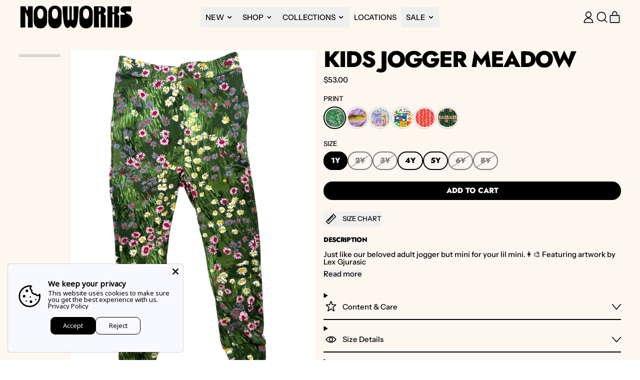

--- FILE ---
content_type: text/html; charset=utf-8
request_url: https://nooworks.com/en-ca/products/kids-jogger-taxi
body_size: 91245
content:
<!doctype html>
<html class="no-js" lang="en">
  <head>
<!-- Start of Shoplift scripts -->
<!-- 2025-08-15T20:02:11.1446541Z -->
<style>.shoplift-hide { opacity: 0 !important; }</style>
<style id="sl-preview-bar-hide">#preview-bar-iframe, #PBarNextFrameWrapper { display: none !important; }</style>
<script async crossorigin fetchpriority="high" src="/cdn/shopifycloud/importmap-polyfill/es-modules-shim.2.4.0.js"></script>
<script type="text/javascript">(function(rootPath, template, themeRole, themeId, isThemePreview){ /* Generated on 2025-08-29T01:19:50.9185181Z */var G=Object.defineProperty;var j=(g,p,u)=>p in g?G(g,p,{enumerable:!0,configurable:!0,writable:!0,value:u}):g[p]=u;var c=(g,p,u)=>j(g,typeof p!="symbol"?p+"":p,u);(function(){"use strict";var g=" daum[ /]| deusu/| yadirectfetcher|(?:^|[^g])news(?!sapphire)|(?<! (?:channel/|google/))google(?!(app|/google| pixel))|(?<! cu)bots?(?:\\b|_)|(?<!(?: ya| yandex|^job|inapp;) ?)search|(?<!(?:lib))http|(?<![hg]m)score|@[a-z][\\w-]+\\.|\\(\\)|\\.com|\\b\\d{13}\\b|^<|^[\\w \\.\\-\\(?:\\):]+(?:/v?\\d+(?:\\.\\d+)?(?:\\.\\d{1,10})*?)?(?:,|$)|^[^ ]{50,}$|^\\d+\\b|^\\w+/[\\w\\(\\)]*$|^active|^ad muncher|^amaya|^avsdevicesdk/|^biglotron|^bot|^bw/|^clamav[ /]|^client/|^cobweb/|^custom|^ddg[_-]android|^discourse|^dispatch/\\d|^downcast/|^duckduckgo|^facebook|^getright/|^gozilla/|^hobbit|^hotzonu|^hwcdn/|^jeode/|^jetty/|^jigsaw|^microsoft bits|^movabletype|^mozilla/\\d\\.\\d \\(compatible;?\\)$|^mozilla/\\d\\.\\d \\w*$|^navermailapp|^netsurf|^offline|^owler|^postman|^python|^rank|^read|^reed|^rest|^rss|^snapchat|^space bison|^svn|^swcd |^taringa|^thumbor/|^track|^valid|^w3c|^webbandit/|^webcopier|^wget|^whatsapp|^wordpress|^xenu link sleuth|^yahoo|^yandex|^zdm/\\d|^zoom marketplace/|^{{.*}}$|admin|analyzer|archive|ask jeeves/teoma|bit\\.ly/|bluecoat drtr|browsex|burpcollaborator|capture|catch|check|chrome-lighthouse|chromeframe|classifier|clean|cloud|crawl|cypress/|dareboost|datanyze|dejaclick|detect|dmbrowser|download|evc-batch/|feed|firephp|gomezagent|headless|httrack|hubspot marketing grader|hydra|ibisbrowser|images|insight|inspect|iplabel|ips-agent|java(?!;)|library|mail\\.ru/|manager|measure|neustar wpm|node|nutch|offbyone|optimize|pageburst|pagespeed|parser|perl|phantomjs|pingdom|powermarks|preview|proxy|ptst[ /]\\d|reputation|resolver|retriever|rexx;|rigor|rss\\b|scan|scrape|server|sogou|sparkler/|speedcurve|spider|splash|statuscake|synapse|synthetic|tools|torrent|trace|transcoder|url|virtuoso|wappalyzer|watch|webglance|webkit2png|whatcms/|zgrab",p=/bot|spider|crawl|http|lighthouse/i,u;function C(){if(u instanceof RegExp)return u;try{u=new RegExp(g,"i")}catch{u=p}return u}function P(r){return!!r&&C().test(r)}class v{constructor(){c(this,"timestamp");this.timestamp=new Date}}class E extends v{constructor(e,s,i){super();c(this,"type");c(this,"testId");c(this,"hypothesisId");this.type=3,this.testId=e,this.hypothesisId=s,this.timestamp=i}}class x extends v{constructor(e){super();c(this,"type");c(this,"path");this.type=4,this.path=e}}class H extends v{constructor(e){super();c(this,"type");c(this,"cart");this.type=5,this.cart=e}}class S extends Error{constructor(){super();c(this,"isBot");this.isBot=!0}}function R(r,t,e){for(const s of t.selectors){const i=r.querySelectorAll(s.cssSelector);for(let o=0;o<i.length;o++)e(t.testId,t.hypothesisId)}b(r,t,(s,i,o,n,a)=>a(i,o),e)}function V(r,t,e){for(const s of t.selectors)k(r,t.testId,t.hypothesisId,s,e??(()=>{}));b(r,t,k,e??(()=>{}))}function _(r){return r.urlPatterns.reduce((t,e)=>{switch(e.operator){case"contains":return t+`.*${e}.*`;case"endsWith":return t+`.*${e}`;case"startsWith":return t+`${e}.*`}},"")}function b(r,t,e,s){new MutationObserver(()=>{for(const o of t.selectors)e(r,t.testId,t.hypothesisId,o,s)}).observe(r.documentElement,{childList:!0,subtree:!0})}function k(r,t,e,s,i){const o=r.querySelectorAll(s.cssSelector);for(let n=0;n<o.length;n++){let a=o.item(n);if(a instanceof HTMLElement&&a.dataset.shoplift!==""){a.dataset.shoplift="";for(const l of s.actions.sort(N))a=q(r,s.cssSelector,a,l)}}return o.length>0&&i?(i(t,e),!0):!1}function q(r,t,e,s){switch(s.type){case"innerHtml":e.innerHTML=s.value;break;case"attribute":L(e,s.scope,s.value);break;case"css":F(r,t,s.value);break;case"js":M(r,e,s);break;case"copy":return O(e);case"remove":$(e);break;case"move":D(e,parseInt(s.value));break}return e}function L(r,t,e){r.setAttribute(t,e)}function F(r,t,e){var i;const s=r.createElement("style");s.innerHTML=`${t} { ${e} }`,(i=r.getElementsByTagName("head")[0])==null||i.appendChild(s)}function M(r,t,e){Function("document","element",`use strict; ${e.value}`)(r,t)}function O(r){const t=r.cloneNode(!0);if(!r.parentNode)throw"Can't copy node outside of DOM";return r.parentNode.insertBefore(t,r.nextSibling),t}function $(r){r.remove()}function D(r,t){if(t===0)return;const e=Array.prototype.slice.call(r.parentElement.children).indexOf(r),s=Math.min(Math.max(e+t,0),r.parentElement.children.length-1);r.parentElement.children.item(s).insertAdjacentElement(t>0?"afterend":"beforebegin",r)}function N(r,t){return T(r)-T(t)}function T(r){return r.type==="copy"||r.type==="remove"?0:1}function f(r,t){return typeof t=="string"&&/\d{4}-\d{2}-\d{2}T\d{2}:\d{2}:\d{2}.\d+(?:Z|[+-]\d+)/.test(t)?new Date(t):t}function w(r,t){return t}class z{constructor(t,e,s,i,o,n,a,l,h,d,m){c(this,"temporarySessionKey","Shoplift_Session");c(this,"essentialSessionKey","Shoplift_Essential");c(this,"analyticsSessionKey","Shoplift_Analytics");c(this,"legacySessionKey");c(this,"cssHideClass");c(this,"testConfigs");c(this,"inactiveTestConfigs");c(this,"testsFilteredByAudience");c(this,"sendPageView");c(this,"shopliftDebug");c(this,"useGtag");c(this,"getCountryTimeout");c(this,"state");c(this,"shopifyAnalyticsId");c(this,"cookie",document.cookie);c(this,"isSyncing",!1);c(this,"isSyncingGA",!1);c(this,"fetch");c(this,"localStorageSet");c(this,"localStorageGet");c(this,"sessionStorageSet",window.sessionStorage.setItem.bind(window.sessionStorage));c(this,"sessionStorageGet",window.sessionStorage.getItem.bind(window.sessionStorage));c(this,"urlParams",new URLSearchParams(window.location.search));c(this,"device");c(this,"logHistory");this.shop=t,this.host=e,this.eventHost=s,this.disableReferrerOverride=l,this.logHistory=[],this.legacySessionKey=`SHOPLIFT_SESSION_${this.shop}`,this.cssHideClass=i?"shoplift-hide":"",this.testConfigs=d.map(y=>({...y,startAt:new Date(y.startAt),statusHistory:y.statusHistory.map(A=>({...A,createdAt:new Date(A.createdAt)}))})),this.inactiveTestConfigs=m,this.sendPageView=!!o,this.shopliftDebug=n===!0,this.useGtag=a===!0,this.fetch=window.fetch.bind(window),this.localStorageSet=window.localStorage.setItem.bind(window.localStorage),this.localStorageGet=window.localStorage.getItem.bind(window.localStorage);const I=this.getDeviceType();this.device=I!=="tablet"?I:"mobile",this.state=this.loadState(),this.shopifyAnalyticsId=this.getShopifyAnalyticsId(),this.testsFilteredByAudience=d.filter(y=>y.status=="active"),this.getCountryTimeout=h===1000?1e3:h,this.log("State Loaded",JSON.stringify(this.state))}async init(){var t;try{if(this.log("Shoplift script initializing"),window.Shopify&&window.Shopify.designMode){this.log("Skipping script for design mode");return}if(window.location.href.includes("slScreenshot=true")){this.log("Skipping script for screenshot");return}if(window.location.hostname.endsWith(".edgemesh.com")){this.log("Skipping script for preview");return}if(window.location.href.includes("isShopliftMerchant")){const s=this.urlParams.get("isShopliftMerchant")==="true";this.log("Setting merchant session to %s",s),this.state.temporary.isMerchant=s,this.persistTemporaryState()}if(this.state.temporary.isMerchant){this.log("Skipping script for merchant"),(t=document.querySelector("#sl-preview-bar-hide"))==null||t.remove();return}if(P(navigator.userAgent))return;if(navigator.userAgent.includes("Chrome/118")){this.log("Random: %o",[Math.random(),Math.random(),Math.random()]);const s=await this.makeRequest({url:`${this.eventHost}/api/v0/events/ip`,method:"get"}).then(i=>i==null?void 0:i.json());this.log(`IP: ${s}`),this.makeRequest({url:`${this.eventHost}/api/v0/logs`,method:"post",data:JSON.stringify(this.debugState(),w)}).catch()}if(this.shopifyAnalyticsId=this.getShopifyAnalyticsId(),this.monitorConsentChange(),this.checkForThemePreview())return;if(!this.disableReferrerOverride&&this.state.temporary.originalReferrer!=null){this.log(`Overriding referrer from '${document.referrer}' to '${this.state.temporary.originalReferrer}'`);const s=this.state.temporary.originalReferrer;delete this.state.temporary.originalReferrer,this.persistTemporaryState(),Object.defineProperty(document,"referrer",{get:()=>s,enumerable:!0,configurable:!0})}if(await this.refreshVisitor(this.shopifyAnalyticsId),await this.handleVisitorTest()){this.log("Redirecting for visitor test");return}this.setShoplift(),this.showPage(),await this.finalize(),console.log("SHOPLIFT SCRIPT INITIALIZED!")}catch(e){if(e instanceof S)return;throw e}finally{typeof window.shoplift!="object"&&this.setShopliftStub()}}async finalize(){const t=await this.getCartState();t!==null&&this.queueCartUpdate(t),this.pruneStateAndSave(),await this.syncAllEvents()}setShoplift(){this.log("Setting up public API");const e=this.urlParams.get("slVariant")==="true",s=e?null:this.urlParams.get("slVariant");window.shoplift={isHypothesisActive:async i=>{if(this.log("Script checking variant for hypothesis '%s'",i),e)return this.log("Forcing variant for hypothesis '%s'",i),!0;if(s!==null)return this.log("Forcing hypothesis '%s'",s),i===s;const o=this.testConfigs.find(a=>a.hypotheses.some(l=>l.id===i));if(!o)return this.log("No test found for hypothesis '%s'",i),!1;const n=this.state.essential.visitorTests.find(a=>a.testId===o.id);return n?(this.log("Active visitor test found",i),n.hypothesisId===i):(await this.manuallySplitVisitor(o),this.testConfigs.some(a=>a.hypotheses.some(l=>l.id===i&&this.state.essential.visitorTests.some(h=>h.hypothesisId===l.id))))},setAnalyticsConsent:async i=>{await this.onConsentChange(i,!0)},getVisitorData:()=>({visitor:this.state.analytics.visitor,visitorTests:this.state.essential.visitorTests.filter(i=>!i.isInvalid).map(i=>{const{shouldSendToGa:o,...n}=i;return n})})}}setShopliftStub(){this.log("Setting up stubbed public API");const e=this.urlParams.get("slVariant")==="true",s=e?null:this.urlParams.get("slVariant");window.shoplift={isHypothesisActive:i=>Promise.resolve(e||i===s),setAnalyticsConsent:()=>Promise.resolve(),getVisitorData:()=>({visitor:null,visitorTests:[]})}}async manuallySplitVisitor(t){this.log("Starting manual split for test '%s'",t.id),await this.handleVisitorTest([t]),this.saveState(),this.syncAllEvents()}async handleVisitorTest(t){await this.filterTestsByAudience(this.testConfigs,this.state.analytics.visitor??this.buildBaseVisitor(),this.state.essential.visitorTests);let e=t?t.filter(a=>this.testsFilteredByAudience.some(l=>l.id===a.id)):this.testsForUrl(this.testsFilteredByAudience);if(e.length===0)return this.log("No tests found"),!1;this.log("Checking for existing visitor test on page");const s=this.getCurrentVisitorHypothesis(e);if(s){this.log("Found current visitor test");const a=this.considerRedirect(s);return a&&(this.log("Redirecting for current visitor test"),this.redirect(s)),a}this.log("No active test relation for test page");const i=this.testsForUrl(this.inactiveTestConfigs.filter(a=>this.testIsPaused(a)&&a.hypotheses.some(l=>this.state.essential.visitorTests.some(h=>h.hypothesisId===l.id)))).map(a=>a.id);if(i.length>0)return this.log("Visitor has paused tests for test page, skipping test assignment: %o",i),!1;if(this.hasThemeAndOtherTestTypes(this.testsFilteredByAudience)){this.log("Store has both theme and non-theme tests");const a=this.visitorActiveTestType();this.log("Current visitor test type is '%s'",a);let l;switch(a){case"templateOrUrlRedirect":this.log("Filtering to non-theme tests"),l=d=>d!=="theme";break;case"theme":this.log("Filtering to theme tests"),l=d=>d==="theme";break;case null:l=Math.random()>.5?(this.log("Filtering to theme tests"),d=>d==="theme"):(this.log("Filtering to non-theme tests"),d=>d!=="theme");break}const h=e.filter(d=>d.hypotheses.every(m=>!m.isControl||!l(m.type)));this.log(`Blocking visitor from being assigned to filtered test IDs: ["${h.map(d=>d.id).join('", "')}"]`),this.state.essential.visitorTests.push(...h.map(d=>({createdAt:new Date,testId:d.id,hypothesisId:null,isThemeTest:d.hypotheses.some(m=>m.type==="theme"),shouldSendToGa:!1,isSaved:!0,isInvalid:!0,themeId:void 0}))),e=e.filter(d=>d.hypotheses.some(m=>m.isControl&&l(m.type)))}if(e.length===0)return this.log("No tests found"),!1;const o=e[Math.floor(Math.random()*e.length)],n=this.pickHypothesis(o);if(n){this.log("Adding local visitor to test '%s', hypothesis '%s'",o.id,n.id),this.queueAddVisitorToTest(o.id,n);const a=this.considerRedirect(n);return a&&(this.log("Redirecting for new test"),this.redirect(n)),a}return this.log("No hypothesis found"),this.includeInDomTests(),!1}includeInDomTests(){const t=this.getDomTestsForCurrentUrl(),e=this.getVisitorDomHypothesis(t);for(const s of t){this.log("Evaluating dom test '%s'",s.id);const o=e.find(n=>s.hypotheses.some(a=>n.id===a.id))??this.pickHypothesis(s);if(!o){this.log("Failed to pick hypothesis for test");continue}if(o.isControl){this.log("Test has no dom actions to take, detect selector for test inclusion");const n=s.hypotheses.filter(a=>a.id!==o.id).flatMap(a=>{var l;return((l=a.domSelectors)==null?void 0:l.map(h=>({...h,testId:s.id})))??[]});n.length>0&&R(document,{testId:s.id,hypothesisId:o.id,selectors:n},a=>{this.queueAddVisitorToTest(a,o),this.syncAllEvents()});continue}if(!o.domSelectors||o.domSelectors.length===0){this.log("No selectors found, skipping hypothesis");continue}this.log("Watching for selectors"),V(document,{testId:s.id,hypothesisId:o.id,selectors:o.domSelectors},n=>{this.queueAddVisitorToTest(n,o),this.syncAllEvents()})}}considerRedirect(t){if(this.log("Considering redirect for hypothesis '%s'",t.id),t.isControl)return this.log("Skipping redirect for control"),!1;if(t.type==="basicScript"||t.type==="manualScript")return this.log("Skipping redirect for script test"),!1;const e=this.state.essential.visitorTests.find(n=>n.hypothesisId===t.id),s=new URL(window.location.toString()),o=new URLSearchParams(window.location.search).get("view");if(t.type==="theme"){if(!(t.themeId===themeId)){if(this.log("Theme id '%s' is not hypothesis theme ID '%s'",t.themeId,themeId),e&&e.themeId!==t.themeId&&(e.themeId===themeId||!this.isThemePreview()))this.log("On old theme, redirecting and updating local visitor"),e.themeId=t.themeId;else if(this.isThemePreview())return this.log("On non-test theme, skipping redirect"),!1;return this.log("Hiding page to redirect for theme test"),this.hidePage(),!0}return!1}else if(t.type!=="dom"&&t.affix!==template.suffix&&t.affix!==o||t.redirectPath&&!s.pathname.endsWith(t.redirectPath))return this.log("Hiding page to redirect for template test"),this.hidePage(),!0;return this.log("Not redirecting"),!1}redirect(t){if(this.log("Redirecting to hypothesis '%s'",t.id),t.isControl)return;const e=new URL(window.location.toString());if(e.searchParams.delete("view"),t.redirectPath){const s=RegExp("^(/w{2}-w{2})/").exec(e.pathname);if(s&&s.length>1){const i=s[1];e.pathname=`${i}${t.redirectPath}`}else e.pathname=t.redirectPath}else t.type==="theme"?(e.searchParams.set("_ab","0"),e.searchParams.set("_fd","0"),e.searchParams.set("_sc","1"),e.searchParams.set("preview_theme_id",t.themeId.toString())):t.type!=="urlRedirect"&&e.searchParams.set("view",t.affix);this.queueRedirect(e)}async refreshVisitor(t){if(t===null||!this.state.essential.isFirstLoad||!this.testConfigs.some(s=>s.visitorOption!=="all"))return;this.log("Refreshing visitor"),this.hidePage();const e=await this.getVisitor(t);e&&e.id&&this.updateLocalVisitor(e)}buildBaseVisitor(){return{shopifyAnalyticsId:this.shopifyAnalyticsId,device:this.device,country:null,...this.state.essential.initialState}}getInitialState(){const t=this.getUTMValue("utm_source")??"",e=this.getUTMValue("utm_medium")??"",s=this.getUTMValue("utm_campaign")??"",i=this.getUTMValue("utm_content")??"",o=window.document.referrer,n=this.device;return{createdAt:new Date,utmSource:t,utmMedium:e,utmCampaign:s,utmContent:i,referrer:o,device:n}}checkForThemePreview(){var t,e;return this.log("Checking for theme preview"),window.location.hostname.endsWith(".shopifypreview.com")?(this.log("on shopify preview domain"),this.clearThemeBar(!0,!1,this.state),(t=document.querySelector("#sl-preview-bar-hide"))==null||t.remove(),!1):this.isThemePreview()?this.state.essential.visitorTests.some(s=>s.isThemeTest&&s.hypothesisId!=null&&this.getHypothesis(s.hypothesisId)&&s.themeId===themeId)?(this.log("On active theme test, removing theme bar"),this.clearThemeBar(!1,!0,this.state),!1):this.state.essential.visitorTests.some(s=>s.isThemeTest&&s.hypothesisId!=null&&!this.getHypothesis(s.hypothesisId)&&s.themeId===themeId)?(this.log("Visitor is on an inactive theme test, redirecting to main theme"),this.redirectToMainTheme(),!0):this.state.essential.isFirstLoad?(this.log("No visitor found on theme preview, redirecting to main theme"),this.redirectToMainTheme(),!0):this.inactiveTestConfigs.some(s=>s.hypotheses.some(i=>i.themeId===themeId))?(this.log("Current theme is an inactive theme test, redirecting to main theme"),this.redirectToMainTheme(),!0):this.testConfigs.some(s=>s.hypotheses.some(i=>i.themeId===themeId))?(this.log("Falling back to clearing theme bar"),this.clearThemeBar(!1,!0,this.state),!1):(this.log("No tests on current theme, skipping script"),this.clearThemeBar(!0,!1,this.state),(e=document.querySelector("#sl-preview-bar-hide"))==null||e.remove(),!0):(this.log("Not on theme preview"),this.clearThemeBar(!0,!1,this.state),!1)}redirectToMainTheme(){this.hidePage();const t=new URL(window.location.toString());t.searchParams.set("preview_theme_id",""),this.queueRedirect(t)}testsForUrl(t){const e=new URL(window.location.href),s=this.typeFromTemplate();return t.filter(i=>i.hypotheses.some(o=>o.type!=="dom"&&(o.isControl&&o.type===s&&o.affix===template.suffix||o.type==="theme"||o.isControl&&o.type==="urlRedirect"&&o.redirectPath&&e.pathname.endsWith(o.redirectPath)||o.type==="basicScript"))&&(i.ignoreTestViewParameterEnforcement||!e.searchParams.has("view")||i.hypotheses.map(o=>o.affix).includes(e.searchParams.get("view")??"")))}domTestsForUrl(t){const e=new URL(window.location.href);return t.filter(s=>s.hypotheses.some(i=>i.type==="dom"&&i.domSelectors&&i.domSelectors.some(o=>new RegExp(_(o)).test(e.toString()))))}async filterTestsByAudience(t,e,s){const i=[];let o=e.country;!o&&t.some(n=>n.requiresCountry&&!s.some(a=>a.testId===n.id))&&(this.log("Hiding page to check geoip"),this.hidePage(),o=await this.makeJsonRequest({method:"get",url:`${this.eventHost}/api/v0/visitors/get-country`,signal:AbortSignal.timeout(this.getCountryTimeout)}).catch(n=>(this.log("Error getting country",n),null)));for(const n of t){if(this.log("Checking audience for test '%s'",n.id),this.state.essential.visitorTests.some(h=>h.testId===n.id&&h.hypothesisId==null)){console.log(`Skipping blocked test '${n.id}'`);continue}const a=this.visitorCreatedDuringTestActive(n.statusHistory);(s.some(h=>h.testId===n.id&&(n.device==="all"||n.device===e.device&&n.device===this.device))||this.isTargetAudience(n,e,a,o))&&(this.log("Visitor is in audience for test '%s'",n.id),i.push(n))}this.testsFilteredByAudience=i}isTargetAudience(t,e,s,i){const o=this.getChannel(e);return(t.device==="all"||t.device===e.device&&t.device===this.device)&&(t.visitorOption==="all"||t.visitorOption==="new"&&s||t.visitorOption==="returning"&&!s)&&(t.targetAudiences.length===0||t.targetAudiences.reduce((n,a)=>n||a.reduce((l,h)=>l&&h(e,s,o,i),!0),!1))}visitorCreatedDuringTestActive(t){let e="";for(const s of t){if(this.state.analytics.visitor!==null&&this.state.analytics.visitor.createdAt<s.createdAt||this.state.essential.initialState.createdAt<s.createdAt)break;e=s.status}return e==="active"}getDomTestsForCurrentUrl(){return this.domTestsForUrl(this.testsFilteredByAudience)}getCurrentVisitorHypothesis(t){return t.flatMap(e=>e.hypotheses).find(e=>e.type!=="dom"&&this.state.essential.visitorTests.some(s=>s.hypothesisId===e.id))}getVisitorDomHypothesis(t){return t.flatMap(e=>e.hypotheses).filter(e=>e.type==="dom"&&this.state.essential.visitorTests.some(s=>s.hypothesisId===e.id))}getHypothesis(t){return this.testConfigs.filter(e=>e.hypotheses.some(s=>s.id===t)).map(e=>e.hypotheses.find(s=>s.id===t))[0]}hasThemeTest(t){return t.some(e=>e.hypotheses.some(s=>s.type==="theme"))}hasTestThatIsNotThemeTest(t){return t.some(e=>e.hypotheses.some(s=>s.type!=="theme"&&s.type!=="dom"))}hasThemeAndOtherTestTypes(t){return this.hasThemeTest(t)&&this.hasTestThatIsNotThemeTest(t)}testIsPaused(t){return t.status==="paused"||t.status==="incompatible"||t.status==="suspended"}visitorActiveTestType(){const t=this.state.essential.visitorTests.filter(e=>this.testConfigs.some(s=>s.hypotheses.some(i=>i.id==e.hypothesisId)));return t.length===0?null:t.some(e=>e.isThemeTest)?"theme":"templateOrUrlRedirect"}pickHypothesis(t){let e=Math.random();const s=t.hypotheses.reduce((o,n)=>o+n.visitorCount,0);return t.hypotheses.sort((o,n)=>o.isControl?n.isControl?0:-1:n.isControl?1:0).reduce((o,n)=>{if(o!==null)return o;const l=t.hypotheses.reduce((h,d)=>h&&d.visitorCount>20,!0)?n.visitorCount/s-n.trafficPercentage:0;return e<=n.trafficPercentage-l?n:(e-=n.trafficPercentage,null)},null)}typeFromTemplate(){switch(template.type){case"collection-list":return"collectionList";case"page":return"landing";case"article":case"blog":case"cart":case"collection":case"index":case"product":case"search":return template.type;default:return null}}queueRedirect(t){this.saveState(),this.disableReferrerOverride||(this.log(`Saving temporary referrer override '${document.referrer}'`),this.state.temporary.originalReferrer=document.referrer,this.persistTemporaryState()),window.setTimeout(()=>window.location.assign(t),0),window.setTimeout(()=>void this.syncAllEvents(),2e3)}async syncAllEvents(){const t=async()=>{if(this.isSyncing){window.setTimeout(()=>void(async()=>await t())(),500);return}try{this.isSyncing=!0,await this.syncEvents(),this.syncGAEvents()}finally{this.isSyncing=!1}};await t()}async syncEvents(){var s,i;if(!this.state.essential.consentApproved||!this.shopifyAnalyticsId||this.state.analytics.queue.length===0)return;const t=this.state.analytics.queue.length,e=this.state.analytics.queue.splice(0,t);this.log("Syncing %s events",t);try{const o={shop:this.shop,visitorDetails:{shopifyAnalyticsId:this.shopifyAnalyticsId,device:((s=this.state.analytics.visitor)==null?void 0:s.device)??this.device,country:((i=this.state.analytics.visitor)==null?void 0:i.country)??null,...this.state.essential.initialState},events:this.state.essential.visitorTests.filter(a=>!a.isInvalid&&!a.isSaved&&a.hypothesisId!=null).map(a=>new E(a.testId,a.hypothesisId,a.createdAt)).concat(e)};await this.sendEvents(o);const n=await this.getVisitor(this.shopifyAnalyticsId);n!==null&&this.updateLocalVisitor(n);for(const a of this.state.essential.visitorTests.filter(l=>!l.isInvalid&&!l.isSaved))a.isSaved=!0}catch{this.state.analytics.queue.splice(0,0,...e)}finally{this.saveState()}}syncGAEvents(){if(!this.useGtag){this.log("UseGtag is false — skipping GA Events");return}if(!this.state.essential.consentApproved){this.log("Consent not approved — skipping GA Events");return}if(this.isSyncingGA){this.log("Already syncing GA - skipping GA events");return}const t=this.state.essential.visitorTests.filter(e=>e.shouldSendToGa);if(t.length===0){this.log("No GA Events to sync");return}this.isSyncingGA=!0,this.log("Syncing %s GA Events",t.length),Promise.allSettled(t.map(e=>this.sendGtagEvent(e))).then(()=>this.log("All gtag events sent")).finally(()=>this.isSyncingGA=!1)}sendGtagEvent(t){return new Promise(e=>{this.log("Sending GA Event for test %s, hypothesis %s",t.testId,t.hypothesisId);const s=()=>{this.log("GA acknowledged event for hypothesis %s",t.hypothesisId),t.shouldSendToGa=!1,this.persistEssentialState(),e()},i={exp_variant_string:`SL-${t.testId}-${t.hypothesisId}`};this.shopliftDebug&&Object.assign(i,{debug_mode:!0});function o(n,a,l){window.dataLayer=window.dataLayer||[],window.dataLayer.push(arguments)}o("event","experience_impression",{...i,event_callback:s})})}updateLocalVisitor(t){let e;({visitorTests:e,...this.state.analytics.visitor}=t);for(const s of this.state.essential.visitorTests.filter(i=>!e.some(o=>o.testId===i.testId)))s.isSaved=!0,s.isInvalid=!0;for(const s of e)this.state.essential.visitorTests.some(o=>o.testId===s.testId)||this.state.essential.visitorTests.push(s);this.state.analytics.visitor.storedAt=new Date}async getVisitor(t){try{return await this.makeJsonRequest({method:"get",url:`${this.eventHost}/api/v0/visitors/by-key/${this.shop}/${t}`})}catch{return null}}async sendEvents(t){await this.makeRequest({method:"post",url:`${this.eventHost}/api/v0/events`,data:JSON.stringify(t)})}getUTMValue(t){const s=decodeURIComponent(window.location.search.substring(1)).split("&");for(let i=0;i<s.length;i++){const o=s[i].split("=");if(o[0]===t)return o[1]||null}return null}hidePage(){this.log("Hiding page"),this.cssHideClass&&!window.document.documentElement.classList.contains(this.cssHideClass)&&(window.document.documentElement.classList.add(this.cssHideClass),setTimeout(this.removeAsyncHide(this.cssHideClass),2e3))}showPage(){this.cssHideClass&&this.removeAsyncHide(this.cssHideClass)()}getDeviceType(){function t(){let s=!1;return function(i){(/(android|bb\d+|meego).+mobile|avantgo|bada\/|blackberry|blazer|compal|elaine|fennec|hiptop|iemobile|ip(hone|od)|iris|kindle|lge |maemo|midp|mmp|mobile.+firefox|netfront|opera m(ob|in)i|palm( os)?|phone|p(ixi|re)\/|plucker|pocket|psp|series(4|6)0|symbian|treo|up\.(browser|link)|vodafone|wap|windows ce|xda|xiino/i.test(i)||/1207|6310|6590|3gso|4thp|50[1-6]i|770s|802s|a wa|abac|ac(er|oo|s\-)|ai(ko|rn)|al(av|ca|co)|amoi|an(ex|ny|yw)|aptu|ar(ch|go)|as(te|us)|attw|au(di|\-m|r |s )|avan|be(ck|ll|nq)|bi(lb|rd)|bl(ac|az)|br(e|v)w|bumb|bw\-(n|u)|c55\/|capi|ccwa|cdm\-|cell|chtm|cldc|cmd\-|co(mp|nd)|craw|da(it|ll|ng)|dbte|dc\-s|devi|dica|dmob|do(c|p)o|ds(12|\-d)|el(49|ai)|em(l2|ul)|er(ic|k0)|esl8|ez([4-7]0|os|wa|ze)|fetc|fly(\-|_)|g1 u|g560|gene|gf\-5|g\-mo|go(\.w|od)|gr(ad|un)|haie|hcit|hd\-(m|p|t)|hei\-|hi(pt|ta)|hp( i|ip)|hs\-c|ht(c(\-| |_|a|g|p|s|t)|tp)|hu(aw|tc)|i\-(20|go|ma)|i230|iac( |\-|\/)|ibro|idea|ig01|ikom|im1k|inno|ipaq|iris|ja(t|v)a|jbro|jemu|jigs|kddi|keji|kgt( |\/)|klon|kpt |kwc\-|kyo(c|k)|le(no|xi)|lg( g|\/(k|l|u)|50|54|\-[a-w])|libw|lynx|m1\-w|m3ga|m50\/|ma(te|ui|xo)|mc(01|21|ca)|m\-cr|me(rc|ri)|mi(o8|oa|ts)|mmef|mo(01|02|bi|de|do|t(\-| |o|v)|zz)|mt(50|p1|v )|mwbp|mywa|n10[0-2]|n20[2-3]|n30(0|2)|n50(0|2|5)|n7(0(0|1)|10)|ne((c|m)\-|on|tf|wf|wg|wt)|nok(6|i)|nzph|o2im|op(ti|wv)|oran|owg1|p800|pan(a|d|t)|pdxg|pg(13|\-([1-8]|c))|phil|pire|pl(ay|uc)|pn\-2|po(ck|rt|se)|prox|psio|pt\-g|qa\-a|qc(07|12|21|32|60|\-[2-7]|i\-)|qtek|r380|r600|raks|rim9|ro(ve|zo)|s55\/|sa(ge|ma|mm|ms|ny|va)|sc(01|h\-|oo|p\-)|sdk\/|se(c(\-|0|1)|47|mc|nd|ri)|sgh\-|shar|sie(\-|m)|sk\-0|sl(45|id)|sm(al|ar|b3|it|t5)|so(ft|ny)|sp(01|h\-|v\-|v )|sy(01|mb)|t2(18|50)|t6(00|10|18)|ta(gt|lk)|tcl\-|tdg\-|tel(i|m)|tim\-|t\-mo|to(pl|sh)|ts(70|m\-|m3|m5)|tx\-9|up(\.b|g1|si)|utst|v400|v750|veri|vi(rg|te)|vk(40|5[0-3]|\-v)|vm40|voda|vulc|vx(52|53|60|61|70|80|81|83|85|98)|w3c(\-| )|webc|whit|wi(g |nc|nw)|wmlb|wonu|x700|yas\-|your|zeto|zte\-/i.test(i.substr(0,4)))&&(s=!0)}(navigator.userAgent||navigator.vendor),s}function e(){let s=!1;return function(i){(/android|ipad|playbook|silk/i.test(i)||/1207|6310|6590|3gso|4thp|50[1-6]i|770s|802s|a wa|abac|ac(er|oo|s\-)|ai(ko|rn)|al(av|ca|co)|amoi|an(ex|ny|yw)|aptu|ar(ch|go)|as(te|us)|attw|au(di|\-m|r |s )|avan|be(ck|ll|nq)|bi(lb|rd)|bl(ac|az)|br(e|v)w|bumb|bw\-(n|u)|c55\/|capi|ccwa|cdm\-|cell|chtm|cldc|cmd\-|co(mp|nd)|craw|da(it|ll|ng)|dbte|dc\-s|devi|dica|dmob|do(c|p)o|ds(12|\-d)|el(49|ai)|em(l2|ul)|er(ic|k0)|esl8|ez([4-7]0|os|wa|ze)|fetc|fly(\-|_)|g1 u|g560|gene|gf\-5|g\-mo|go(\.w|od)|gr(ad|un)|haie|hcit|hd\-(m|p|t)|hei\-|hi(pt|ta)|hp( i|ip)|hs\-c|ht(c(\-| |_|a|g|p|s|t)|tp)|hu(aw|tc)|i\-(20|go|ma)|i230|iac( |\-|\/)|ibro|idea|ig01|ikom|im1k|inno|ipaq|iris|ja(t|v)a|jbro|jemu|jigs|kddi|keji|kgt( |\/)|klon|kpt |kwc\-|kyo(c|k)|le(no|xi)|lg( g|\/(k|l|u)|50|54|\-[a-w])|libw|lynx|m1\-w|m3ga|m50\/|ma(te|ui|xo)|mc(01|21|ca)|m\-cr|me(rc|ri)|mi(o8|oa|ts)|mmef|mo(01|02|bi|de|do|t(\-| |o|v)|zz)|mt(50|p1|v )|mwbp|mywa|n10[0-2]|n20[2-3]|n30(0|2)|n50(0|2|5)|n7(0(0|1)|10)|ne((c|m)\-|on|tf|wf|wg|wt)|nok(6|i)|nzph|o2im|op(ti|wv)|oran|owg1|p800|pan(a|d|t)|pdxg|pg(13|\-([1-8]|c))|phil|pire|pl(ay|uc)|pn\-2|po(ck|rt|se)|prox|psio|pt\-g|qa\-a|qc(07|12|21|32|60|\-[2-7]|i\-)|qtek|r380|r600|raks|rim9|ro(ve|zo)|s55\/|sa(ge|ma|mm|ms|ny|va)|sc(01|h\-|oo|p\-)|sdk\/|se(c(\-|0|1)|47|mc|nd|ri)|sgh\-|shar|sie(\-|m)|sk\-0|sl(45|id)|sm(al|ar|b3|it|t5)|so(ft|ny)|sp(01|h\-|v\-|v )|sy(01|mb)|t2(18|50)|t6(00|10|18)|ta(gt|lk)|tcl\-|tdg\-|tel(i|m)|tim\-|t\-mo|to(pl|sh)|ts(70|m\-|m3|m5)|tx\-9|up(\.b|g1|si)|utst|v400|v750|veri|vi(rg|te)|vk(40|5[0-3]|\-v)|vm40|voda|vulc|vx(52|53|60|61|70|80|81|83|85|98)|w3c(\-| )|webc|whit|wi(g |nc|nw)|wmlb|wonu|x700|yas\-|your|zeto|zte\-/i.test(i.substr(0,4)))&&(s=!0)}(navigator.userAgent||navigator.vendor),s}return t()?"mobile":e()?"tablet":"desktop"}removeAsyncHide(t){return()=>{t&&window.document.documentElement.classList.remove(t)}}async getCartState(){try{let t=await this.makeJsonRequest({method:"get",url:`${window.location.origin}/cart.js`});return t===null||(t.note===null&&(t=await this.makeJsonRequest({method:"post",url:`${window.location.origin}/cart/update.js`,data:JSON.stringify({note:""})})),t==null)?null:{token:t.token,total_price:t.total_price,total_discount:t.total_discount,currency:t.currency,items_subtotal_price:t.items_subtotal_price,items:t.items.map(e=>({quantity:e.quantity,variant_id:e.variant_id,key:e.key,price:e.price,final_line_price:e.final_line_price,sku:e.sku,product_id:e.product_id}))}}catch(t){return this.log("Error sending cart info",t),null}}async makeJsonRequest(t){const e=await this.makeRequest(t);return e===null?null:JSON.parse(await e.text(),f)}async makeRequest(t){const{url:e,method:s,headers:i,data:o,signal:n}=t,a=new Headers;if(i)for(const h in i)a.append(h,i[h]);(!i||!i.Accept)&&a.append("Accept","application/json"),(!i||!i["Content-Type"])&&a.append("Content-Type","application/json"),(this.eventHost.includes("ngrok.io")||this.eventHost.includes("ngrok-free.app"))&&a.append("ngrok-skip-browser-warning","1234");const l=await this.fetch(e,{method:s,headers:a,body:o,signal:n});if(!l.ok){if(l.status===204)return null;if(l.status===422){const h=await l.json();if(typeof h<"u"&&h.isBot)throw new S}throw new Error(`Error sending shoplift request ${l.status}`)}return l}queueAddVisitorToTest(t,e){this.state.essential.visitorTests.some(s=>s.testId===t)||this.state.essential.visitorTests.push({createdAt:new Date,testId:t,hypothesisId:e.id,isThemeTest:e.type==="theme",themeId:e.themeId,isSaved:!1,isInvalid:!1,shouldSendToGa:!0})}queueCartUpdate(t){this.queueEvent(new H(t))}queuePageView(t){this.queueEvent(new x(t))}queueEvent(t){!this.state.essential.consentApproved&&this.state.essential.hasConsentInteraction||this.state.analytics.queue.length>10||this.state.analytics.queue.push(t)}legacyGetLocalStorageVisitor(){const t=this.localStorageGet(this.legacySessionKey);if(t)try{return JSON.parse(t,f)}catch{}return null}pruneStateAndSave(){this.state.essential.visitorTests=this.state.essential.visitorTests.filter(t=>this.testConfigs.some(e=>e.id==t.testId)||this.inactiveTestConfigs.filter(e=>this.testIsPaused(e)).some(e=>e.id===t.testId)),this.saveState()}saveState(){this.persistEssentialState(),this.persistAnalyticsState()}loadState(){const t=this.loadAnalyticsState(),e={analytics:t,essential:this.loadEssentialState(t),temporary:this.loadTemporaryState()},s=this.legacyGetLocalStorageVisitor(),i=this.legacyGetCookieVisitor(),o=[s,i].filter(n=>n!==null).sort((n,a)=>+a.storedAt-+n.storedAt)[0];return e.analytics.visitor===null&&o&&({visitorTests:e.essential.visitorTests,...e.analytics.visitor}=o,e.essential.isFirstLoad=!1,e.essential.initialState={createdAt:o.createdAt,referrer:o.referrer,utmCampaign:o.utmCampaign,utmContent:o.utmContent,utmMedium:o.utmMedium,utmSource:o.utmSource,device:o.device},this.deleteCookie("SHOPLIFT"),this.deleteLocalStorage(this.legacySessionKey)),!e.essential.consentApproved&&e.essential.hasConsentInteraction&&this.deleteLocalStorage(this.analyticsSessionKey),e}loadEssentialState(t){var a;const e=this.loadLocalStorage(this.essentialSessionKey),s=this.loadCookie(this.essentialSessionKey),i=this.getInitialState();(a=t.visitor)!=null&&a.device&&(i.device=t.visitor.device);const o={timestamp:new Date,consentApproved:!1,hasConsentInteraction:!1,debugMode:!1,initialState:i,visitorTests:[],isFirstLoad:!0},n=[e,s].filter(l=>l!==null).sort((l,h)=>+h.timestamp-+l.timestamp)[0]??o;return n.initialState||(t.visitor!==null?n.initialState=t.visitor:(n.initialState=i,n.initialState.createdAt=n.timestamp)),n}loadAnalyticsState(){const t=this.loadLocalStorage(this.analyticsSessionKey),e=this.loadCookie(this.analyticsSessionKey),s={timestamp:new Date,visitor:null,queue:[]},i=[t,e].filter(o=>o!==null).sort((o,n)=>+n.timestamp-+o.timestamp)[0]??s;return i.queue.length===0&&t&&t.queue.length>1&&(i.queue=t.queue),i}loadTemporaryState(){const t=this.sessionStorageGet(this.temporarySessionKey),e=t?JSON.parse(t,f):null,s=this.loadCookie(this.temporarySessionKey);return e??s??{isMerchant:!1,timestamp:new Date}}persistEssentialState(){this.log("Persisting essential state"),this.state.essential.isFirstLoad=!1,this.state.essential.timestamp=new Date,this.persistLocalStorageState(this.essentialSessionKey,this.state.essential),this.persistCookieState(this.essentialSessionKey,this.state.essential)}persistAnalyticsState(){this.log("Persisting analytics state"),this.state.essential.consentApproved&&(this.state.analytics.timestamp=new Date,this.persistLocalStorageState(this.analyticsSessionKey,this.state.analytics),this.persistCookieState(this.analyticsSessionKey,{...this.state.analytics,queue:[]}))}persistTemporaryState(){this.log("Setting temporary session state"),this.state.temporary.timestamp=new Date,this.sessionStorageSet(this.temporarySessionKey,JSON.stringify(this.state.temporary)),this.persistCookieState(this.temporarySessionKey,this.state.temporary,!0)}loadLocalStorage(t){const e=this.localStorageGet(t);if(e===null)return null;try{return JSON.parse(e,f)}catch{return null}}loadCookie(t){const e=this.getCookie(t);if(e===null)return null;try{return JSON.parse(e,f)}catch{return null}}persistLocalStorageState(t,e){this.localStorageSet(t,JSON.stringify(e))}persistCookieState(t,e,s=!1){const i=JSON.stringify(e),o=s?"":`expires=${new Date(new Date().getTime()+864e5*365).toUTCString()};`;document.cookie=`${t}=${i};domain=.${window.location.hostname};path=/;SameSite=Strict;${o}`}deleteCookie(t){const e=new Date(0).toUTCString();document.cookie=`${t}=;domain=.${window.location.hostname};path=/;expires=${e};`}deleteLocalStorage(t){window.localStorage.removeItem(t)}getChannel(t){var s;return((s=[{"name":"cross-network","test":(v) => new RegExp(".*cross-network.*", "i").test(v.utmCampaign)},{"name":"direct","test":(v) => v.utmSource === "" && v.utmMedium === ""},{"name":"paid-shopping","test":(v) => (new RegExp("^(?:Google|IGShopping|aax-us-east\.amazon-adsystem\.com|aax\.amazon-adsystem\.com|alibaba|alibaba\.com|amazon|amazon\.co\.uk|amazon\.com|apps\.shopify\.com|checkout\.shopify\.com|checkout\.stripe\.com|cr\.shopping\.naver\.com|cr2\.shopping\.naver\.com|ebay|ebay\.co\.uk|ebay\.com|ebay\.com\.au|ebay\.de|etsy|etsy\.com|m\.alibaba\.com|m\.shopping\.naver\.com|mercadolibre|mercadolibre\.com|mercadolibre\.com\.ar|mercadolibre\.com\.mx|message\.alibaba\.com|msearch\.shopping\.naver\.com|nl\.shopping\.net|no\.shopping\.net|offer\.alibaba\.com|one\.walmart\.com|order\.shopping\.yahoo\.co\.jp|partners\.shopify\.com|s3\.amazonaws\.com|se\.shopping\.net|shop\.app|shopify|shopify\.com|shopping\.naver\.com|shopping\.yahoo\.co\.jp|shopping\.yahoo\.com|shopzilla|shopzilla\.com|simplycodes\.com|store\.shopping\.yahoo\.co\.jp|stripe|stripe\.com|uk\.shopping\.net|walmart|walmart\.com)$", "i").test(v.utmSource) || new RegExp("^(.*(([^a-df-z]|^)shop|shopping).*)$", "i").test(v.utmCampaign)) && new RegExp("^(.*cp.*|ppc|retargeting|paid.*)$", "i").test(v.utmMedium)},{"name":"paid-search","test":(v) => new RegExp("^(?:360\.cn|alice|aol|ar\.search\.yahoo\.com|ask|at\.search\.yahoo\.com|au\.search\.yahoo\.com|auone|avg|babylon|baidu|biglobe|biglobe\.co\.jp|biglobe\.ne\.jp|bing|br\.search\.yahoo\.com|ca\.search\.yahoo\.com|centrum\.cz|ch\.search\.yahoo\.com|cl\.search\.yahoo\.com|cn\.bing\.com|cnn|co\.search\.yahoo\.com|comcast|conduit|daum|daum\.net|de\.search\.yahoo\.com|dk\.search\.yahoo\.com|dogpile|dogpile\.com|duckduckgo|ecosia\.org|email\.seznam\.cz|eniro|es\.search\.yahoo\.com|espanol\.search\.yahoo\.com|exalead\.com|excite\.com|fi\.search\.yahoo\.com|firmy\.cz|fr\.search\.yahoo\.com|globo|go\.mail\.ru|google|google-play|hk\.search\.yahoo\.com|id\.search\.yahoo\.com|in\.search\.yahoo\.com|incredimail|it\.search\.yahoo\.com|kvasir|lens\.google\.com|lite\.qwant\.com|lycos|m\.baidu\.com|m\.naver\.com|m\.search\.naver\.com|m\.sogou\.com|mail\.rambler\.ru|mail\.yandex\.ru|malaysia\.search\.yahoo\.com|msn|msn\.com|mx\.search\.yahoo\.com|najdi|naver|naver\.com|news\.google\.com|nl\.search\.yahoo\.com|no\.search\.yahoo\.com|ntp\.msn\.com|nz\.search\.yahoo\.com|onet|onet\.pl|pe\.search\.yahoo\.com|ph\.search\.yahoo\.com|pl\.search\.yahoo\.com|play\.google\.com|qwant|qwant\.com|rakuten|rakuten\.co\.jp|rambler|rambler\.ru|se\.search\.yahoo\.com|search-results|search\.aol\.co\.uk|search\.aol\.com|search\.google\.com|search\.smt\.docomo\.ne\.jp|search\.ukr\.net|secureurl\.ukr\.net|seznam|seznam\.cz|sg\.search\.yahoo\.com|so\.com|sogou|sogou\.com|sp-web\.search\.auone\.jp|startsiden|startsiden\.no|suche\.aol\.de|terra|th\.search\.yahoo\.com|tr\.search\.yahoo\.com|tut\.by|tw\.search\.yahoo\.com|uk\.search\.yahoo\.com|ukr|us\.search\.yahoo\.com|virgilio|vn\.search\.yahoo\.com|wap\.sogou\.com|webmaster\.yandex\.ru|websearch\.rakuten\.co\.jp|yahoo|yahoo\.co\.jp|yahoo\.com|yandex|yandex\.by|yandex\.com|yandex\.com\.tr|yandex\.fr|yandex\.kz|yandex\.ru|yandex\.ua|yandex\.uz|zen\.yandex\.ru)$", "i").test(v.utmSource) && new RegExp("^(.*cp.*|ppc|retargeting|paid.*)$", "i").test(v.utmMedium)},{"name":"paid-social","test":(v) => new RegExp("^(?:43things|43things\.com|51\.com|5ch\.net|Hatena|ImageShack|academia\.edu|activerain|activerain\.com|activeworlds|activeworlds\.com|addthis|addthis\.com|airg\.ca|allnurses\.com|allrecipes\.com|alumniclass|alumniclass\.com|ameba\.jp|ameblo\.jp|americantowns|americantowns\.com|amp\.reddit\.com|ancestry\.com|anobii|anobii\.com|answerbag|answerbag\.com|answers\.yahoo\.com|aolanswers|aolanswers\.com|apps\.facebook\.com|ar\.pinterest\.com|artstation\.com|askubuntu|askubuntu\.com|asmallworld\.com|athlinks|athlinks\.com|away\.vk\.com|awe\.sm|b\.hatena\.ne\.jp|baby-gaga|baby-gaga\.com|babyblog\.ru|badoo|badoo\.com|bebo|bebo\.com|beforeitsnews|beforeitsnews\.com|bharatstudent|bharatstudent\.com|biip\.no|biswap\.org|bit\.ly|blackcareernetwork\.com|blackplanet|blackplanet\.com|blip\.fm|blog\.com|blog\.feedspot\.com|blog\.goo\.ne\.jp|blog\.naver\.com|blog\.yahoo\.co\.jp|blogg\.no|bloggang\.com|blogger|blogger\.com|blogher|blogher\.com|bloglines|bloglines\.com|blogs\.com|blogsome|blogsome\.com|blogspot|blogspot\.com|blogster|blogster\.com|blurtit|blurtit\.com|bookmarks\.yahoo\.co\.jp|bookmarks\.yahoo\.com|br\.pinterest\.com|brightkite|brightkite\.com|brizzly|brizzly\.com|business\.facebook\.com|buzzfeed|buzzfeed\.com|buzznet|buzznet\.com|cafe\.naver\.com|cafemom|cafemom\.com|camospace|camospace\.com|canalblog\.com|care\.com|care2|care2\.com|caringbridge\.org|catster|catster\.com|cbnt\.io|cellufun|cellufun\.com|centerblog\.net|chat\.zalo\.me|chegg\.com|chicagonow|chicagonow\.com|chiebukuro\.yahoo\.co\.jp|classmates|classmates\.com|classquest|classquest\.com|co\.pinterest\.com|cocolog-nifty|cocolog-nifty\.com|copainsdavant\.linternaute\.com|couchsurfing\.org|cozycot|cozycot\.com|cross\.tv|crunchyroll|crunchyroll\.com|cyworld|cyworld\.com|cz\.pinterest\.com|d\.hatena\.ne\.jp|dailystrength\.org|deluxe\.com|deviantart|deviantart\.com|dianping|dianping\.com|digg|digg\.com|diigo|diigo\.com|discover\.hubpages\.com|disqus|disqus\.com|dogster|dogster\.com|dol2day|dol2day\.com|doostang|doostang\.com|dopplr|dopplr\.com|douban|douban\.com|draft\.blogger\.com|draugiem\.lv|drugs-forum|drugs-forum\.com|dzone|dzone\.com|edublogs\.org|elftown|elftown\.com|epicurious\.com|everforo\.com|exblog\.jp|extole|extole\.com|facebook|facebook\.com|faceparty|faceparty\.com|fandom\.com|fanpop|fanpop\.com|fark|fark\.com|fb|fb\.me|fc2|fc2\.com|feedspot|feministing|feministing\.com|filmaffinity|filmaffinity\.com|flickr|flickr\.com|flipboard|flipboard\.com|folkdirect|folkdirect\.com|foodservice|foodservice\.com|forums\.androidcentral\.com|forums\.crackberry\.com|forums\.imore\.com|forums\.nexopia\.com|forums\.webosnation\.com|forums\.wpcentral\.com|fotki|fotki\.com|fotolog|fotolog\.com|foursquare|foursquare\.com|free\.facebook\.com|friendfeed|friendfeed\.com|fruehstueckstreff\.org|fubar|fubar\.com|gaiaonline|gaiaonline\.com|gamerdna|gamerdna\.com|gather\.com|geni\.com|getpocket\.com|glassboard|glassboard\.com|glassdoor|glassdoor\.com|godtube|godtube\.com|goldenline\.pl|goldstar|goldstar\.com|goo\.gl|gooblog|goodreads|goodreads\.com|google\+|googlegroups\.com|googleplus|govloop|govloop\.com|gowalla|gowalla\.com|gree\.jp|groups\.google\.com|gulli\.com|gutefrage\.net|habbo|habbo\.com|hi5|hi5\.com|hootsuite|hootsuite\.com|houzz|houzz\.com|hoverspot|hoverspot\.com|hr\.com|hu\.pinterest\.com|hubculture|hubculture\.com|hubpages\.com|hyves\.net|hyves\.nl|ibibo|ibibo\.com|id\.pinterest\.com|identi\.ca|ig|imageshack\.com|imageshack\.us|imvu|imvu\.com|in\.pinterest\.com|insanejournal|insanejournal\.com|instagram|instagram\.com|instapaper|instapaper\.com|internations\.org|interpals\.net|intherooms|intherooms\.com|irc-galleria\.net|is\.gd|italki|italki\.com|jammerdirect|jammerdirect\.com|jappy\.com|jappy\.de|kaboodle\.com|kakao|kakao\.com|kakaocorp\.com|kaneva|kaneva\.com|kin\.naver\.com|l\.facebook\.com|l\.instagram\.com|l\.messenger\.com|last\.fm|librarything|librarything\.com|lifestream\.aol\.com|line|line\.me|linkedin|linkedin\.com|listal|listal\.com|listography|listography\.com|livedoor\.com|livedoorblog|livejournal|livejournal\.com|lm\.facebook\.com|lnkd\.in|m\.blog\.naver\.com|m\.cafe\.naver\.com|m\.facebook\.com|m\.kin\.naver\.com|m\.vk\.com|m\.yelp\.com|mbga\.jp|medium\.com|meetin\.org|meetup|meetup\.com|meinvz\.net|meneame\.net|menuism\.com|messages\.google\.com|messages\.yahoo\.co\.jp|messenger|messenger\.com|mix\.com|mixi\.jp|mobile\.facebook\.com|mocospace|mocospace\.com|mouthshut|mouthshut\.com|movabletype|movabletype\.com|mubi|mubi\.com|my\.opera\.com|myanimelist\.net|myheritage|myheritage\.com|mylife|mylife\.com|mymodernmet|mymodernmet\.com|myspace|myspace\.com|netvibes|netvibes\.com|news\.ycombinator\.com|newsshowcase|nexopia|ngopost\.org|niconico|nicovideo\.jp|nightlifelink|nightlifelink\.com|ning|ning\.com|nl\.pinterest\.com|odnoklassniki\.ru|odnoklassniki\.ua|okwave\.jp|old\.reddit\.com|oneworldgroup\.org|onstartups|onstartups\.com|opendiary|opendiary\.com|oshiete\.goo\.ne\.jp|out\.reddit\.com|over-blog\.com|overblog\.com|paper\.li|partyflock\.nl|photobucket|photobucket\.com|pinboard|pinboard\.in|pingsta|pingsta\.com|pinterest|pinterest\.at|pinterest\.ca|pinterest\.ch|pinterest\.cl|pinterest\.co\.kr|pinterest\.co\.uk|pinterest\.com|pinterest\.com\.au|pinterest\.com\.mx|pinterest\.de|pinterest\.es|pinterest\.fr|pinterest\.it|pinterest\.jp|pinterest\.nz|pinterest\.ph|pinterest\.pt|pinterest\.ru|pinterest\.se|pixiv\.net|pl\.pinterest\.com|playahead\.se|plurk|plurk\.com|plus\.google\.com|plus\.url\.google\.com|pocket\.co|posterous|posterous\.com|pro\.homeadvisor\.com|pulse\.yahoo\.com|qapacity|qapacity\.com|quechup|quechup\.com|quora|quora\.com|qzone\.qq\.com|ravelry|ravelry\.com|reddit|reddit\.com|redux|redux\.com|renren|renren\.com|researchgate\.net|reunion|reunion\.com|reverbnation|reverbnation\.com|rtl\.de|ryze|ryze\.com|salespider|salespider\.com|scoop\.it|screenrant|screenrant\.com|scribd|scribd\.com|scvngr|scvngr\.com|secondlife|secondlife\.com|serverfault|serverfault\.com|shareit|sharethis|sharethis\.com|shvoong\.com|sites\.google\.com|skype|skyrock|skyrock\.com|slashdot\.org|slideshare\.net|smartnews\.com|snapchat|snapchat\.com|social|sociallife\.com\.br|socialvibe|socialvibe\.com|spaces\.live\.com|spoke|spoke\.com|spruz|spruz\.com|ssense\.com|stackapps|stackapps\.com|stackexchange|stackexchange\.com|stackoverflow|stackoverflow\.com|stardoll\.com|stickam|stickam\.com|studivz\.net|suomi24\.fi|superuser|superuser\.com|sweeva|sweeva\.com|t\.co|t\.me|tagged|tagged\.com|taggedmail|taggedmail\.com|talkbiznow|talkbiznow\.com|taringa\.net|techmeme|techmeme\.com|tencent|tencent\.com|tiktok|tiktok\.com|tinyurl|tinyurl\.com|toolbox|toolbox\.com|touch\.facebook\.com|tr\.pinterest\.com|travellerspoint|travellerspoint\.com|tripadvisor|tripadvisor\.com|trombi|trombi\.com|trustpilot|tudou|tudou\.com|tuenti|tuenti\.com|tumblr|tumblr\.com|tweetdeck|tweetdeck\.com|twitter|twitter\.com|twoo\.com|typepad|typepad\.com|unblog\.fr|urbanspoon\.com|ushareit\.com|ushi\.cn|vampirefreaks|vampirefreaks\.com|vampirerave|vampirerave\.com|vg\.no|video\.ibm\.com|vk\.com|vkontakte\.ru|wakoopa|wakoopa\.com|wattpad|wattpad\.com|web\.facebook\.com|web\.skype\.com|webshots|webshots\.com|wechat|wechat\.com|weebly|weebly\.com|weibo|weibo\.com|wer-weiss-was\.de|weread|weread\.com|whatsapp|whatsapp\.com|wiki\.answers\.com|wikihow\.com|wikitravel\.org|woot\.com|wordpress|wordpress\.com|wordpress\.org|xanga|xanga\.com|xing|xing\.com|yahoo-mbga\.jp|yammer|yammer\.com|yelp|yelp\.co\.uk|yelp\.com|youroom\.in|za\.pinterest\.com|zalo|zoo\.gr|zooppa|zooppa\.com)$", "i").test(v.utmSource) && new RegExp("^(.*cp.*|ppc|retargeting|paid.*)$", "i").test(v.utmMedium)},{"name":"paid-video","test":(v) => new RegExp("^(?:blog\.twitch\.tv|crackle|crackle\.com|curiositystream|curiositystream\.com|d\.tube|dailymotion|dailymotion\.com|dashboard\.twitch\.tv|disneyplus|disneyplus\.com|fast\.wistia\.net|help\.hulu\.com|help\.netflix\.com|hulu|hulu\.com|id\.twitch\.tv|iq\.com|iqiyi|iqiyi\.com|jobs\.netflix\.com|justin\.tv|m\.twitch\.tv|m\.youtube\.com|music\.youtube\.com|netflix|netflix\.com|player\.twitch\.tv|player\.vimeo\.com|ted|ted\.com|twitch|twitch\.tv|utreon|utreon\.com|veoh|veoh\.com|viadeo\.journaldunet\.com|vimeo|vimeo\.com|wistia|wistia\.com|youku|youku\.com|youtube|youtube\.com)$", "i").test(v.utmSource) && new RegExp("^(.*cp.*|ppc|retargeting|paid.*)$", "i").test(v.utmMedium)},{"name":"display","test":(v) => new RegExp("^(?:display|banner|expandable|interstitial|cpm)$", "i").test(v.utmMedium)},{"name":"paid-other","test":(v) => new RegExp("^(.*cp.*|ppc|retargeting|paid.*)$", "i").test(v.utmMedium)},{"name":"organic-shopping","test":(v) => new RegExp("^(?:360\.cn|alice|aol|ar\.search\.yahoo\.com|ask|at\.search\.yahoo\.com|au\.search\.yahoo\.com|auone|avg|babylon|baidu|biglobe|biglobe\.co\.jp|biglobe\.ne\.jp|bing|br\.search\.yahoo\.com|ca\.search\.yahoo\.com|centrum\.cz|ch\.search\.yahoo\.com|cl\.search\.yahoo\.com|cn\.bing\.com|cnn|co\.search\.yahoo\.com|comcast|conduit|daum|daum\.net|de\.search\.yahoo\.com|dk\.search\.yahoo\.com|dogpile|dogpile\.com|duckduckgo|ecosia\.org|email\.seznam\.cz|eniro|es\.search\.yahoo\.com|espanol\.search\.yahoo\.com|exalead\.com|excite\.com|fi\.search\.yahoo\.com|firmy\.cz|fr\.search\.yahoo\.com|globo|go\.mail\.ru|google|google-play|hk\.search\.yahoo\.com|id\.search\.yahoo\.com|in\.search\.yahoo\.com|incredimail|it\.search\.yahoo\.com|kvasir|lens\.google\.com|lite\.qwant\.com|lycos|m\.baidu\.com|m\.naver\.com|m\.search\.naver\.com|m\.sogou\.com|mail\.rambler\.ru|mail\.yandex\.ru|malaysia\.search\.yahoo\.com|msn|msn\.com|mx\.search\.yahoo\.com|najdi|naver|naver\.com|news\.google\.com|nl\.search\.yahoo\.com|no\.search\.yahoo\.com|ntp\.msn\.com|nz\.search\.yahoo\.com|onet|onet\.pl|pe\.search\.yahoo\.com|ph\.search\.yahoo\.com|pl\.search\.yahoo\.com|play\.google\.com|qwant|qwant\.com|rakuten|rakuten\.co\.jp|rambler|rambler\.ru|se\.search\.yahoo\.com|search-results|search\.aol\.co\.uk|search\.aol\.com|search\.google\.com|search\.smt\.docomo\.ne\.jp|search\.ukr\.net|secureurl\.ukr\.net|seznam|seznam\.cz|sg\.search\.yahoo\.com|so\.com|sogou|sogou\.com|sp-web\.search\.auone\.jp|startsiden|startsiden\.no|suche\.aol\.de|terra|th\.search\.yahoo\.com|tr\.search\.yahoo\.com|tut\.by|tw\.search\.yahoo\.com|uk\.search\.yahoo\.com|ukr|us\.search\.yahoo\.com|virgilio|vn\.search\.yahoo\.com|wap\.sogou\.com|webmaster\.yandex\.ru|websearch\.rakuten\.co\.jp|yahoo|yahoo\.co\.jp|yahoo\.com|yandex|yandex\.by|yandex\.com|yandex\.com\.tr|yandex\.fr|yandex\.kz|yandex\.ru|yandex\.ua|yandex\.uz|zen\.yandex\.ru)$", "i").test(v.utmSource) || new RegExp("^(.*(([^a-df-z]|^)shop|shopping).*)$", "i").test(v.utmCampaign)},{"name":"organic-social","test":(v) => new RegExp("^(?:43things|43things\.com|51\.com|5ch\.net|Hatena|ImageShack|academia\.edu|activerain|activerain\.com|activeworlds|activeworlds\.com|addthis|addthis\.com|airg\.ca|allnurses\.com|allrecipes\.com|alumniclass|alumniclass\.com|ameba\.jp|ameblo\.jp|americantowns|americantowns\.com|amp\.reddit\.com|ancestry\.com|anobii|anobii\.com|answerbag|answerbag\.com|answers\.yahoo\.com|aolanswers|aolanswers\.com|apps\.facebook\.com|ar\.pinterest\.com|artstation\.com|askubuntu|askubuntu\.com|asmallworld\.com|athlinks|athlinks\.com|away\.vk\.com|awe\.sm|b\.hatena\.ne\.jp|baby-gaga|baby-gaga\.com|babyblog\.ru|badoo|badoo\.com|bebo|bebo\.com|beforeitsnews|beforeitsnews\.com|bharatstudent|bharatstudent\.com|biip\.no|biswap\.org|bit\.ly|blackcareernetwork\.com|blackplanet|blackplanet\.com|blip\.fm|blog\.com|blog\.feedspot\.com|blog\.goo\.ne\.jp|blog\.naver\.com|blog\.yahoo\.co\.jp|blogg\.no|bloggang\.com|blogger|blogger\.com|blogher|blogher\.com|bloglines|bloglines\.com|blogs\.com|blogsome|blogsome\.com|blogspot|blogspot\.com|blogster|blogster\.com|blurtit|blurtit\.com|bookmarks\.yahoo\.co\.jp|bookmarks\.yahoo\.com|br\.pinterest\.com|brightkite|brightkite\.com|brizzly|brizzly\.com|business\.facebook\.com|buzzfeed|buzzfeed\.com|buzznet|buzznet\.com|cafe\.naver\.com|cafemom|cafemom\.com|camospace|camospace\.com|canalblog\.com|care\.com|care2|care2\.com|caringbridge\.org|catster|catster\.com|cbnt\.io|cellufun|cellufun\.com|centerblog\.net|chat\.zalo\.me|chegg\.com|chicagonow|chicagonow\.com|chiebukuro\.yahoo\.co\.jp|classmates|classmates\.com|classquest|classquest\.com|co\.pinterest\.com|cocolog-nifty|cocolog-nifty\.com|copainsdavant\.linternaute\.com|couchsurfing\.org|cozycot|cozycot\.com|cross\.tv|crunchyroll|crunchyroll\.com|cyworld|cyworld\.com|cz\.pinterest\.com|d\.hatena\.ne\.jp|dailystrength\.org|deluxe\.com|deviantart|deviantart\.com|dianping|dianping\.com|digg|digg\.com|diigo|diigo\.com|discover\.hubpages\.com|disqus|disqus\.com|dogster|dogster\.com|dol2day|dol2day\.com|doostang|doostang\.com|dopplr|dopplr\.com|douban|douban\.com|draft\.blogger\.com|draugiem\.lv|drugs-forum|drugs-forum\.com|dzone|dzone\.com|edublogs\.org|elftown|elftown\.com|epicurious\.com|everforo\.com|exblog\.jp|extole|extole\.com|facebook|facebook\.com|faceparty|faceparty\.com|fandom\.com|fanpop|fanpop\.com|fark|fark\.com|fb|fb\.me|fc2|fc2\.com|feedspot|feministing|feministing\.com|filmaffinity|filmaffinity\.com|flickr|flickr\.com|flipboard|flipboard\.com|folkdirect|folkdirect\.com|foodservice|foodservice\.com|forums\.androidcentral\.com|forums\.crackberry\.com|forums\.imore\.com|forums\.nexopia\.com|forums\.webosnation\.com|forums\.wpcentral\.com|fotki|fotki\.com|fotolog|fotolog\.com|foursquare|foursquare\.com|free\.facebook\.com|friendfeed|friendfeed\.com|fruehstueckstreff\.org|fubar|fubar\.com|gaiaonline|gaiaonline\.com|gamerdna|gamerdna\.com|gather\.com|geni\.com|getpocket\.com|glassboard|glassboard\.com|glassdoor|glassdoor\.com|godtube|godtube\.com|goldenline\.pl|goldstar|goldstar\.com|goo\.gl|gooblog|goodreads|goodreads\.com|google\+|googlegroups\.com|googleplus|govloop|govloop\.com|gowalla|gowalla\.com|gree\.jp|groups\.google\.com|gulli\.com|gutefrage\.net|habbo|habbo\.com|hi5|hi5\.com|hootsuite|hootsuite\.com|houzz|houzz\.com|hoverspot|hoverspot\.com|hr\.com|hu\.pinterest\.com|hubculture|hubculture\.com|hubpages\.com|hyves\.net|hyves\.nl|ibibo|ibibo\.com|id\.pinterest\.com|identi\.ca|ig|imageshack\.com|imageshack\.us|imvu|imvu\.com|in\.pinterest\.com|insanejournal|insanejournal\.com|instagram|instagram\.com|instapaper|instapaper\.com|internations\.org|interpals\.net|intherooms|intherooms\.com|irc-galleria\.net|is\.gd|italki|italki\.com|jammerdirect|jammerdirect\.com|jappy\.com|jappy\.de|kaboodle\.com|kakao|kakao\.com|kakaocorp\.com|kaneva|kaneva\.com|kin\.naver\.com|l\.facebook\.com|l\.instagram\.com|l\.messenger\.com|last\.fm|librarything|librarything\.com|lifestream\.aol\.com|line|line\.me|linkedin|linkedin\.com|listal|listal\.com|listography|listography\.com|livedoor\.com|livedoorblog|livejournal|livejournal\.com|lm\.facebook\.com|lnkd\.in|m\.blog\.naver\.com|m\.cafe\.naver\.com|m\.facebook\.com|m\.kin\.naver\.com|m\.vk\.com|m\.yelp\.com|mbga\.jp|medium\.com|meetin\.org|meetup|meetup\.com|meinvz\.net|meneame\.net|menuism\.com|messages\.google\.com|messages\.yahoo\.co\.jp|messenger|messenger\.com|mix\.com|mixi\.jp|mobile\.facebook\.com|mocospace|mocospace\.com|mouthshut|mouthshut\.com|movabletype|movabletype\.com|mubi|mubi\.com|my\.opera\.com|myanimelist\.net|myheritage|myheritage\.com|mylife|mylife\.com|mymodernmet|mymodernmet\.com|myspace|myspace\.com|netvibes|netvibes\.com|news\.ycombinator\.com|newsshowcase|nexopia|ngopost\.org|niconico|nicovideo\.jp|nightlifelink|nightlifelink\.com|ning|ning\.com|nl\.pinterest\.com|odnoklassniki\.ru|odnoklassniki\.ua|okwave\.jp|old\.reddit\.com|oneworldgroup\.org|onstartups|onstartups\.com|opendiary|opendiary\.com|oshiete\.goo\.ne\.jp|out\.reddit\.com|over-blog\.com|overblog\.com|paper\.li|partyflock\.nl|photobucket|photobucket\.com|pinboard|pinboard\.in|pingsta|pingsta\.com|pinterest|pinterest\.at|pinterest\.ca|pinterest\.ch|pinterest\.cl|pinterest\.co\.kr|pinterest\.co\.uk|pinterest\.com|pinterest\.com\.au|pinterest\.com\.mx|pinterest\.de|pinterest\.es|pinterest\.fr|pinterest\.it|pinterest\.jp|pinterest\.nz|pinterest\.ph|pinterest\.pt|pinterest\.ru|pinterest\.se|pixiv\.net|pl\.pinterest\.com|playahead\.se|plurk|plurk\.com|plus\.google\.com|plus\.url\.google\.com|pocket\.co|posterous|posterous\.com|pro\.homeadvisor\.com|pulse\.yahoo\.com|qapacity|qapacity\.com|quechup|quechup\.com|quora|quora\.com|qzone\.qq\.com|ravelry|ravelry\.com|reddit|reddit\.com|redux|redux\.com|renren|renren\.com|researchgate\.net|reunion|reunion\.com|reverbnation|reverbnation\.com|rtl\.de|ryze|ryze\.com|salespider|salespider\.com|scoop\.it|screenrant|screenrant\.com|scribd|scribd\.com|scvngr|scvngr\.com|secondlife|secondlife\.com|serverfault|serverfault\.com|shareit|sharethis|sharethis\.com|shvoong\.com|sites\.google\.com|skype|skyrock|skyrock\.com|slashdot\.org|slideshare\.net|smartnews\.com|snapchat|snapchat\.com|social|sociallife\.com\.br|socialvibe|socialvibe\.com|spaces\.live\.com|spoke|spoke\.com|spruz|spruz\.com|ssense\.com|stackapps|stackapps\.com|stackexchange|stackexchange\.com|stackoverflow|stackoverflow\.com|stardoll\.com|stickam|stickam\.com|studivz\.net|suomi24\.fi|superuser|superuser\.com|sweeva|sweeva\.com|t\.co|t\.me|tagged|tagged\.com|taggedmail|taggedmail\.com|talkbiznow|talkbiznow\.com|taringa\.net|techmeme|techmeme\.com|tencent|tencent\.com|tiktok|tiktok\.com|tinyurl|tinyurl\.com|toolbox|toolbox\.com|touch\.facebook\.com|tr\.pinterest\.com|travellerspoint|travellerspoint\.com|tripadvisor|tripadvisor\.com|trombi|trombi\.com|trustpilot|tudou|tudou\.com|tuenti|tuenti\.com|tumblr|tumblr\.com|tweetdeck|tweetdeck\.com|twitter|twitter\.com|twoo\.com|typepad|typepad\.com|unblog\.fr|urbanspoon\.com|ushareit\.com|ushi\.cn|vampirefreaks|vampirefreaks\.com|vampirerave|vampirerave\.com|vg\.no|video\.ibm\.com|vk\.com|vkontakte\.ru|wakoopa|wakoopa\.com|wattpad|wattpad\.com|web\.facebook\.com|web\.skype\.com|webshots|webshots\.com|wechat|wechat\.com|weebly|weebly\.com|weibo|weibo\.com|wer-weiss-was\.de|weread|weread\.com|whatsapp|whatsapp\.com|wiki\.answers\.com|wikihow\.com|wikitravel\.org|woot\.com|wordpress|wordpress\.com|wordpress\.org|xanga|xanga\.com|xing|xing\.com|yahoo-mbga\.jp|yammer|yammer\.com|yelp|yelp\.co\.uk|yelp\.com|youroom\.in|za\.pinterest\.com|zalo|zoo\.gr|zooppa|zooppa\.com)$", "i").test(v.utmSource) || new RegExp("^(?:social|social-network|social-media|sm|social network|social media)$", "i").test(v.utmMedium)},{"name":"organic-video","test":(v) => new RegExp("^(?:blog\.twitch\.tv|crackle|crackle\.com|curiositystream|curiositystream\.com|d\.tube|dailymotion|dailymotion\.com|dashboard\.twitch\.tv|disneyplus|disneyplus\.com|fast\.wistia\.net|help\.hulu\.com|help\.netflix\.com|hulu|hulu\.com|id\.twitch\.tv|iq\.com|iqiyi|iqiyi\.com|jobs\.netflix\.com|justin\.tv|m\.twitch\.tv|m\.youtube\.com|music\.youtube\.com|netflix|netflix\.com|player\.twitch\.tv|player\.vimeo\.com|ted|ted\.com|twitch|twitch\.tv|utreon|utreon\.com|veoh|veoh\.com|viadeo\.journaldunet\.com|vimeo|vimeo\.com|wistia|wistia\.com|youku|youku\.com|youtube|youtube\.com)$", "i").test(v.utmSource) || new RegExp("^(.*video.*)$", "i").test(v.utmMedium)},{"name":"organic-search","test":(v) => new RegExp("^(?:360\.cn|alice|aol|ar\.search\.yahoo\.com|ask|at\.search\.yahoo\.com|au\.search\.yahoo\.com|auone|avg|babylon|baidu|biglobe|biglobe\.co\.jp|biglobe\.ne\.jp|bing|br\.search\.yahoo\.com|ca\.search\.yahoo\.com|centrum\.cz|ch\.search\.yahoo\.com|cl\.search\.yahoo\.com|cn\.bing\.com|cnn|co\.search\.yahoo\.com|comcast|conduit|daum|daum\.net|de\.search\.yahoo\.com|dk\.search\.yahoo\.com|dogpile|dogpile\.com|duckduckgo|ecosia\.org|email\.seznam\.cz|eniro|es\.search\.yahoo\.com|espanol\.search\.yahoo\.com|exalead\.com|excite\.com|fi\.search\.yahoo\.com|firmy\.cz|fr\.search\.yahoo\.com|globo|go\.mail\.ru|google|google-play|hk\.search\.yahoo\.com|id\.search\.yahoo\.com|in\.search\.yahoo\.com|incredimail|it\.search\.yahoo\.com|kvasir|lens\.google\.com|lite\.qwant\.com|lycos|m\.baidu\.com|m\.naver\.com|m\.search\.naver\.com|m\.sogou\.com|mail\.rambler\.ru|mail\.yandex\.ru|malaysia\.search\.yahoo\.com|msn|msn\.com|mx\.search\.yahoo\.com|najdi|naver|naver\.com|news\.google\.com|nl\.search\.yahoo\.com|no\.search\.yahoo\.com|ntp\.msn\.com|nz\.search\.yahoo\.com|onet|onet\.pl|pe\.search\.yahoo\.com|ph\.search\.yahoo\.com|pl\.search\.yahoo\.com|play\.google\.com|qwant|qwant\.com|rakuten|rakuten\.co\.jp|rambler|rambler\.ru|se\.search\.yahoo\.com|search-results|search\.aol\.co\.uk|search\.aol\.com|search\.google\.com|search\.smt\.docomo\.ne\.jp|search\.ukr\.net|secureurl\.ukr\.net|seznam|seznam\.cz|sg\.search\.yahoo\.com|so\.com|sogou|sogou\.com|sp-web\.search\.auone\.jp|startsiden|startsiden\.no|suche\.aol\.de|terra|th\.search\.yahoo\.com|tr\.search\.yahoo\.com|tut\.by|tw\.search\.yahoo\.com|uk\.search\.yahoo\.com|ukr|us\.search\.yahoo\.com|virgilio|vn\.search\.yahoo\.com|wap\.sogou\.com|webmaster\.yandex\.ru|websearch\.rakuten\.co\.jp|yahoo|yahoo\.co\.jp|yahoo\.com|yandex|yandex\.by|yandex\.com|yandex\.com\.tr|yandex\.fr|yandex\.kz|yandex\.ru|yandex\.ua|yandex\.uz|zen\.yandex\.ru)$", "i").test(v.utmSource) || v.utmMedium.toLowerCase() === "organic"},{"name":"referral","test":(v) => new RegExp("^(?:referral|app|link)$", "i").test(v.utmMedium)},{"name":"email","test":(v) => new RegExp("^(?:email|e-mail|e_mail|e mail)$", "i").test(v.utmMedium) || new RegExp("^(?:email|e-mail|e_mail|e mail)$", "i").test(v.utmSource)},{"name":"affiliate","test":(v) => v.utmMedium.toLowerCase() === "affiliate"},{"name":"audio","test":(v) => v.utmMedium.toLowerCase() === "audio"},{"name":"sms","test":(v) => v.utmSource.toLowerCase() === "sms" || v.utmMedium.toLowerCase() === "sms"},{"name":"mobile-push-notification","test":(v) => v.utmSource.toLowerCase() === "firebase" || new RegExp("(?:.*mobile.*|.*notification.*|push$)", "i").test(v.utmMedium)}].find(i=>i.test(t)))==null?void 0:s.name)??"other"}getShopifyAnalyticsId(){return this.getCookie("_shopify_y")}legacyGetCookieVisitor(){const t=this.getCookie("SHOPLIFT");return t===null?null:JSON.parse(t,f)}getCookie(t){const e=this.cookie.split("; ").filter(s=>s.split("=").at(0)===t).at(0);return e===void 0?null:e.split("=").slice(1).join("=")}monitorConsentChange(){document.addEventListener("visitorConsentCollected",t=>void(async()=>await this.onConsentChange(t.detail.analyticsAllowed,!0))()),document.readyState==="loading"?document.addEventListener("DOMContentLoaded",()=>this.loadShopifyConsentApiWithRetry()):this.loadShopifyConsentApiWithRetry()}loadShopifyConsentApiWithRetry(){let t=0;const e=()=>{this.loadShopifyConsentApi()||t++<10&&window.setTimeout(e,100)};e()}loadShopifyConsentApi(){if(window.Shopify){this.log("Loading Shopify features");const t=async()=>{if(!window.Shopify){this.log("Shopify object missing... suddenly?");return}if(window.Shopify.customerPrivacy===void 0){this.log("Shopify CustomerPrivacy api still missing, trying again in 1000ms"),e=window.setTimeout(()=>void(async()=>await t())(),1e3);return}const s=window.Shopify.customerPrivacy.getTrackingConsent();await this.onConsentChange(window.Shopify.customerPrivacy.analyticsProcessingAllowed(),s==="yes")};let e=window.setTimeout(()=>void(async()=>await t())(),5e3);return window.Shopify.loadFeatures([{name:"consent-tracking-api",version:"0.1"}],s=>{(async()=>{if(window.clearTimeout(e),s){this.log("Error loading consent tracking",s);return}await t()})()}),!0}return!1}async onConsentChange(t,e){try{if(this.log("Consent change detected"),this.state.essential.consentApproved=t,this.state.essential.hasConsentInteraction=e,!this.state.essential.consentApproved){this.state.essential.hasConsentInteraction&&(this.state.analytics.queue.length=0),this.saveState();return}this.cookie=document.cookie,this.shopifyAnalyticsId=this.getShopifyAnalyticsId();for(const s of this.state.analytics.queue.filter(i=>i.type===1||i.type===2)){const i=s;i.shopifyAnalyticsId=this.shopifyAnalyticsId}this.saveState(),await this.syncAllEvents()}catch(s){this.log("Error syncing on consent change",s)}}isThemePreview(){return isThemePreview||themeRole!=="main"}clearThemeBar(t,e,s){const i=structuredClone(s);this.log("Looking for theme bar"),this.waitForElement(null,"body").then(o=>this.waitForElement(o,"#preview-bar-iframe, #PBarNextFrameWrapper").then(n=>(this.log("Found theme bar"),e&&(this.log("Removing theme bar"),n.remove()),t?this.makeRequest({url:`${this.eventHost}/api/v0/logs`,method:"post",data:JSON.stringify({...this.debugState(),stateAtEvaluation:i},w)}):Promise.resolve(null)))).catch(o=>console.error(o))}waitForElement(t,e){return new Promise(s=>{const i=document.querySelector(e);if(i){s(i);return}const o=new MutationObserver(n=>{const a=document.querySelector(e);if(a){o.disconnect(),s(a);return}});o.observe(t??document.documentElement,{childList:!0})})}setDebug(t){this.state.essential.debugMode=t,this.saveState()}log(t,...e){this.logHistory.push([`[SL] ${t}`,...e.map(s=>JSON.stringify(s))].join(" ")),!(!this.state.essential.debugMode&&!this.shopliftDebug)&&console.debug(`[SL] ${t}`,...e)}debugState(){return{state:this.state,storage:{essential:this.loadLocalStorage(this.essentialSessionKey),analytics:this.loadLocalStorage(this.analyticsSessionKey)},params:{shop:this.shop,host:this.host,eventHost:this.eventHost,cssHideClass:this.cssHideClass,testConfigs:this.testConfigs,inactiveTestConfigs:this.inactiveTestConfigs,sendPageView:this.sendPageView,isShopifyMerchantCookie:this.getCookie("is_shopify_merchant"),themeId,url:window.location.href,isThemePreview,themeRole},logHistory:this.logHistory}}debug(){const t=this.debugState();console.log(JSON.stringify(t,w,2))}}(async function(){window.shopliftInstance||(window.shopliftInstance=new z("nooworks.myshopify.com","https://app.shoplift.ai","https://events.shoplift.ai",false,false,false,false,false,1000,[],[{"id":"07b62093-1227-4a31-a615-6d6108d80af3","status":"cancelled","hypotheses":[{"id":"4cd50f1e-37b7-4f54-b3f7-80b78cc93cd9","type":"theme","themeId":147413565571,"affix":"","isControl":true,"redirectPath":null},{"id":"8f7be5f7-956b-4902-96a6-b281fb248191","type":"theme","themeId":149988802691,"affix":"","isControl":false,"redirectPath":null}],"ignoreTestViewParameterEnforcement":false}]),await window.shopliftInstance.init())})()})(); })("/en-ca", { suffix: "", type: "product" }, "main", 149988802691, false)</script>
<!-- End of Shoplift scripts -->

    <meta charset="utf-8">
    <meta http-equiv="X-UA-Compatible" content="IE=edge">
    <meta name="viewport" content="width=device-width,initial-scale=1">
    <meta name="theme-color" content="">
    <link rel="canonical" href="https://nooworks.com/en-ca/products/kids-jogger-taxi">
    <link rel="preconnect" href="https://cdn.shopify.com" crossorigin>

    

<link href="https://cdn.shopify.com/extensions/2379278f-053d-4da5-8a34-f9e615616179/size-chart-142/assets/avada-size-chart-main.min.js" rel="preload" as="script" />




<link
        rel="icon"
        type="image/png"
        href="//nooworks.com/cdn/shop/files/noobog-yellow.gif?v=1738889058&width=32"
      ><link rel="preconnect" href="https://fonts.shopifycdn.com" crossorigin><title>
      Kids Jogger Meadow

        &ndash; NOOWORKS</title>

    
      <meta name="description" content="Just like our beloved adult jogger but mini for your lil mini. 👩‍🎨 Featuring artwork by Lex Gjurasic">
    


<meta property="og:site_name" content="NOOWORKS">
<meta property="og:url" content="https://nooworks.com/en-ca/products/kids-jogger-taxi">
<meta property="og:title" content="Kids Jogger Meadow">
<meta property="og:type" content="product">
<meta property="og:description" content="Just like our beloved adult jogger but mini for your lil mini. 👩‍🎨 Featuring artwork by Lex Gjurasic"><meta property="og:image" content="http://nooworks.com/cdn/shop/files/36CC4092-E624-440F-84C4-26DD59A5FAC4.jpg?v=1721949637">
  <meta
    property="og:image:secure_url"
    content="https://nooworks.com/cdn/shop/files/36CC4092-E624-440F-84C4-26DD59A5FAC4.jpg?v=1721949637"
  >
  <meta property="og:image:width" content="2730">
  <meta property="og:image:height" content="3640"><meta
    property="og:price:amount"
    content="53.00"
  >
  <meta property="og:price:currency" content="CAD"><meta name="twitter:card" content="summary_large_image">
<meta name="twitter:title" content="Kids Jogger Meadow">
<meta name="twitter:description" content="Just like our beloved adult jogger but mini for your lil mini. 👩‍🎨 Featuring artwork by Lex Gjurasic">
<script type="esms-options">
      {
        "noLoadEventRetriggers": true
      }
    </script>

    <script>
      if (
        !(HTMLScriptElement.supports && HTMLScriptElement.supports('importmap'))
      ) {
        const importMapShimScriptEl = document.createElement('script');
        importMapShimScriptEl.src = '//nooworks.com/cdn/shop/t/89/assets/es-module-shims.bundle.min.js?v=140375185335194536761755156462'
        importMapShimScriptEl.async = true;

        document.currentScript.after(importMapShimScriptEl);
      }
    </script>
    <script type="importmap">
      {
        "imports": {
          "vendor": "//nooworks.com/cdn/shop/t/89/assets/vendor.bundle.min.js?v=150979691104390049381755156462",
          "data-island": "//nooworks.com/cdn/shop/t/89/assets/data-island.bundle.js?v=180140858286792227891755156462",
          "product": "//nooworks.com/cdn/shop/t/89/assets/island-product.bundle.js?v=79211808285818554351755156462",
          "product-model": "//nooworks.com/cdn/shop/t/89/assets/island-product-model.bundle.js?v=172945641275478056981755156462"
        }
      }
    </script>

    <script>window.performance && window.performance.mark && window.performance.mark('shopify.content_for_header.start');</script><meta name="google-site-verification" content="Seq_OqqzsU45_CDTteIbt__TNsLLfUBR51HDIdKW1Jc">
<meta id="shopify-digital-wallet" name="shopify-digital-wallet" content="/1635048/digital_wallets/dialog">
<meta name="shopify-checkout-api-token" content="297aadd1ce59a382ceaef86e7bbde87c">
<meta id="in-context-paypal-metadata" data-shop-id="1635048" data-venmo-supported="false" data-environment="production" data-locale="en_US" data-paypal-v4="true" data-currency="CAD">
<link rel="alternate" hreflang="x-default" href="https://nooworks.com/products/kids-jogger-taxi">
<link rel="alternate" hreflang="en" href="https://nooworks.com/products/kids-jogger-taxi">
<link rel="alternate" hreflang="en-CA" href="https://nooworks.com/en-ca/products/kids-jogger-taxi">
<link rel="alternate" type="application/json+oembed" href="https://nooworks.com/en-ca/products/kids-jogger-taxi.oembed">
<script async="async" src="/checkouts/internal/preloads.js?locale=en-CA"></script>
<link rel="preconnect" href="https://shop.app" crossorigin="anonymous">
<script async="async" src="https://shop.app/checkouts/internal/preloads.js?locale=en-CA&shop_id=1635048" crossorigin="anonymous"></script>
<script id="apple-pay-shop-capabilities" type="application/json">{"shopId":1635048,"countryCode":"US","currencyCode":"CAD","merchantCapabilities":["supports3DS"],"merchantId":"gid:\/\/shopify\/Shop\/1635048","merchantName":"NOOWORKS","requiredBillingContactFields":["postalAddress","email"],"requiredShippingContactFields":["postalAddress","email"],"shippingType":"shipping","supportedNetworks":["visa","masterCard","amex","discover","elo","jcb"],"total":{"type":"pending","label":"NOOWORKS","amount":"1.00"},"shopifyPaymentsEnabled":true,"supportsSubscriptions":true}</script>
<script id="shopify-features" type="application/json">{"accessToken":"297aadd1ce59a382ceaef86e7bbde87c","betas":["rich-media-storefront-analytics"],"domain":"nooworks.com","predictiveSearch":true,"shopId":1635048,"locale":"en"}</script>
<script>var Shopify = Shopify || {};
Shopify.shop = "nooworks.myshopify.com";
Shopify.locale = "en";
Shopify.currency = {"active":"CAD","rate":"1.394295552"};
Shopify.country = "CA";
Shopify.theme = {"name":"[DEV] 08142025","id":149988802691,"schema_name":"Shapes","schema_version":"3.0.3","theme_store_id":1535,"role":"main"};
Shopify.theme.handle = "null";
Shopify.theme.style = {"id":null,"handle":null};
Shopify.cdnHost = "nooworks.com/cdn";
Shopify.routes = Shopify.routes || {};
Shopify.routes.root = "/en-ca/";</script>
<script type="module">!function(o){(o.Shopify=o.Shopify||{}).modules=!0}(window);</script>
<script>!function(o){function n(){var o=[];function n(){o.push(Array.prototype.slice.apply(arguments))}return n.q=o,n}var t=o.Shopify=o.Shopify||{};t.loadFeatures=n(),t.autoloadFeatures=n()}(window);</script>
<script>
  window.ShopifyPay = window.ShopifyPay || {};
  window.ShopifyPay.apiHost = "shop.app\/pay";
  window.ShopifyPay.redirectState = null;
</script>
<script id="shop-js-analytics" type="application/json">{"pageType":"product"}</script>
<script defer="defer" async type="module" src="//nooworks.com/cdn/shopifycloud/shop-js/modules/v2/client.init-shop-cart-sync_BN7fPSNr.en.esm.js"></script>
<script defer="defer" async type="module" src="//nooworks.com/cdn/shopifycloud/shop-js/modules/v2/chunk.common_Cbph3Kss.esm.js"></script>
<script defer="defer" async type="module" src="//nooworks.com/cdn/shopifycloud/shop-js/modules/v2/chunk.modal_DKumMAJ1.esm.js"></script>
<script type="module">
  await import("//nooworks.com/cdn/shopifycloud/shop-js/modules/v2/client.init-shop-cart-sync_BN7fPSNr.en.esm.js");
await import("//nooworks.com/cdn/shopifycloud/shop-js/modules/v2/chunk.common_Cbph3Kss.esm.js");
await import("//nooworks.com/cdn/shopifycloud/shop-js/modules/v2/chunk.modal_DKumMAJ1.esm.js");

  window.Shopify.SignInWithShop?.initShopCartSync?.({"fedCMEnabled":true,"windoidEnabled":true});

</script>
<script>
  window.Shopify = window.Shopify || {};
  if (!window.Shopify.featureAssets) window.Shopify.featureAssets = {};
  window.Shopify.featureAssets['shop-js'] = {"shop-cart-sync":["modules/v2/client.shop-cart-sync_CJVUk8Jm.en.esm.js","modules/v2/chunk.common_Cbph3Kss.esm.js","modules/v2/chunk.modal_DKumMAJ1.esm.js"],"init-fed-cm":["modules/v2/client.init-fed-cm_7Fvt41F4.en.esm.js","modules/v2/chunk.common_Cbph3Kss.esm.js","modules/v2/chunk.modal_DKumMAJ1.esm.js"],"init-shop-email-lookup-coordinator":["modules/v2/client.init-shop-email-lookup-coordinator_Cc088_bR.en.esm.js","modules/v2/chunk.common_Cbph3Kss.esm.js","modules/v2/chunk.modal_DKumMAJ1.esm.js"],"init-windoid":["modules/v2/client.init-windoid_hPopwJRj.en.esm.js","modules/v2/chunk.common_Cbph3Kss.esm.js","modules/v2/chunk.modal_DKumMAJ1.esm.js"],"shop-button":["modules/v2/client.shop-button_B0jaPSNF.en.esm.js","modules/v2/chunk.common_Cbph3Kss.esm.js","modules/v2/chunk.modal_DKumMAJ1.esm.js"],"shop-cash-offers":["modules/v2/client.shop-cash-offers_DPIskqss.en.esm.js","modules/v2/chunk.common_Cbph3Kss.esm.js","modules/v2/chunk.modal_DKumMAJ1.esm.js"],"shop-toast-manager":["modules/v2/client.shop-toast-manager_CK7RT69O.en.esm.js","modules/v2/chunk.common_Cbph3Kss.esm.js","modules/v2/chunk.modal_DKumMAJ1.esm.js"],"init-shop-cart-sync":["modules/v2/client.init-shop-cart-sync_BN7fPSNr.en.esm.js","modules/v2/chunk.common_Cbph3Kss.esm.js","modules/v2/chunk.modal_DKumMAJ1.esm.js"],"init-customer-accounts-sign-up":["modules/v2/client.init-customer-accounts-sign-up_CfPf4CXf.en.esm.js","modules/v2/client.shop-login-button_DeIztwXF.en.esm.js","modules/v2/chunk.common_Cbph3Kss.esm.js","modules/v2/chunk.modal_DKumMAJ1.esm.js"],"pay-button":["modules/v2/client.pay-button_CgIwFSYN.en.esm.js","modules/v2/chunk.common_Cbph3Kss.esm.js","modules/v2/chunk.modal_DKumMAJ1.esm.js"],"init-customer-accounts":["modules/v2/client.init-customer-accounts_DQ3x16JI.en.esm.js","modules/v2/client.shop-login-button_DeIztwXF.en.esm.js","modules/v2/chunk.common_Cbph3Kss.esm.js","modules/v2/chunk.modal_DKumMAJ1.esm.js"],"avatar":["modules/v2/client.avatar_BTnouDA3.en.esm.js"],"init-shop-for-new-customer-accounts":["modules/v2/client.init-shop-for-new-customer-accounts_CsZy_esa.en.esm.js","modules/v2/client.shop-login-button_DeIztwXF.en.esm.js","modules/v2/chunk.common_Cbph3Kss.esm.js","modules/v2/chunk.modal_DKumMAJ1.esm.js"],"shop-follow-button":["modules/v2/client.shop-follow-button_BRMJjgGd.en.esm.js","modules/v2/chunk.common_Cbph3Kss.esm.js","modules/v2/chunk.modal_DKumMAJ1.esm.js"],"checkout-modal":["modules/v2/client.checkout-modal_B9Drz_yf.en.esm.js","modules/v2/chunk.common_Cbph3Kss.esm.js","modules/v2/chunk.modal_DKumMAJ1.esm.js"],"shop-login-button":["modules/v2/client.shop-login-button_DeIztwXF.en.esm.js","modules/v2/chunk.common_Cbph3Kss.esm.js","modules/v2/chunk.modal_DKumMAJ1.esm.js"],"lead-capture":["modules/v2/client.lead-capture_DXYzFM3R.en.esm.js","modules/v2/chunk.common_Cbph3Kss.esm.js","modules/v2/chunk.modal_DKumMAJ1.esm.js"],"shop-login":["modules/v2/client.shop-login_CA5pJqmO.en.esm.js","modules/v2/chunk.common_Cbph3Kss.esm.js","modules/v2/chunk.modal_DKumMAJ1.esm.js"],"payment-terms":["modules/v2/client.payment-terms_BxzfvcZJ.en.esm.js","modules/v2/chunk.common_Cbph3Kss.esm.js","modules/v2/chunk.modal_DKumMAJ1.esm.js"]};
</script>
<script>(function() {
  var isLoaded = false;
  function asyncLoad() {
    if (isLoaded) return;
    isLoaded = true;
    var urls = ["https:\/\/app.kiwisizing.com\/web\/js\/dist\/kiwiSizing\/plugin\/SizingPlugin.prod.js?v=331\u0026shop=nooworks.myshopify.com","https:\/\/s3-us-west-2.amazonaws.com\/da-restock\/da-restock.js?shop=nooworks.myshopify.com","https:\/\/sizechart.apps.avada.io\/scripttag\/avada-size-chart.min.js?shop=nooworks.myshopify.com","https:\/\/cdn.tapcart.com\/webbridge-sdk\/webbridge.umd.js?shop=nooworks.myshopify.com"];
    for (var i = 0; i < urls.length; i++) {
      var s = document.createElement('script');
      s.type = 'text/javascript';
      s.async = true;
      s.src = urls[i];
      var x = document.getElementsByTagName('script')[0];
      x.parentNode.insertBefore(s, x);
    }
  };
  if(window.attachEvent) {
    window.attachEvent('onload', asyncLoad);
  } else {
    window.addEventListener('load', asyncLoad, false);
  }
})();</script>
<script id="__st">var __st={"a":1635048,"offset":-28800,"reqid":"a7d6ae46-80c2-433e-a503-0c447cd1b466-1769720426","pageurl":"nooworks.com\/en-ca\/products\/kids-jogger-taxi","u":"f714e3e1741a","p":"product","rtyp":"product","rid":8037328257155};</script>
<script>window.ShopifyPaypalV4VisibilityTracking = true;</script>
<script id="captcha-bootstrap">!function(){'use strict';const t='contact',e='account',n='new_comment',o=[[t,t],['blogs',n],['comments',n],[t,'customer']],c=[[e,'customer_login'],[e,'guest_login'],[e,'recover_customer_password'],[e,'create_customer']],r=t=>t.map((([t,e])=>`form[action*='/${t}']:not([data-nocaptcha='true']) input[name='form_type'][value='${e}']`)).join(','),a=t=>()=>t?[...document.querySelectorAll(t)].map((t=>t.form)):[];function s(){const t=[...o],e=r(t);return a(e)}const i='password',u='form_key',d=['recaptcha-v3-token','g-recaptcha-response','h-captcha-response',i],f=()=>{try{return window.sessionStorage}catch{return}},m='__shopify_v',_=t=>t.elements[u];function p(t,e,n=!1){try{const o=window.sessionStorage,c=JSON.parse(o.getItem(e)),{data:r}=function(t){const{data:e,action:n}=t;return t[m]||n?{data:e,action:n}:{data:t,action:n}}(c);for(const[e,n]of Object.entries(r))t.elements[e]&&(t.elements[e].value=n);n&&o.removeItem(e)}catch(o){console.error('form repopulation failed',{error:o})}}const l='form_type',E='cptcha';function T(t){t.dataset[E]=!0}const w=window,h=w.document,L='Shopify',v='ce_forms',y='captcha';let A=!1;((t,e)=>{const n=(g='f06e6c50-85a8-45c8-87d0-21a2b65856fe',I='https://cdn.shopify.com/shopifycloud/storefront-forms-hcaptcha/ce_storefront_forms_captcha_hcaptcha.v1.5.2.iife.js',D={infoText:'Protected by hCaptcha',privacyText:'Privacy',termsText:'Terms'},(t,e,n)=>{const o=w[L][v],c=o.bindForm;if(c)return c(t,g,e,D).then(n);var r;o.q.push([[t,g,e,D],n]),r=I,A||(h.body.append(Object.assign(h.createElement('script'),{id:'captcha-provider',async:!0,src:r})),A=!0)});var g,I,D;w[L]=w[L]||{},w[L][v]=w[L][v]||{},w[L][v].q=[],w[L][y]=w[L][y]||{},w[L][y].protect=function(t,e){n(t,void 0,e),T(t)},Object.freeze(w[L][y]),function(t,e,n,w,h,L){const[v,y,A,g]=function(t,e,n){const i=e?o:[],u=t?c:[],d=[...i,...u],f=r(d),m=r(i),_=r(d.filter((([t,e])=>n.includes(e))));return[a(f),a(m),a(_),s()]}(w,h,L),I=t=>{const e=t.target;return e instanceof HTMLFormElement?e:e&&e.form},D=t=>v().includes(t);t.addEventListener('submit',(t=>{const e=I(t);if(!e)return;const n=D(e)&&!e.dataset.hcaptchaBound&&!e.dataset.recaptchaBound,o=_(e),c=g().includes(e)&&(!o||!o.value);(n||c)&&t.preventDefault(),c&&!n&&(function(t){try{if(!f())return;!function(t){const e=f();if(!e)return;const n=_(t);if(!n)return;const o=n.value;o&&e.removeItem(o)}(t);const e=Array.from(Array(32),(()=>Math.random().toString(36)[2])).join('');!function(t,e){_(t)||t.append(Object.assign(document.createElement('input'),{type:'hidden',name:u})),t.elements[u].value=e}(t,e),function(t,e){const n=f();if(!n)return;const o=[...t.querySelectorAll(`input[type='${i}']`)].map((({name:t})=>t)),c=[...d,...o],r={};for(const[a,s]of new FormData(t).entries())c.includes(a)||(r[a]=s);n.setItem(e,JSON.stringify({[m]:1,action:t.action,data:r}))}(t,e)}catch(e){console.error('failed to persist form',e)}}(e),e.submit())}));const S=(t,e)=>{t&&!t.dataset[E]&&(n(t,e.some((e=>e===t))),T(t))};for(const o of['focusin','change'])t.addEventListener(o,(t=>{const e=I(t);D(e)&&S(e,y())}));const B=e.get('form_key'),M=e.get(l),P=B&&M;t.addEventListener('DOMContentLoaded',(()=>{const t=y();if(P)for(const e of t)e.elements[l].value===M&&p(e,B);[...new Set([...A(),...v().filter((t=>'true'===t.dataset.shopifyCaptcha))])].forEach((e=>S(e,t)))}))}(h,new URLSearchParams(w.location.search),n,t,e,['guest_login'])})(!0,!0)}();</script>
<script integrity="sha256-4kQ18oKyAcykRKYeNunJcIwy7WH5gtpwJnB7kiuLZ1E=" data-source-attribution="shopify.loadfeatures" defer="defer" src="//nooworks.com/cdn/shopifycloud/storefront/assets/storefront/load_feature-a0a9edcb.js" crossorigin="anonymous"></script>
<script crossorigin="anonymous" defer="defer" src="//nooworks.com/cdn/shopifycloud/storefront/assets/shopify_pay/storefront-65b4c6d7.js?v=20250812"></script>
<script data-source-attribution="shopify.dynamic_checkout.dynamic.init">var Shopify=Shopify||{};Shopify.PaymentButton=Shopify.PaymentButton||{isStorefrontPortableWallets:!0,init:function(){window.Shopify.PaymentButton.init=function(){};var t=document.createElement("script");t.src="https://nooworks.com/cdn/shopifycloud/portable-wallets/latest/portable-wallets.en.js",t.type="module",document.head.appendChild(t)}};
</script>
<script data-source-attribution="shopify.dynamic_checkout.buyer_consent">
  function portableWalletsHideBuyerConsent(e){var t=document.getElementById("shopify-buyer-consent"),n=document.getElementById("shopify-subscription-policy-button");t&&n&&(t.classList.add("hidden"),t.setAttribute("aria-hidden","true"),n.removeEventListener("click",e))}function portableWalletsShowBuyerConsent(e){var t=document.getElementById("shopify-buyer-consent"),n=document.getElementById("shopify-subscription-policy-button");t&&n&&(t.classList.remove("hidden"),t.removeAttribute("aria-hidden"),n.addEventListener("click",e))}window.Shopify?.PaymentButton&&(window.Shopify.PaymentButton.hideBuyerConsent=portableWalletsHideBuyerConsent,window.Shopify.PaymentButton.showBuyerConsent=portableWalletsShowBuyerConsent);
</script>
<script data-source-attribution="shopify.dynamic_checkout.cart.bootstrap">document.addEventListener("DOMContentLoaded",(function(){function t(){return document.querySelector("shopify-accelerated-checkout-cart, shopify-accelerated-checkout")}if(t())Shopify.PaymentButton.init();else{new MutationObserver((function(e,n){t()&&(Shopify.PaymentButton.init(),n.disconnect())})).observe(document.body,{childList:!0,subtree:!0})}}));
</script>
<link id="shopify-accelerated-checkout-styles" rel="stylesheet" media="screen" href="https://nooworks.com/cdn/shopifycloud/portable-wallets/latest/accelerated-checkout-backwards-compat.css" crossorigin="anonymous">
<style id="shopify-accelerated-checkout-cart">
        #shopify-buyer-consent {
  margin-top: 1em;
  display: inline-block;
  width: 100%;
}

#shopify-buyer-consent.hidden {
  display: none;
}

#shopify-subscription-policy-button {
  background: none;
  border: none;
  padding: 0;
  text-decoration: underline;
  font-size: inherit;
  cursor: pointer;
}

#shopify-subscription-policy-button::before {
  box-shadow: none;
}

      </style>

<script>window.performance && window.performance.mark && window.performance.mark('shopify.content_for_header.end');</script>

    <link href="//nooworks.com/cdn/shop/t/89/assets/base.bundle.css?v=93758632835563259031756104971" rel="stylesheet" type="text/css" media="all" />
<link href="//nooworks.com/cdn/shop/t/89/assets/custom.scss.css?v=29887263473729088151755156462" rel="stylesheet" type="text/css" media="all" /><script>
  window.THEMENAME = 'Shapes';
  window.THEMEVERSION = '1.0.1';

  document.documentElement.className = document.documentElement.className.replace('no-js', 'js');

  window.theme = {
    strings: {
      itemCountOne: "{{ count }} item",
      itemCountOther: "{{ count }} items",
      loading: "Loading",
      addToCart: "Add to Cart",
      preOrder: "Pre-order",
      soldOut: "Sold Out",
      unavailable: "Unavailable",
      regularPrice: "Regular price",
      salePrice: "Sale price",
      sale: "On Sale",
      unitPrice: "Unit price",
      unitPriceSeparator: "per",
      cartEmpty: "Your cart is currently empty.",
      cartCookies: "Enable cookies to use the shopping cart",
      update: "Update Cart",
      quantity: "Quantity",
      discountedTotal: "Discounted total",
      regularTotal: "Regular total",
      priceColumn: "See Price column for discount details.",
      addingToCart: "Adding",
      addedToCart: "Added to Cart!",
      cartError: "There was an error while updating your cart. Please try again.",
      cartAddError: "All {{ title }} are in your cart.",
      checkoutWithoutInsurance: "I decline shipping insurance and accept responsibility for loss, theft or damage after my order has shipped"
    },
    routes: {
      root_url: "\/en-ca",
      cart_url: "\/en-ca\/cart",
      cart_add_url: "\/en-ca\/cart\/add",
      cart_change_url: "\/en-ca\/cart\/change",
      cart_update_url: "\/en-ca\/cart\/update",
      cart_clear_url: "\/en-ca\/cart\/clear",
      predictive_search_url: '/en-ca/search/suggest',
      checkout_url: '/checkout'
    },
    moneyFormat: "${{amount}}",
    moneyWithCurrencyFormat: "${{amount}} CAD",
    cartItemCount: 0,
    settings: {
      cartType: "modal",
      openModalOnAddToCart: true,
      parallaxIntensity: 50
    },
    insurance: {
      enabled: true,productId: 8815771025539,
        variantId: 46334181671043,
        productHandle: "free-exchange-package-protection",
        price: 500,title: "Checkout+",
      description: "Package Protection to cover lost, stolen or damaged shipments."
    },
    info: {
      name: 'Shapes',
    }
  };
</script>

    <script>
      document.documentElement.className =
        document.documentElement.className.replace('no-js', 'js');
    </script>

    <script>
      function debounce(fn, wait) {
        let t;
        return (...args) => {
          clearTimeout(t);
          t = setTimeout(() => fn.apply(this, args), wait);
        };
      }
    </script>

    <script src="//nooworks.com/cdn/shop/t/89/assets/utils.js?v=32068786680498309641755156462" defer></script>

    

    

    <script>
      window.themeEventsDebugMode = false;
    </script>
    <script src="//nooworks.com/cdn/shop/t/89/assets/theme-events.js?v=65979754177087071131755156462" async defer></script>
    <script src="//nooworks.com/cdn/shop/t/89/assets/custom.js?v=171187125376516868021768352080" async defer></script>

    <style>
      :root {
        --max-site-width: 1820px;
      }
    </style>

    <style data-shopify>
      @font-face {
  font-family: "Instrument Sans";
  font-weight: 500;
  font-style: normal;
  font-display: swap;
  src: url("//nooworks.com/cdn/fonts/instrument_sans/instrumentsans_n5.1ce463e1cc056566f977610764d93d4704464858.woff2") format("woff2"),
       url("//nooworks.com/cdn/fonts/instrument_sans/instrumentsans_n5.9079eb7bba230c9d8d8d3a7d101aa9d9f40b6d14.woff") format("woff");
}

      @font-face {
  font-family: Jost;
  font-weight: 800;
  font-style: normal;
  font-display: swap;
  src: url("//nooworks.com/cdn/fonts/jost/jost_n8.3cf5e98b5ecbf822f9fccf0e49e49a03e21bd8ac.woff2") format("woff2"),
       url("//nooworks.com/cdn/fonts/jost/jost_n8.dbe90b7c788249ac8931bcf34b35a1a9cdfaf184.woff") format("woff");
}

@font-face {
  font-family: "Instrument Sans";
  font-weight: 700;
  font-style: normal;
  font-display: swap;
  src: url("//nooworks.com/cdn/fonts/instrument_sans/instrumentsans_n7.e4ad9032e203f9a0977786c356573ced65a7419a.woff2") format("woff2"),
       url("//nooworks.com/cdn/fonts/instrument_sans/instrumentsans_n7.b9e40f166fb7639074ba34738101a9d2990bb41a.woff") format("woff");
}
@font-face {
  font-family: "Instrument Sans";
  font-weight: 500;
  font-style: italic;
  font-display: swap;
  src: url("//nooworks.com/cdn/fonts/instrument_sans/instrumentsans_i5.d2033775d4997e4dcd0d47ebdd5234b5c14e3f53.woff2") format("woff2"),
       url("//nooworks.com/cdn/fonts/instrument_sans/instrumentsans_i5.8e3cfa86b65acf809ce72bc4f9b58f185ef6b8c7.woff") format("woff");
}
@font-face {
  font-family: "Instrument Sans";
  font-weight: 700;
  font-style: italic;
  font-display: swap;
  src: url("//nooworks.com/cdn/fonts/instrument_sans/instrumentsans_i7.d6063bb5d8f9cbf96eace9e8801697c54f363c6a.woff2") format("woff2"),
       url("//nooworks.com/cdn/fonts/instrument_sans/instrumentsans_i7.ce33afe63f8198a3ac4261b826b560103542cd36.woff") format("woff");
}
@font-face {
  font-family: "Instrument Sans";
  font-weight: 700;
  font-style: normal;
  font-display: swap;
  src: url("//nooworks.com/cdn/fonts/instrument_sans/instrumentsans_n7.e4ad9032e203f9a0977786c356573ced65a7419a.woff2") format("woff2"),
       url("//nooworks.com/cdn/fonts/instrument_sans/instrumentsans_n7.b9e40f166fb7639074ba34738101a9d2990bb41a.woff") format("woff");
}
:root {
        --heading-font-stack: Jost, sans-serif;
        --heading-font-weight: 800;
        --heading-font-style: normal;
        --heading-letterspacing: -0.05em;
        --heading-capitalize: uppercase;
        --main-font-stack: "Instrument Sans", sans-serif;
        --main-font-weight: 500;
        --main-font-style: normal;
      }
    </style>
<style data-shopify>
  :root {
    --payment-button-height: 48px;
    --checkout-button-height: 48px;
    --section-x-padding: 1.25rem;
    --grid-gap: 1.25rem;
    --icon-thickness: 1.7;
    --header-height: 60px;
    --global-scrolling-items-speed-multiplier: 1;
    --transparent: transparent;

    --section-border-color: 0, 0, 0;
    --section-border-thickness: 0px;
    --shape-divider-offset: 2px;

    --button-border-radius: 9999px;
    --textarea-border-radius: 1rem;
    --button-border-width: 2px;
    --input-border-width: 2px;
    --button-shadow-border-width: var(--button-border-width);
    --button-text-transform: uppercase;
    --button-drop-shadow-size:  00px;
    --button-drop-shadow-top-size: 0px;
    --button-drop-shadow-left-size: 0px;
    --button-hover-top-size: 0px;
    --button-hover-left-size: var(--button-drop-shadow-left-size);
    --button-shadow-display: none;
    --sticker-border-radius: 0;
    --sticker-border-width: 0;
    --sticker-shadow-border-width: 0;
    --sticker-text-transform: uppercase;
    --sticker-drop-shadow-top-size: 0px;
    --sticker-drop-shadow-left-size: 0px;
    --sticker-drop-shadow-display: none;
    --card-border-radius: 0.375rem;
    --card-drop-shadow-size: 6px;
    --card-drop-shadow-top-size: 6px;
    --card-drop-shadow-left-size: 6px;
    --card-border-width: 2px;
    --card-shadow-border-width: var(--card-border-width);
    --media-border-radius: 0.375rem;
    --media-drop-shadow-display: none;
    --media-drop-shadow-size: 0px;
    --media-drop-shadow-top-size: 0px;
    --media-drop-shadow-left-size: 0px;
    --media-drop-shadow-size-half: 0.0px;
    --media-drop-shadow-top-size-half: 0.0px;
    --media-drop-shadow-left-size-half: 0.0px;
    --media-border-width: 3px;
    --media-shadow-border-width: var(--media-border-width);
    --heading-shadow-spread: 6px;
    --heading-stroke-thickness: 2px;
    --product-tiles-text-transform: none;
    --product-tiles-font-size: 13px;
    --general-border-width: 2px;--chart-height: 0.5rem;--hover-effect-zoom-media: 1.3;
    --hover-effect-enlarge-shape: 1;
    --hover-effect-lift-shape: 0;
    --hover-effect-rotate-shape: 0deg;
  }

  

    :root,
    
    [data-color-scheme="scheme1"] {
      --color-scheme-text: 0, 0, 0;
      --color-scheme-text-contrast: 253, 247, 240;
      --color-scheme-background: 253, 247, 240;
      --color-scheme-accent-1: 90, 255, 36;
      --color-scheme-accent-1-contrast: 0, 0, 0;
      --color-scheme-accent-2: 255, 218, 34;
      --color-scheme-accent-2-contrast: 0, 0, 0;
      --color-scheme-card-text: 0, 0, 0;
      --color-scheme-card: 255, 255, 255;
      --color-scheme-gradient: ;
      --color-scheme-secondary-background: var(--color-scheme-background);
      --color-scheme-secondary-text: var(--color-scheme-text);
      --select-svg: 
      url("data:image/svg+xml,%3Csvg width='48' height='48' viewBox='0 0 48 48' fill='none' xmlns='http://www.w3.org/2000/svg'%3E%3Cpath d='M2 12L23.2826 36.0527C23.3724 36.1542 23.4826 36.2354 23.6062 36.291C23.7297 36.3467 23.8636 36.3755 23.999 36.3755C24.1345 36.3755 24.2684 36.3467 24.3919 36.291C24.5154 36.2354 24.6257 36.1542 24.7155 36.0527L46 12' stroke='%23000000' stroke-width='1.7' stroke-linecap='round' stroke-linejoin='round' vector-effect='non-scaling-stroke'/%3E%3C/svg%3E%0A")
    ;
    }

    /* unique values for each scheme */
    :root {
      --color-scheme-scheme1-text: 0 0 0;
      --color-scheme-scheme1-text-contrast: 253, 247, 240;
      --color-scheme-scheme1-background: 253, 247, 240;
      --color-scheme-scheme1-accent-1: 90, 255, 36;
      --color-scheme-scheme1-accent-1-contrast: 0, 0, 0;
      --color-scheme-scheme1-accent-2: 255, 218, 34;
      --color-scheme-scheme1-accent-2-contrast: 0, 0, 0;
      --color-scheme-scheme1-card-text: 0, 0, 0;
      --color-scheme-scheme1-card: 255, 255, 255;
      --color-scheme-scheme1-gradient: ;
      --color-scheme-scheme1-secondary-background: var(--color-scheme-background);
      --color-scheme-scheme1-secondary-text: var(--color-scheme-text);
      --color-scheme-scheme1-select-svg: 
      url("data:image/svg+xml,%3Csvg width='48' height='48' viewBox='0 0 48 48' fill='none' xmlns='http://www.w3.org/2000/svg'%3E%3Cpath d='M2 12L23.2826 36.0527C23.3724 36.1542 23.4826 36.2354 23.6062 36.291C23.7297 36.3467 23.8636 36.3755 23.999 36.3755C24.1345 36.3755 24.2684 36.3467 24.3919 36.291C24.5154 36.2354 24.6257 36.1542 24.7155 36.0527L46 12' stroke='%23000000' stroke-width='1.7' stroke-linecap='round' stroke-linejoin='round' vector-effect='non-scaling-stroke'/%3E%3C/svg%3E%0A")
    ;
    }

    
    [data-color-scheme="scheme2"] {
      --color-scheme-text: 0, 0, 0;
      --color-scheme-text-contrast: 255, 255, 255;
      --color-scheme-background: 255, 37, 36;
      --color-scheme-accent-1: 253, 247, 240;
      --color-scheme-accent-1-contrast: 0, 0, 0;
      --color-scheme-accent-2: 255, 204, 55;
      --color-scheme-accent-2-contrast: 0, 0, 0;
      --color-scheme-card-text: 0, 0, 0;
      --color-scheme-card: 255, 255, 255;
      --color-scheme-gradient: ;
      --color-scheme-secondary-background: var(--color-scheme-background);
      --color-scheme-secondary-text: var(--color-scheme-text);
      --select-svg: 
      url("data:image/svg+xml,%3Csvg width='48' height='48' viewBox='0 0 48 48' fill='none' xmlns='http://www.w3.org/2000/svg'%3E%3Cpath d='M2 12L23.2826 36.0527C23.3724 36.1542 23.4826 36.2354 23.6062 36.291C23.7297 36.3467 23.8636 36.3755 23.999 36.3755C24.1345 36.3755 24.2684 36.3467 24.3919 36.291C24.5154 36.2354 24.6257 36.1542 24.7155 36.0527L46 12' stroke='%23000000' stroke-width='1.7' stroke-linecap='round' stroke-linejoin='round' vector-effect='non-scaling-stroke'/%3E%3C/svg%3E%0A")
    ;
    }

    /* unique values for each scheme */
    :root {
      --color-scheme-scheme2-text: 0 0 0;
      --color-scheme-scheme2-text-contrast: 255, 255, 255;
      --color-scheme-scheme2-background: 255, 37, 36;
      --color-scheme-scheme2-accent-1: 253, 247, 240;
      --color-scheme-scheme2-accent-1-contrast: 0, 0, 0;
      --color-scheme-scheme2-accent-2: 255, 204, 55;
      --color-scheme-scheme2-accent-2-contrast: 0, 0, 0;
      --color-scheme-scheme2-card-text: 0, 0, 0;
      --color-scheme-scheme2-card: 255, 255, 255;
      --color-scheme-scheme2-gradient: ;
      --color-scheme-scheme2-secondary-background: var(--color-scheme-background);
      --color-scheme-scheme2-secondary-text: var(--color-scheme-text);
      --color-scheme-scheme2-select-svg: 
      url("data:image/svg+xml,%3Csvg width='48' height='48' viewBox='0 0 48 48' fill='none' xmlns='http://www.w3.org/2000/svg'%3E%3Cpath d='M2 12L23.2826 36.0527C23.3724 36.1542 23.4826 36.2354 23.6062 36.291C23.7297 36.3467 23.8636 36.3755 23.999 36.3755C24.1345 36.3755 24.2684 36.3467 24.3919 36.291C24.5154 36.2354 24.6257 36.1542 24.7155 36.0527L46 12' stroke='%23000000' stroke-width='1.7' stroke-linecap='round' stroke-linejoin='round' vector-effect='non-scaling-stroke'/%3E%3C/svg%3E%0A")
    ;
    }

    
    [data-color-scheme="scheme3"] {
      --color-scheme-text: 0, 0, 0;
      --color-scheme-text-contrast: 255, 255, 255;
      --color-scheme-background: 255, 204, 55;
      --color-scheme-accent-1: 253, 247, 240;
      --color-scheme-accent-1-contrast: 0, 0, 0;
      --color-scheme-accent-2: 255, 37, 36;
      --color-scheme-accent-2-contrast: 0, 0, 0;
      --color-scheme-card-text: 0, 0, 0;
      --color-scheme-card: 255, 255, 255;
      --color-scheme-gradient: ;
      --color-scheme-secondary-background: var(--color-scheme-background);
      --color-scheme-secondary-text: var(--color-scheme-text);
      --select-svg: 
      url("data:image/svg+xml,%3Csvg width='48' height='48' viewBox='0 0 48 48' fill='none' xmlns='http://www.w3.org/2000/svg'%3E%3Cpath d='M2 12L23.2826 36.0527C23.3724 36.1542 23.4826 36.2354 23.6062 36.291C23.7297 36.3467 23.8636 36.3755 23.999 36.3755C24.1345 36.3755 24.2684 36.3467 24.3919 36.291C24.5154 36.2354 24.6257 36.1542 24.7155 36.0527L46 12' stroke='%23000000' stroke-width='1.7' stroke-linecap='round' stroke-linejoin='round' vector-effect='non-scaling-stroke'/%3E%3C/svg%3E%0A")
    ;
    }

    /* unique values for each scheme */
    :root {
      --color-scheme-scheme3-text: 0 0 0;
      --color-scheme-scheme3-text-contrast: 255, 255, 255;
      --color-scheme-scheme3-background: 255, 204, 55;
      --color-scheme-scheme3-accent-1: 253, 247, 240;
      --color-scheme-scheme3-accent-1-contrast: 0, 0, 0;
      --color-scheme-scheme3-accent-2: 255, 37, 36;
      --color-scheme-scheme3-accent-2-contrast: 0, 0, 0;
      --color-scheme-scheme3-card-text: 0, 0, 0;
      --color-scheme-scheme3-card: 255, 255, 255;
      --color-scheme-scheme3-gradient: ;
      --color-scheme-scheme3-secondary-background: var(--color-scheme-background);
      --color-scheme-scheme3-secondary-text: var(--color-scheme-text);
      --color-scheme-scheme3-select-svg: 
      url("data:image/svg+xml,%3Csvg width='48' height='48' viewBox='0 0 48 48' fill='none' xmlns='http://www.w3.org/2000/svg'%3E%3Cpath d='M2 12L23.2826 36.0527C23.3724 36.1542 23.4826 36.2354 23.6062 36.291C23.7297 36.3467 23.8636 36.3755 23.999 36.3755C24.1345 36.3755 24.2684 36.3467 24.3919 36.291C24.5154 36.2354 24.6257 36.1542 24.7155 36.0527L46 12' stroke='%23000000' stroke-width='1.7' stroke-linecap='round' stroke-linejoin='round' vector-effect='non-scaling-stroke'/%3E%3C/svg%3E%0A")
    ;
    }

    
    [data-color-scheme="scheme4"] {
      --color-scheme-text: 0, 0, 0;
      --color-scheme-text-contrast: 255, 255, 255;
      --color-scheme-background: 90, 255, 36;
      --color-scheme-accent-1: 253, 247, 240;
      --color-scheme-accent-1-contrast: 0, 0, 0;
      --color-scheme-accent-2: 0, 0, 0;
      --color-scheme-accent-2-contrast: 255, 255, 255;
      --color-scheme-card-text: 0, 0, 0;
      --color-scheme-card: 255, 255, 255;
      --color-scheme-gradient: ;
      --color-scheme-secondary-background: var(--color-scheme-background);
      --color-scheme-secondary-text: var(--color-scheme-text);
      --select-svg: 
      url("data:image/svg+xml,%3Csvg width='48' height='48' viewBox='0 0 48 48' fill='none' xmlns='http://www.w3.org/2000/svg'%3E%3Cpath d='M2 12L23.2826 36.0527C23.3724 36.1542 23.4826 36.2354 23.6062 36.291C23.7297 36.3467 23.8636 36.3755 23.999 36.3755C24.1345 36.3755 24.2684 36.3467 24.3919 36.291C24.5154 36.2354 24.6257 36.1542 24.7155 36.0527L46 12' stroke='%23000000' stroke-width='1.7' stroke-linecap='round' stroke-linejoin='round' vector-effect='non-scaling-stroke'/%3E%3C/svg%3E%0A")
    ;
    }

    /* unique values for each scheme */
    :root {
      --color-scheme-scheme4-text: 0 0 0;
      --color-scheme-scheme4-text-contrast: 255, 255, 255;
      --color-scheme-scheme4-background: 90, 255, 36;
      --color-scheme-scheme4-accent-1: 253, 247, 240;
      --color-scheme-scheme4-accent-1-contrast: 0, 0, 0;
      --color-scheme-scheme4-accent-2: 0, 0, 0;
      --color-scheme-scheme4-accent-2-contrast: 255, 255, 255;
      --color-scheme-scheme4-card-text: 0, 0, 0;
      --color-scheme-scheme4-card: 255, 255, 255;
      --color-scheme-scheme4-gradient: ;
      --color-scheme-scheme4-secondary-background: var(--color-scheme-background);
      --color-scheme-scheme4-secondary-text: var(--color-scheme-text);
      --color-scheme-scheme4-select-svg: 
      url("data:image/svg+xml,%3Csvg width='48' height='48' viewBox='0 0 48 48' fill='none' xmlns='http://www.w3.org/2000/svg'%3E%3Cpath d='M2 12L23.2826 36.0527C23.3724 36.1542 23.4826 36.2354 23.6062 36.291C23.7297 36.3467 23.8636 36.3755 23.999 36.3755C24.1345 36.3755 24.2684 36.3467 24.3919 36.291C24.5154 36.2354 24.6257 36.1542 24.7155 36.0527L46 12' stroke='%23000000' stroke-width='1.7' stroke-linecap='round' stroke-linejoin='round' vector-effect='non-scaling-stroke'/%3E%3C/svg%3E%0A")
    ;
    }

    
    [data-color-scheme="scheme5"] {
      --color-scheme-text: 253, 247, 240;
      --color-scheme-text-contrast: 0, 0, 0;
      --color-scheme-background: 0, 0, 0;
      --color-scheme-accent-1: 90, 255, 36;
      --color-scheme-accent-1-contrast: 0, 0, 0;
      --color-scheme-accent-2: 253, 247, 240;
      --color-scheme-accent-2-contrast: 253, 247, 240;
      --color-scheme-card-text: 253, 247, 240;
      --color-scheme-card: 0, 0, 0;
      --color-scheme-gradient: ;
      --color-scheme-secondary-background: var(--color-scheme-background);
      --color-scheme-secondary-text: var(--color-scheme-text);
      --select-svg: 
      url("data:image/svg+xml,%3Csvg width='48' height='48' viewBox='0 0 48 48' fill='none' xmlns='http://www.w3.org/2000/svg'%3E%3Cpath d='M2 12L23.2826 36.0527C23.3724 36.1542 23.4826 36.2354 23.6062 36.291C23.7297 36.3467 23.8636 36.3755 23.999 36.3755C24.1345 36.3755 24.2684 36.3467 24.3919 36.291C24.5154 36.2354 24.6257 36.1542 24.7155 36.0527L46 12' stroke='%23fdf7f0' stroke-width='1.7' stroke-linecap='round' stroke-linejoin='round' vector-effect='non-scaling-stroke'/%3E%3C/svg%3E%0A")
    ;
    }

    /* unique values for each scheme */
    :root {
      --color-scheme-scheme5-text: 253 247 240;
      --color-scheme-scheme5-text-contrast: 0, 0, 0;
      --color-scheme-scheme5-background: 0, 0, 0;
      --color-scheme-scheme5-accent-1: 90, 255, 36;
      --color-scheme-scheme5-accent-1-contrast: 0, 0, 0;
      --color-scheme-scheme5-accent-2: 253, 247, 240;
      --color-scheme-scheme5-accent-2-contrast: 253, 247, 240;
      --color-scheme-scheme5-card-text: 253, 247, 240;
      --color-scheme-scheme5-card: 0, 0, 0;
      --color-scheme-scheme5-gradient: ;
      --color-scheme-scheme5-secondary-background: var(--color-scheme-background);
      --color-scheme-scheme5-secondary-text: var(--color-scheme-text);
      --color-scheme-scheme5-select-svg: 
      url("data:image/svg+xml,%3Csvg width='48' height='48' viewBox='0 0 48 48' fill='none' xmlns='http://www.w3.org/2000/svg'%3E%3Cpath d='M2 12L23.2826 36.0527C23.3724 36.1542 23.4826 36.2354 23.6062 36.291C23.7297 36.3467 23.8636 36.3755 23.999 36.3755C24.1345 36.3755 24.2684 36.3467 24.3919 36.291C24.5154 36.2354 24.6257 36.1542 24.7155 36.0527L46 12' stroke='%23fdf7f0' stroke-width='1.7' stroke-linecap='round' stroke-linejoin='round' vector-effect='non-scaling-stroke'/%3E%3C/svg%3E%0A")
    ;
    }

    
    [data-color-scheme="scheme6"] {
      --color-scheme-text: 253, 247, 240;
      --color-scheme-text-contrast: 0, 0, 0;
      --color-scheme-background: 0, 0, 0;
      --color-scheme-accent-1: 0, 0, 0;
      --color-scheme-accent-1-contrast: 0, 0, 0;
      --color-scheme-accent-2: 253, 247, 240;
      --color-scheme-accent-2-contrast: 0, 0, 0;
      --color-scheme-card-text: 0, 0, 0;
      --color-scheme-card: 253, 247, 240;
      --color-scheme-gradient: ;
      --color-scheme-secondary-background: var(--color-scheme-background);
      --color-scheme-secondary-text: var(--color-scheme-text);
      --select-svg: 
      url("data:image/svg+xml,%3Csvg width='48' height='48' viewBox='0 0 48 48' fill='none' xmlns='http://www.w3.org/2000/svg'%3E%3Cpath d='M2 12L23.2826 36.0527C23.3724 36.1542 23.4826 36.2354 23.6062 36.291C23.7297 36.3467 23.8636 36.3755 23.999 36.3755C24.1345 36.3755 24.2684 36.3467 24.3919 36.291C24.5154 36.2354 24.6257 36.1542 24.7155 36.0527L46 12' stroke='%23fdf7f0' stroke-width='1.7' stroke-linecap='round' stroke-linejoin='round' vector-effect='non-scaling-stroke'/%3E%3C/svg%3E%0A")
    ;
    }

    /* unique values for each scheme */
    :root {
      --color-scheme-scheme6-text: 253 247 240;
      --color-scheme-scheme6-text-contrast: 0, 0, 0;
      --color-scheme-scheme6-background: 0, 0, 0;
      --color-scheme-scheme6-accent-1: 0, 0, 0;
      --color-scheme-scheme6-accent-1-contrast: 0, 0, 0;
      --color-scheme-scheme6-accent-2: 253, 247, 240;
      --color-scheme-scheme6-accent-2-contrast: 0, 0, 0;
      --color-scheme-scheme6-card-text: 0, 0, 0;
      --color-scheme-scheme6-card: 253, 247, 240;
      --color-scheme-scheme6-gradient: ;
      --color-scheme-scheme6-secondary-background: var(--color-scheme-background);
      --color-scheme-scheme6-secondary-text: var(--color-scheme-text);
      --color-scheme-scheme6-select-svg: 
      url("data:image/svg+xml,%3Csvg width='48' height='48' viewBox='0 0 48 48' fill='none' xmlns='http://www.w3.org/2000/svg'%3E%3Cpath d='M2 12L23.2826 36.0527C23.3724 36.1542 23.4826 36.2354 23.6062 36.291C23.7297 36.3467 23.8636 36.3755 23.999 36.3755C24.1345 36.3755 24.2684 36.3467 24.3919 36.291C24.5154 36.2354 24.6257 36.1542 24.7155 36.0527L46 12' stroke='%23fdf7f0' stroke-width='1.7' stroke-linecap='round' stroke-linejoin='round' vector-effect='non-scaling-stroke'/%3E%3C/svg%3E%0A")
    ;
    }

    
    [data-color-scheme="scheme-b84384ec-ca05-4bcf-9665-1b17be7b141d"] {
      --color-scheme-text: 0, 0, 0;
      --color-scheme-text-contrast: 255, 255, 255;
      --color-scheme-background: 245, 160, 197;
      --color-scheme-accent-1: 253, 247, 240;
      --color-scheme-accent-1-contrast: 0, 0, 0;
      --color-scheme-accent-2: 255, 218, 34;
      --color-scheme-accent-2-contrast: 0, 0, 0;
      --color-scheme-card-text: 0, 0, 0;
      --color-scheme-card: 255, 255, 255;
      --color-scheme-gradient: ;
      --color-scheme-secondary-background: var(--color-scheme-background);
      --color-scheme-secondary-text: var(--color-scheme-text);
      --select-svg: 
      url("data:image/svg+xml,%3Csvg width='48' height='48' viewBox='0 0 48 48' fill='none' xmlns='http://www.w3.org/2000/svg'%3E%3Cpath d='M2 12L23.2826 36.0527C23.3724 36.1542 23.4826 36.2354 23.6062 36.291C23.7297 36.3467 23.8636 36.3755 23.999 36.3755C24.1345 36.3755 24.2684 36.3467 24.3919 36.291C24.5154 36.2354 24.6257 36.1542 24.7155 36.0527L46 12' stroke='%23000000' stroke-width='1.7' stroke-linecap='round' stroke-linejoin='round' vector-effect='non-scaling-stroke'/%3E%3C/svg%3E%0A")
    ;
    }

    /* unique values for each scheme */
    :root {
      --color-scheme-scheme-b84384ec-ca05-4bcf-9665-1b17be7b141d-text: 0 0 0;
      --color-scheme-scheme-b84384ec-ca05-4bcf-9665-1b17be7b141d-text-contrast: 255, 255, 255;
      --color-scheme-scheme-b84384ec-ca05-4bcf-9665-1b17be7b141d-background: 245, 160, 197;
      --color-scheme-scheme-b84384ec-ca05-4bcf-9665-1b17be7b141d-accent-1: 253, 247, 240;
      --color-scheme-scheme-b84384ec-ca05-4bcf-9665-1b17be7b141d-accent-1-contrast: 0, 0, 0;
      --color-scheme-scheme-b84384ec-ca05-4bcf-9665-1b17be7b141d-accent-2: 255, 218, 34;
      --color-scheme-scheme-b84384ec-ca05-4bcf-9665-1b17be7b141d-accent-2-contrast: 0, 0, 0;
      --color-scheme-scheme-b84384ec-ca05-4bcf-9665-1b17be7b141d-card-text: 0, 0, 0;
      --color-scheme-scheme-b84384ec-ca05-4bcf-9665-1b17be7b141d-card: 255, 255, 255;
      --color-scheme-scheme-b84384ec-ca05-4bcf-9665-1b17be7b141d-gradient: ;
      --color-scheme-scheme-b84384ec-ca05-4bcf-9665-1b17be7b141d-secondary-background: var(--color-scheme-background);
      --color-scheme-scheme-b84384ec-ca05-4bcf-9665-1b17be7b141d-secondary-text: var(--color-scheme-text);
      --color-scheme-scheme-b84384ec-ca05-4bcf-9665-1b17be7b141d-select-svg: 
      url("data:image/svg+xml,%3Csvg width='48' height='48' viewBox='0 0 48 48' fill='none' xmlns='http://www.w3.org/2000/svg'%3E%3Cpath d='M2 12L23.2826 36.0527C23.3724 36.1542 23.4826 36.2354 23.6062 36.291C23.7297 36.3467 23.8636 36.3755 23.999 36.3755C24.1345 36.3755 24.2684 36.3467 24.3919 36.291C24.5154 36.2354 24.6257 36.1542 24.7155 36.0527L46 12' stroke='%23000000' stroke-width='1.7' stroke-linecap='round' stroke-linejoin='round' vector-effect='non-scaling-stroke'/%3E%3C/svg%3E%0A")
    ;
    }

    
    [data-color-scheme="scheme-695909dc-f2ba-4997-909c-76afa3a87182"] {
      --color-scheme-text: 0, 0, 0;
      --color-scheme-text-contrast: 255, 255, 255;
      --color-scheme-background: 255, 37, 36;
      --color-scheme-accent-1: 90, 255, 36;
      --color-scheme-accent-1-contrast: 0, 0, 0;
      --color-scheme-accent-2: 255, 218, 34;
      --color-scheme-accent-2-contrast: 0, 0, 0;
      --color-scheme-card-text: 0, 0, 0;
      --color-scheme-card: 255, 204, 55;
      --color-scheme-gradient: ;
      --color-scheme-secondary-background: var(--color-scheme-background);
      --color-scheme-secondary-text: var(--color-scheme-text);
      --select-svg: 
      url("data:image/svg+xml,%3Csvg width='48' height='48' viewBox='0 0 48 48' fill='none' xmlns='http://www.w3.org/2000/svg'%3E%3Cpath d='M2 12L23.2826 36.0527C23.3724 36.1542 23.4826 36.2354 23.6062 36.291C23.7297 36.3467 23.8636 36.3755 23.999 36.3755C24.1345 36.3755 24.2684 36.3467 24.3919 36.291C24.5154 36.2354 24.6257 36.1542 24.7155 36.0527L46 12' stroke='%23000000' stroke-width='1.7' stroke-linecap='round' stroke-linejoin='round' vector-effect='non-scaling-stroke'/%3E%3C/svg%3E%0A")
    ;
    }

    /* unique values for each scheme */
    :root {
      --color-scheme-scheme-695909dc-f2ba-4997-909c-76afa3a87182-text: 0 0 0;
      --color-scheme-scheme-695909dc-f2ba-4997-909c-76afa3a87182-text-contrast: 255, 255, 255;
      --color-scheme-scheme-695909dc-f2ba-4997-909c-76afa3a87182-background: 255, 37, 36;
      --color-scheme-scheme-695909dc-f2ba-4997-909c-76afa3a87182-accent-1: 90, 255, 36;
      --color-scheme-scheme-695909dc-f2ba-4997-909c-76afa3a87182-accent-1-contrast: 0, 0, 0;
      --color-scheme-scheme-695909dc-f2ba-4997-909c-76afa3a87182-accent-2: 255, 218, 34;
      --color-scheme-scheme-695909dc-f2ba-4997-909c-76afa3a87182-accent-2-contrast: 0, 0, 0;
      --color-scheme-scheme-695909dc-f2ba-4997-909c-76afa3a87182-card-text: 0, 0, 0;
      --color-scheme-scheme-695909dc-f2ba-4997-909c-76afa3a87182-card: 255, 204, 55;
      --color-scheme-scheme-695909dc-f2ba-4997-909c-76afa3a87182-gradient: ;
      --color-scheme-scheme-695909dc-f2ba-4997-909c-76afa3a87182-secondary-background: var(--color-scheme-background);
      --color-scheme-scheme-695909dc-f2ba-4997-909c-76afa3a87182-secondary-text: var(--color-scheme-text);
      --color-scheme-scheme-695909dc-f2ba-4997-909c-76afa3a87182-select-svg: 
      url("data:image/svg+xml,%3Csvg width='48' height='48' viewBox='0 0 48 48' fill='none' xmlns='http://www.w3.org/2000/svg'%3E%3Cpath d='M2 12L23.2826 36.0527C23.3724 36.1542 23.4826 36.2354 23.6062 36.291C23.7297 36.3467 23.8636 36.3755 23.999 36.3755C24.1345 36.3755 24.2684 36.3467 24.3919 36.291C24.5154 36.2354 24.6257 36.1542 24.7155 36.0527L46 12' stroke='%23000000' stroke-width='1.7' stroke-linecap='round' stroke-linejoin='round' vector-effect='non-scaling-stroke'/%3E%3C/svg%3E%0A")
    ;
    }

    
    [data-color-scheme="scheme-c2647f38-24c8-4974-af25-59e108845a14"] {
      --color-scheme-text: 0, 0, 0;
      --color-scheme-text-contrast: 253, 247, 240;
      --color-scheme-background: 253, 247, 240;
      --color-scheme-accent-1: 90, 255, 36;
      --color-scheme-accent-1-contrast: 0, 0, 0;
      --color-scheme-accent-2: 255, 218, 34;
      --color-scheme-accent-2-contrast: 0, 0, 0;
      --color-scheme-card-text: 0, 0, 0;
      --color-scheme-card: 225, 204, 244;
      --color-scheme-gradient: ;
      --color-scheme-secondary-background: var(--color-scheme-background);
      --color-scheme-secondary-text: var(--color-scheme-text);
      --select-svg: 
      url("data:image/svg+xml,%3Csvg width='48' height='48' viewBox='0 0 48 48' fill='none' xmlns='http://www.w3.org/2000/svg'%3E%3Cpath d='M2 12L23.2826 36.0527C23.3724 36.1542 23.4826 36.2354 23.6062 36.291C23.7297 36.3467 23.8636 36.3755 23.999 36.3755C24.1345 36.3755 24.2684 36.3467 24.3919 36.291C24.5154 36.2354 24.6257 36.1542 24.7155 36.0527L46 12' stroke='%23000000' stroke-width='1.7' stroke-linecap='round' stroke-linejoin='round' vector-effect='non-scaling-stroke'/%3E%3C/svg%3E%0A")
    ;
    }

    /* unique values for each scheme */
    :root {
      --color-scheme-scheme-c2647f38-24c8-4974-af25-59e108845a14-text: 0 0 0;
      --color-scheme-scheme-c2647f38-24c8-4974-af25-59e108845a14-text-contrast: 253, 247, 240;
      --color-scheme-scheme-c2647f38-24c8-4974-af25-59e108845a14-background: 253, 247, 240;
      --color-scheme-scheme-c2647f38-24c8-4974-af25-59e108845a14-accent-1: 90, 255, 36;
      --color-scheme-scheme-c2647f38-24c8-4974-af25-59e108845a14-accent-1-contrast: 0, 0, 0;
      --color-scheme-scheme-c2647f38-24c8-4974-af25-59e108845a14-accent-2: 255, 218, 34;
      --color-scheme-scheme-c2647f38-24c8-4974-af25-59e108845a14-accent-2-contrast: 0, 0, 0;
      --color-scheme-scheme-c2647f38-24c8-4974-af25-59e108845a14-card-text: 0, 0, 0;
      --color-scheme-scheme-c2647f38-24c8-4974-af25-59e108845a14-card: 225, 204, 244;
      --color-scheme-scheme-c2647f38-24c8-4974-af25-59e108845a14-gradient: ;
      --color-scheme-scheme-c2647f38-24c8-4974-af25-59e108845a14-secondary-background: var(--color-scheme-background);
      --color-scheme-scheme-c2647f38-24c8-4974-af25-59e108845a14-secondary-text: var(--color-scheme-text);
      --color-scheme-scheme-c2647f38-24c8-4974-af25-59e108845a14-select-svg: 
      url("data:image/svg+xml,%3Csvg width='48' height='48' viewBox='0 0 48 48' fill='none' xmlns='http://www.w3.org/2000/svg'%3E%3Cpath d='M2 12L23.2826 36.0527C23.3724 36.1542 23.4826 36.2354 23.6062 36.291C23.7297 36.3467 23.8636 36.3755 23.999 36.3755C24.1345 36.3755 24.2684 36.3467 24.3919 36.291C24.5154 36.2354 24.6257 36.1542 24.7155 36.0527L46 12' stroke='%23000000' stroke-width='1.7' stroke-linecap='round' stroke-linejoin='round' vector-effect='non-scaling-stroke'/%3E%3C/svg%3E%0A")
    ;
    }

    
    [data-color-scheme="scheme-c85ba0cd-1434-4d43-bb27-028ee6ef2a1a"] {
      --color-scheme-text: 0, 0, 0;
      --color-scheme-text-contrast: 255, 255, 255;
      --color-scheme-background: 27, 100, 250;
      --color-scheme-accent-1: 90, 255, 36;
      --color-scheme-accent-1-contrast: 0, 0, 0;
      --color-scheme-accent-2: , , ;
      --color-scheme-accent-2-contrast: 69, 202, 93;
      --color-scheme-card-text: 0, 0, 0;
      --color-scheme-card: 255, 255, 255;
      --color-scheme-gradient: linear-gradient(320deg, rgba(56, 78, 197, 1) 16%, rgba(203, 68, 194, 1) 52%, rgba(255, 201, 104, 1) 87%);
      --color-scheme-secondary-background: var(--color-scheme-background);
      --color-scheme-secondary-text: var(--color-scheme-text);
      --select-svg: 
      url("data:image/svg+xml,%3Csvg width='48' height='48' viewBox='0 0 48 48' fill='none' xmlns='http://www.w3.org/2000/svg'%3E%3Cpath d='M2 12L23.2826 36.0527C23.3724 36.1542 23.4826 36.2354 23.6062 36.291C23.7297 36.3467 23.8636 36.3755 23.999 36.3755C24.1345 36.3755 24.2684 36.3467 24.3919 36.291C24.5154 36.2354 24.6257 36.1542 24.7155 36.0527L46 12' stroke='%23000000' stroke-width='1.7' stroke-linecap='round' stroke-linejoin='round' vector-effect='non-scaling-stroke'/%3E%3C/svg%3E%0A")
    ;
    }

    /* unique values for each scheme */
    :root {
      --color-scheme-scheme-c85ba0cd-1434-4d43-bb27-028ee6ef2a1a-text: 0 0 0;
      --color-scheme-scheme-c85ba0cd-1434-4d43-bb27-028ee6ef2a1a-text-contrast: 255, 255, 255;
      --color-scheme-scheme-c85ba0cd-1434-4d43-bb27-028ee6ef2a1a-background: 27, 100, 250;
      --color-scheme-scheme-c85ba0cd-1434-4d43-bb27-028ee6ef2a1a-accent-1: 90, 255, 36;
      --color-scheme-scheme-c85ba0cd-1434-4d43-bb27-028ee6ef2a1a-accent-1-contrast: 0, 0, 0;
      --color-scheme-scheme-c85ba0cd-1434-4d43-bb27-028ee6ef2a1a-accent-2: , , ;
      --color-scheme-scheme-c85ba0cd-1434-4d43-bb27-028ee6ef2a1a-accent-2-contrast: 69, 202, 93;
      --color-scheme-scheme-c85ba0cd-1434-4d43-bb27-028ee6ef2a1a-card-text: 0, 0, 0;
      --color-scheme-scheme-c85ba0cd-1434-4d43-bb27-028ee6ef2a1a-card: 255, 255, 255;
      --color-scheme-scheme-c85ba0cd-1434-4d43-bb27-028ee6ef2a1a-gradient: linear-gradient(320deg, rgba(56, 78, 197, 1) 16%, rgba(203, 68, 194, 1) 52%, rgba(255, 201, 104, 1) 87%);
      --color-scheme-scheme-c85ba0cd-1434-4d43-bb27-028ee6ef2a1a-secondary-background: var(--color-scheme-background);
      --color-scheme-scheme-c85ba0cd-1434-4d43-bb27-028ee6ef2a1a-secondary-text: var(--color-scheme-text);
      --color-scheme-scheme-c85ba0cd-1434-4d43-bb27-028ee6ef2a1a-select-svg: 
      url("data:image/svg+xml,%3Csvg width='48' height='48' viewBox='0 0 48 48' fill='none' xmlns='http://www.w3.org/2000/svg'%3E%3Cpath d='M2 12L23.2826 36.0527C23.3724 36.1542 23.4826 36.2354 23.6062 36.291C23.7297 36.3467 23.8636 36.3755 23.999 36.3755C24.1345 36.3755 24.2684 36.3467 24.3919 36.291C24.5154 36.2354 24.6257 36.1542 24.7155 36.0527L46 12' stroke='%23000000' stroke-width='1.7' stroke-linecap='round' stroke-linejoin='round' vector-effect='non-scaling-stroke'/%3E%3C/svg%3E%0A")
    ;
    }

    
    [data-color-scheme="scheme-465b5963-7b87-4a4e-b420-6e4f74d612f5"] {
      --color-scheme-text: 0, 0, 0;
      --color-scheme-text-contrast: 255, 255, 255;
      --color-scheme-background: 225, 204, 244;
      --color-scheme-accent-1: 90, 255, 36;
      --color-scheme-accent-1-contrast: 0, 0, 0;
      --color-scheme-accent-2: 245, 160, 197;
      --color-scheme-accent-2-contrast: 0, 0, 0;
      --color-scheme-card-text: 0, 0, 0;
      --color-scheme-card: 255, 255, 255;
      --color-scheme-gradient: ;
      --color-scheme-secondary-background: var(--color-scheme-background);
      --color-scheme-secondary-text: var(--color-scheme-text);
      --select-svg: 
      url("data:image/svg+xml,%3Csvg width='48' height='48' viewBox='0 0 48 48' fill='none' xmlns='http://www.w3.org/2000/svg'%3E%3Cpath d='M2 12L23.2826 36.0527C23.3724 36.1542 23.4826 36.2354 23.6062 36.291C23.7297 36.3467 23.8636 36.3755 23.999 36.3755C24.1345 36.3755 24.2684 36.3467 24.3919 36.291C24.5154 36.2354 24.6257 36.1542 24.7155 36.0527L46 12' stroke='%23000000' stroke-width='1.7' stroke-linecap='round' stroke-linejoin='round' vector-effect='non-scaling-stroke'/%3E%3C/svg%3E%0A")
    ;
    }

    /* unique values for each scheme */
    :root {
      --color-scheme-scheme-465b5963-7b87-4a4e-b420-6e4f74d612f5-text: 0 0 0;
      --color-scheme-scheme-465b5963-7b87-4a4e-b420-6e4f74d612f5-text-contrast: 255, 255, 255;
      --color-scheme-scheme-465b5963-7b87-4a4e-b420-6e4f74d612f5-background: 225, 204, 244;
      --color-scheme-scheme-465b5963-7b87-4a4e-b420-6e4f74d612f5-accent-1: 90, 255, 36;
      --color-scheme-scheme-465b5963-7b87-4a4e-b420-6e4f74d612f5-accent-1-contrast: 0, 0, 0;
      --color-scheme-scheme-465b5963-7b87-4a4e-b420-6e4f74d612f5-accent-2: 245, 160, 197;
      --color-scheme-scheme-465b5963-7b87-4a4e-b420-6e4f74d612f5-accent-2-contrast: 0, 0, 0;
      --color-scheme-scheme-465b5963-7b87-4a4e-b420-6e4f74d612f5-card-text: 0, 0, 0;
      --color-scheme-scheme-465b5963-7b87-4a4e-b420-6e4f74d612f5-card: 255, 255, 255;
      --color-scheme-scheme-465b5963-7b87-4a4e-b420-6e4f74d612f5-gradient: ;
      --color-scheme-scheme-465b5963-7b87-4a4e-b420-6e4f74d612f5-secondary-background: var(--color-scheme-background);
      --color-scheme-scheme-465b5963-7b87-4a4e-b420-6e4f74d612f5-secondary-text: var(--color-scheme-text);
      --color-scheme-scheme-465b5963-7b87-4a4e-b420-6e4f74d612f5-select-svg: 
      url("data:image/svg+xml,%3Csvg width='48' height='48' viewBox='0 0 48 48' fill='none' xmlns='http://www.w3.org/2000/svg'%3E%3Cpath d='M2 12L23.2826 36.0527C23.3724 36.1542 23.4826 36.2354 23.6062 36.291C23.7297 36.3467 23.8636 36.3755 23.999 36.3755C24.1345 36.3755 24.2684 36.3467 24.3919 36.291C24.5154 36.2354 24.6257 36.1542 24.7155 36.0527L46 12' stroke='%23000000' stroke-width='1.7' stroke-linecap='round' stroke-linejoin='round' vector-effect='non-scaling-stroke'/%3E%3C/svg%3E%0A")
    ;
    }

    
    [data-color-scheme="scheme-50e8f593-c8f2-4209-8db6-89c99fc76c6c"] {
      --color-scheme-text: 0, 0, 0;
      --color-scheme-text-contrast: 255, 255, 255;
      --color-scheme-background: 42, 169, 76;
      --color-scheme-accent-1: 42, 169, 76;
      --color-scheme-accent-1-contrast: 0, 0, 0;
      --color-scheme-accent-2: 27, 100, 250;
      --color-scheme-accent-2-contrast: 0, 0, 0;
      --color-scheme-card-text: 0, 0, 0;
      --color-scheme-card: 27, 100, 250;
      --color-scheme-gradient: ;
      --color-scheme-secondary-background: var(--color-scheme-background);
      --color-scheme-secondary-text: var(--color-scheme-text);
      --select-svg: 
      url("data:image/svg+xml,%3Csvg width='48' height='48' viewBox='0 0 48 48' fill='none' xmlns='http://www.w3.org/2000/svg'%3E%3Cpath d='M2 12L23.2826 36.0527C23.3724 36.1542 23.4826 36.2354 23.6062 36.291C23.7297 36.3467 23.8636 36.3755 23.999 36.3755C24.1345 36.3755 24.2684 36.3467 24.3919 36.291C24.5154 36.2354 24.6257 36.1542 24.7155 36.0527L46 12' stroke='%23000000' stroke-width='1.7' stroke-linecap='round' stroke-linejoin='round' vector-effect='non-scaling-stroke'/%3E%3C/svg%3E%0A")
    ;
    }

    /* unique values for each scheme */
    :root {
      --color-scheme-scheme-50e8f593-c8f2-4209-8db6-89c99fc76c6c-text: 0 0 0;
      --color-scheme-scheme-50e8f593-c8f2-4209-8db6-89c99fc76c6c-text-contrast: 255, 255, 255;
      --color-scheme-scheme-50e8f593-c8f2-4209-8db6-89c99fc76c6c-background: 42, 169, 76;
      --color-scheme-scheme-50e8f593-c8f2-4209-8db6-89c99fc76c6c-accent-1: 42, 169, 76;
      --color-scheme-scheme-50e8f593-c8f2-4209-8db6-89c99fc76c6c-accent-1-contrast: 0, 0, 0;
      --color-scheme-scheme-50e8f593-c8f2-4209-8db6-89c99fc76c6c-accent-2: 27, 100, 250;
      --color-scheme-scheme-50e8f593-c8f2-4209-8db6-89c99fc76c6c-accent-2-contrast: 0, 0, 0;
      --color-scheme-scheme-50e8f593-c8f2-4209-8db6-89c99fc76c6c-card-text: 0, 0, 0;
      --color-scheme-scheme-50e8f593-c8f2-4209-8db6-89c99fc76c6c-card: 27, 100, 250;
      --color-scheme-scheme-50e8f593-c8f2-4209-8db6-89c99fc76c6c-gradient: ;
      --color-scheme-scheme-50e8f593-c8f2-4209-8db6-89c99fc76c6c-secondary-background: var(--color-scheme-background);
      --color-scheme-scheme-50e8f593-c8f2-4209-8db6-89c99fc76c6c-secondary-text: var(--color-scheme-text);
      --color-scheme-scheme-50e8f593-c8f2-4209-8db6-89c99fc76c6c-select-svg: 
      url("data:image/svg+xml,%3Csvg width='48' height='48' viewBox='0 0 48 48' fill='none' xmlns='http://www.w3.org/2000/svg'%3E%3Cpath d='M2 12L23.2826 36.0527C23.3724 36.1542 23.4826 36.2354 23.6062 36.291C23.7297 36.3467 23.8636 36.3755 23.999 36.3755C24.1345 36.3755 24.2684 36.3467 24.3919 36.291C24.5154 36.2354 24.6257 36.1542 24.7155 36.0527L46 12' stroke='%23000000' stroke-width='1.7' stroke-linecap='round' stroke-linejoin='round' vector-effect='non-scaling-stroke'/%3E%3C/svg%3E%0A")
    ;
    }

    
    [data-color-scheme="scheme-c4423417-7366-470b-a144-3a9dac0ccc47"] {
      --color-scheme-text: 0, 0, 0;
      --color-scheme-text-contrast: 255, 255, 255;
      --color-scheme-background: 109, 155, 222;
      --color-scheme-accent-1: 225, 204, 244;
      --color-scheme-accent-1-contrast: 0, 0, 0;
      --color-scheme-accent-2: 255, 204, 55;
      --color-scheme-accent-2-contrast: 0, 0, 0;
      --color-scheme-card-text: 0, 0, 0;
      --color-scheme-card: 255, 255, 255;
      --color-scheme-gradient: ;
      --color-scheme-secondary-background: var(--color-scheme-background);
      --color-scheme-secondary-text: var(--color-scheme-text);
      --select-svg: 
      url("data:image/svg+xml,%3Csvg width='48' height='48' viewBox='0 0 48 48' fill='none' xmlns='http://www.w3.org/2000/svg'%3E%3Cpath d='M2 12L23.2826 36.0527C23.3724 36.1542 23.4826 36.2354 23.6062 36.291C23.7297 36.3467 23.8636 36.3755 23.999 36.3755C24.1345 36.3755 24.2684 36.3467 24.3919 36.291C24.5154 36.2354 24.6257 36.1542 24.7155 36.0527L46 12' stroke='%23000000' stroke-width='1.7' stroke-linecap='round' stroke-linejoin='round' vector-effect='non-scaling-stroke'/%3E%3C/svg%3E%0A")
    ;
    }

    /* unique values for each scheme */
    :root {
      --color-scheme-scheme-c4423417-7366-470b-a144-3a9dac0ccc47-text: 0 0 0;
      --color-scheme-scheme-c4423417-7366-470b-a144-3a9dac0ccc47-text-contrast: 255, 255, 255;
      --color-scheme-scheme-c4423417-7366-470b-a144-3a9dac0ccc47-background: 109, 155, 222;
      --color-scheme-scheme-c4423417-7366-470b-a144-3a9dac0ccc47-accent-1: 225, 204, 244;
      --color-scheme-scheme-c4423417-7366-470b-a144-3a9dac0ccc47-accent-1-contrast: 0, 0, 0;
      --color-scheme-scheme-c4423417-7366-470b-a144-3a9dac0ccc47-accent-2: 255, 204, 55;
      --color-scheme-scheme-c4423417-7366-470b-a144-3a9dac0ccc47-accent-2-contrast: 0, 0, 0;
      --color-scheme-scheme-c4423417-7366-470b-a144-3a9dac0ccc47-card-text: 0, 0, 0;
      --color-scheme-scheme-c4423417-7366-470b-a144-3a9dac0ccc47-card: 255, 255, 255;
      --color-scheme-scheme-c4423417-7366-470b-a144-3a9dac0ccc47-gradient: ;
      --color-scheme-scheme-c4423417-7366-470b-a144-3a9dac0ccc47-secondary-background: var(--color-scheme-background);
      --color-scheme-scheme-c4423417-7366-470b-a144-3a9dac0ccc47-secondary-text: var(--color-scheme-text);
      --color-scheme-scheme-c4423417-7366-470b-a144-3a9dac0ccc47-select-svg: 
      url("data:image/svg+xml,%3Csvg width='48' height='48' viewBox='0 0 48 48' fill='none' xmlns='http://www.w3.org/2000/svg'%3E%3Cpath d='M2 12L23.2826 36.0527C23.3724 36.1542 23.4826 36.2354 23.6062 36.291C23.7297 36.3467 23.8636 36.3755 23.999 36.3755C24.1345 36.3755 24.2684 36.3467 24.3919 36.291C24.5154 36.2354 24.6257 36.1542 24.7155 36.0527L46 12' stroke='%23000000' stroke-width='1.7' stroke-linecap='round' stroke-linejoin='round' vector-effect='non-scaling-stroke'/%3E%3C/svg%3E%0A")
    ;
    }

    
    [data-color-scheme="scheme-4afd667a-e0d3-49fc-8d84-18d4f76c561d"] {
      --color-scheme-text: 0, 0, 0;
      --color-scheme-text-contrast: 253, 247, 240;
      --color-scheme-background: 201, 176, 64;
      --color-scheme-accent-1: 90, 255, 36;
      --color-scheme-accent-1-contrast: 0, 0, 0;
      --color-scheme-accent-2: 255, 218, 34;
      --color-scheme-accent-2-contrast: 0, 0, 0;
      --color-scheme-card-text: 0, 0, 0;
      --color-scheme-card: 255, 255, 255;
      --color-scheme-gradient: ;
      --color-scheme-secondary-background: var(--color-scheme-background);
      --color-scheme-secondary-text: var(--color-scheme-text);
      --select-svg: 
      url("data:image/svg+xml,%3Csvg width='48' height='48' viewBox='0 0 48 48' fill='none' xmlns='http://www.w3.org/2000/svg'%3E%3Cpath d='M2 12L23.2826 36.0527C23.3724 36.1542 23.4826 36.2354 23.6062 36.291C23.7297 36.3467 23.8636 36.3755 23.999 36.3755C24.1345 36.3755 24.2684 36.3467 24.3919 36.291C24.5154 36.2354 24.6257 36.1542 24.7155 36.0527L46 12' stroke='%23000000' stroke-width='1.7' stroke-linecap='round' stroke-linejoin='round' vector-effect='non-scaling-stroke'/%3E%3C/svg%3E%0A")
    ;
    }

    /* unique values for each scheme */
    :root {
      --color-scheme-scheme-4afd667a-e0d3-49fc-8d84-18d4f76c561d-text: 0 0 0;
      --color-scheme-scheme-4afd667a-e0d3-49fc-8d84-18d4f76c561d-text-contrast: 253, 247, 240;
      --color-scheme-scheme-4afd667a-e0d3-49fc-8d84-18d4f76c561d-background: 201, 176, 64;
      --color-scheme-scheme-4afd667a-e0d3-49fc-8d84-18d4f76c561d-accent-1: 90, 255, 36;
      --color-scheme-scheme-4afd667a-e0d3-49fc-8d84-18d4f76c561d-accent-1-contrast: 0, 0, 0;
      --color-scheme-scheme-4afd667a-e0d3-49fc-8d84-18d4f76c561d-accent-2: 255, 218, 34;
      --color-scheme-scheme-4afd667a-e0d3-49fc-8d84-18d4f76c561d-accent-2-contrast: 0, 0, 0;
      --color-scheme-scheme-4afd667a-e0d3-49fc-8d84-18d4f76c561d-card-text: 0, 0, 0;
      --color-scheme-scheme-4afd667a-e0d3-49fc-8d84-18d4f76c561d-card: 255, 255, 255;
      --color-scheme-scheme-4afd667a-e0d3-49fc-8d84-18d4f76c561d-gradient: ;
      --color-scheme-scheme-4afd667a-e0d3-49fc-8d84-18d4f76c561d-secondary-background: var(--color-scheme-background);
      --color-scheme-scheme-4afd667a-e0d3-49fc-8d84-18d4f76c561d-secondary-text: var(--color-scheme-text);
      --color-scheme-scheme-4afd667a-e0d3-49fc-8d84-18d4f76c561d-select-svg: 
      url("data:image/svg+xml,%3Csvg width='48' height='48' viewBox='0 0 48 48' fill='none' xmlns='http://www.w3.org/2000/svg'%3E%3Cpath d='M2 12L23.2826 36.0527C23.3724 36.1542 23.4826 36.2354 23.6062 36.291C23.7297 36.3467 23.8636 36.3755 23.999 36.3755C24.1345 36.3755 24.2684 36.3467 24.3919 36.291C24.5154 36.2354 24.6257 36.1542 24.7155 36.0527L46 12' stroke='%23000000' stroke-width='1.7' stroke-linecap='round' stroke-linejoin='round' vector-effect='non-scaling-stroke'/%3E%3C/svg%3E%0A")
    ;
    }

  ::selection {
    background-color: rgb(var(--color-scheme-accent-1));
    color: rgb(var(--color-scheme-accent-1-contrast));
  }

  
    .card {
      --color-scheme-secondary-background: var(--color-scheme-card);
      --color-scheme-secondary-text: var(--color-scheme-card-text);
    }
  


  [data-color-scheme] {
    --color-heading-shadow: var(--color-scheme-accent-1);
    --color-heading-stroke: var(--color-scheme-text);
    --color-button-background: var(--color-scheme-text);
    --color-button-text: var(--color-scheme-text-contrast);
    --color-button-border: var(--color-scheme-text);
    --color-button-shadow: var(--color-scheme-text);
    --color-card-border: var(--color-scheme-text);
    --color-card-shadow: var(--color-scheme-text);
    --color-sticker-border: var(--color-scheme-text);
    --color-sticker-shadow: var(--color-scheme-text);
    --color-media-border: var(--color-scheme-text);
    --color-media-shadow: var(--color-scheme-text);
    --color-media-shadow-fill: rgb(var(--color-scheme-text));
    --color-sticker-shadow: var(--color-scheme-text);
    --color-sticker-shadow-fill: rgb(var(--color-scheme-text));--heading-color: var(--color-scheme-accent-2);
    --heading-italics-color: var(--color-scheme-text);
    --heading-text-shadow:0.01em 0.01em 0 rgb(var(--color-heading-shadow)),0.02em 0.02em 0 rgb(var(--color-heading-shadow)),0.03em 0.03em 0 rgb(var(--color-heading-shadow)),0.04em 0.04em 0 rgb(var(--color-heading-shadow)),0.05em 0.05em 0 rgb(var(--color-heading-shadow)),0.06em 0.06em 0 rgb(var(--color-heading-shadow)),0.07em 0.07em 0 rgb(var(--color-heading-shadow)),0.08em 0.08em 0 rgb(var(--color-heading-shadow)),0.09em 0.09em 0 rgb(var(--color-heading-shadow)),0.1em 0.1em 0 rgb(var(--color-heading-shadow)),0.11em 0.11em 0 rgb(var(--color-heading-shadow)),0.12em 0.12em 0 rgb(var(--color-heading-shadow)),0.13em 0.13em 0 rgb(var(--color-heading-shadow));--payment-terms-background-color: rgb(var(--color-scheme-background));

    --color-button-background-hover: var(--color-scheme-text);
      --color-button-text-hover: var(--color-scheme-text-contrast);
      --color-button-border-hover: var(--color-scheme-text);
      --color-button-secondary-text-hover: var(--color-scheme-text-contrast);
      --color-button-secondary-background-hover: var(--color-scheme-text);}

  /*
  Typography and spacing sizes
  */:root {
    --base-font-size: 93.75%;
    --base-line-height: 1;
    --heading-line-height: 0.9;

    --font-size-ratio-xs: 0.7491535;
    --font-size-ratio-sm: 0.8908985;
    --font-size-ratio-base: 1;
    --font-size-ratio-lg: 1.33484;
    --font-size-ratio-xl: 1.498307;
    --font-size-ratio-2xl: 1.681793;
    --font-size-ratio-3xl: 2;
    --font-size-ratio-4xl: 2.66968;
    --font-size-ratio-5xl: 2.996614;
    --font-size-ratio-6xl: 3.563594;
    --font-size-ratio-7xl: 4;
    --font-size-ratio-8xl: 4.519842;
    --font-size-ratio-9xl: 4.996614;
    --font-size-ratio-10xl: 5.563594;

    --font-size-xs: calc(var(--font-size-ratio-xs) * 1rem);
    --font-size-sm: calc(var(--font-size-ratio-sm) * 1rem);
    --font-size-base: calc(var(--font-size-ratio-base) * 1rem);
    --font-size-lg: calc(var(--font-size-ratio-lg) * 1rem);
    --font-size-xl: calc(var(--font-size-ratio-xl) * 1rem);
    --font-size-2xl: calc(var(--font-size-ratio-2xl) * 1rem);
    --font-size-3xl: calc(var(--font-size-ratio-3xl) * 1rem);
    --font-size-4xl: calc(var(--font-size-ratio-4xl) * 1rem);
    --font-size-5xl: calc(var(--font-size-ratio-5xl) * 1rem);
    --font-size-6xl: calc(var(--font-size-ratio-6xl) * 1rem);
    --font-size-7xl: calc(var(--font-size-ratio-7xl) * 1rem);
    --font-size-8xl: calc(var(--font-size-ratio-8xl) * 1rem);
    --font-size-9xl: calc(var(--font-size-ratio-9xl) * 1rem);
    --font-size-10xl: calc(var(--font-size-ratio-10xl) * 1rem);

    --type-scale-n-2: var(--font-size-xs);
    --type-scale-n-1: var(--font-size-sm);
    --type-scale-n0: var(--font-size-base);
    --type-scale-n1: var(--font-size-lg);
    --type-scale-n2: var(--font-size-xl);
    --type-scale-n3: var(--font-size-2xl);
    --type-scale-n4: var(--font-size-3xl);
    --type-scale-n5: var(--font-size-4xl);
    --type-scale-n6: var(--font-size-5xl);
    --type-scale-n7: var(--font-size-6xl);
    --type-scale-n8: var(--font-size-7xl);
    --type-scale-n9: var(--font-size-8xl);
    --type-scale-n10: var(--font-size-9xl);
    --type-scale-n11: var(--font-size-10xl);

    --standard-heading-size: var(--type-scale-n4);
    --feature-heading-size: var(--type-scale-n1);
    --secondary-heading-size: var(--type-scale-n1);

    --section-vertical-spacing: 1rem;--button-font-stack: var(--heading-font-stack);
      --button-font-weight: var(--heading-font-weight);
      --button-font-style: var(--heading-font-style);
      --button-letter-spacing: var(--heading-letterspacing);}

  shopify-accelerated-checkout,
  shopify-accelerated-checkout-cart {
    --shopify-accelerated-checkout-button-box-shadow: none;
  }

  @media (min-width: 990px) {
    :root {
      --standard-heading-size: var(--type-scale-n3);
      --feature-heading-size: var(--type-scale-n4);
      --secondary-heading-size: var(--type-scale-n4);
      --section-vertical-spacing: 2rem;
      --section-x-padding: 2.5rem;
      --grid-gap: 2.5rem;
      --product-tiles-font-size: 16px;
    }
  }

  .heading-standard {
    font-size: var(--standard-heading-size);
  }

  .heading-feature {
    font-size: var(--feature-heading-size);
  }

  .heading-secondary {
    font-size: var(--secondary-heading-size);
  }

  /*
  Rich Text Editor
  */:root,
  [data-color-scheme] {
    --rte-spacing: 1.25rem;
    --rte-link-color: var(--color-scheme-text);
    --rte-link-color-contrast: var(--color-scheme-background);
    --rte-link-hover-color: var(--color-scheme-accent-1);
    --rte-blockquote-background-color: var(--color-scheme-accent-1);
    --rte-blockquote-text-color: var(--color-scheme-accent-1-contrast);
    --rte-list-style-type: disc;
    --underline-thickness: 2px;
    --rte-link-decoration-style: wavy;
  }

  .rte a,
  .inline-rte a {
    text-decoration-line: underline;
    text-decoration-style: var(--rte-link-decoration-style);
    text-decoration-thickness: var(--underline-thickness);
    color: rgb(var(--rte-link-color));
  }

  .rte a:hover,
  .inline-rte a:hover {
    color: rgb(var(--rte-link-hover-color));
  }

  .inline-heading-rte a {
    text-decoration-line: underline;
    text-decoration-style: var(--rte-link-decoration-style);
    text-decoration-thickness: var(--underline-thickness);
  }

  .heading-effects a {
    text-decoration-line: unset;
    text-decoration-style: unset;
    text-decoration-thickness: unset;
  }


  /*
  Heading effects
  */:root {
    --heading-highlight-start: 20%;
    --heading-highlight-end: 90%;
    --heading-highlight-opacity-0: rgba(255,255,255,0);
    --color-heading-highlight: rgba(var(--color-scheme-text), 1);
    --color-heading-highlight-text: var(--color-scheme-text-contrast);
    --heading-text-highlight: linear-gradient(180deg, var(--heading-highlight-opacity-0) var(--heading-highlight-start), var(--color-heading-highlight) var(--heading-highlight-start), var(--color-heading-highlight) var(--heading-highlight-end), var(--heading-highlight-opacity-0) var(--heading-highlight-end));
  }

  
    .heading-effects,
    .heading-effects a
    
     {
      color: rgb(var(--heading-color));
      text-shadow: var(--heading-text-shadow);
      -webkit-text-stroke: var(--heading-stroke-thickness) rgb(var(--color-heading-stroke));
      text-stroke: var(--heading-stroke-thickness) rgb(var(--color-heading-stroke));
      text-decoration: none;
    }
  

  /*
  Cards
  */
  :root {}

  .card::after {
    -webkit-mask-image: var(--card-shadow-mask-image);
    mask-image: var(--card-shadow-mask-image);-webkit-mask-position: right top;
      mask-position: right top;}

  /*
  Media
  */
  .media--css-only::before,
  .media__drop-shadow--shape {}


  /*
  Custom cursor
  */</style>
<style id="generated-critical-css">
.max-w-site{max-width:var(--max-site-width)}.\[\&\:not\(\.is-initialized\)\]\:visible:not(.is-initialized){visibility:visible}@media (max-width:989px){.splide:not(.is-active) .max-lg\:\[\.splide\:not\(\.is-active\)_\&\]\:hidden{display:none}}
</style><style id="manual-critical-css">
      [x-cloak] {
        display: none;
      }

      data-island {
        display: block;
      }

      [data-parallax-container] {
        will-change: opacity;
        opacity: 0;
        transition: opacity 0.2s cubic-bezier(0.215, 0.61, 0.355, 1);
      }
      .no-js [data-parallax-container],
      [data-parallax-container].animated {
        opacity: 1;
      }

      @media (prefers-reduced-motion) {
        [data-parallax-container] {
          opacity: 1;
        }
      }
    </style>

    
    
      <link
        rel="preload"
        as="font"
        href="//nooworks.com/cdn/fonts/jost/jost_n8.3cf5e98b5ecbf822f9fccf0e49e49a03e21bd8ac.woff2"
        type="font/woff2"
        crossorigin
      >
    
    
      <link
        rel="preload"
        as="font"
        href="//nooworks.com/cdn/fonts/instrument_sans/instrumentsans_n5.1ce463e1cc056566f977610764d93d4704464858.woff2"
        type="font/woff2"
        crossorigin
      >
    
    

    <link href="//nooworks.com/cdn/shop/t/89/assets/theme-overrides.css?v=23228600963204449501767654504" rel="stylesheet" type="text/css" media="all" />
    <script src="//nooworks.com/cdn/shop/t/89/assets/theme-overrides.js?v=1150444464888481551755212907" defer></script>
  <!-- BEGIN app block: shopify://apps/tolstoy-shoppable-video-quiz/blocks/widget-block/06fa8282-42ff-403e-b67c-1936776aed11 -->




                























<script
  type="module"
  async
  src="https://widget.gotolstoy.com/we/widget.js"
  data-shop=nooworks.myshopify.com
  data-app-key=908a9ca7-83e2-44e2-a2e8-2bc889f916df
  data-should-use-cache=true
  data-cache-version=19b6bbf64f1
  data-product-gallery-projects="[]"
  data-collection-gallery-projects="[]"
  data-product-id=8037328257155
  data-template-name="product"
  data-ot-ignore
>
</script>
<script
  type="text/javascript"
  nomodule
  async
  src="https://widget.gotolstoy.com/widget/widget.js"
  data-shop=nooworks.myshopify.com
  data-app-key=908a9ca7-83e2-44e2-a2e8-2bc889f916df
  data-should-use-cache=true
  data-cache-version=19b6bbf64f1
  data-product-gallery-projects="[]"
  data-collection-gallery-projects="[]"
  data-product-id=8037328257155
  data-collection-id=""
  data-template-name="product"
  data-ot-ignore
></script>
<script
  type="module"
  async
  src="https://play.gotolstoy.com/widget-v2/widget.js"
  id="tolstoy-widget-script"
  data-shop=nooworks.myshopify.com
  data-app-key=908a9ca7-83e2-44e2-a2e8-2bc889f916df
  data-should-use-cache=true
  data-cache-version=19b6bbf64f1
  data-product-gallery-projects="[]"
  data-collection-gallery-projects="[]"
  data-product-id=8037328257155
  data-collection-id=""
  data-shop-assistant-enabled="false"
  data-search-bar-widget-enabled="false"
  data-template-name="product"
  data-customer-id=""
  data-ot-ignore
></script>
<script>
  window.tolstoyCurrencySymbol = '$';
  window.tolstoyMoneyFormat = '${{amount}}';
</script>
<script>
  window.tolstoyDebug = {
    enable: () => {
      fetch('/cart/update.js', {
        method: 'POST',
        headers: { 'Content-Type': 'application/json' },
        body: JSON.stringify({ attributes: { TolstoyDebugEnabled: 'true' } })
      })
      .then(response => response.json())
      .then(() => window.location.reload());
    },
    disable: () => {
      fetch('/cart/update.js', {
        method: 'POST',
        headers: { 'Content-Type': 'application/json' },
        body: JSON.stringify({ attributes: { TolstoyDebugEnabled: null } })
      })
      .then(response => response.json())
      .then(() => window.location.reload())
    },
    status: async () => {
      const response = await fetch('/cart.js');
      const json = await response.json();
      console.log(json.attributes);
    }
  }
</script>

<!-- END app block --><!-- BEGIN app block: shopify://apps/tapcart-mobile-app/blocks/ck_loader/604cad6b-3841-4da3-b864-b96622b4adb8 --><script id="tc-ck-loader">
  (function () {
    if (!window?.Shopify?.shop?.length) return;
    
    const shopStore = window.Shopify.shop;
    const environment = 'production'; // local, staging, production;

    const srcUrls = {
      local: 'http://localhost:3005/dist/tc-plugins.es.js', // local dev server URL defined in vite.config.js
      staging: 'https://unpkg.com/tapcart-capture-kit@staging/dist/tc-plugins.es.js',
      production: 'https://unpkg.com/tapcart-capture-kit@production/dist/tc-plugins.es.js',
    };
    const srcUrl = srcUrls[environment] || srcUrls.production;

    window['tapcartParams'] = { shopStore, environment };

    // Create a new script element with type module
    const moduleScript = document.createElement('script');
    moduleScript.type = 'module';
    moduleScript.src = srcUrl;
    document.head.appendChild(moduleScript);

    moduleScript.onerror = function () {
      console.error('Capture kit failed to load.');
    };
  })();
</script>

<!-- END app block --><!-- BEGIN app block: shopify://apps/klaviyo-email-marketing-sms/blocks/klaviyo-onsite-embed/2632fe16-c075-4321-a88b-50b567f42507 -->












  <script async src="https://static.klaviyo.com/onsite/js/LuJYQQ/klaviyo.js?company_id=LuJYQQ"></script>
  <script>!function(){if(!window.klaviyo){window._klOnsite=window._klOnsite||[];try{window.klaviyo=new Proxy({},{get:function(n,i){return"push"===i?function(){var n;(n=window._klOnsite).push.apply(n,arguments)}:function(){for(var n=arguments.length,o=new Array(n),w=0;w<n;w++)o[w]=arguments[w];var t="function"==typeof o[o.length-1]?o.pop():void 0,e=new Promise((function(n){window._klOnsite.push([i].concat(o,[function(i){t&&t(i),n(i)}]))}));return e}}})}catch(n){window.klaviyo=window.klaviyo||[],window.klaviyo.push=function(){var n;(n=window._klOnsite).push.apply(n,arguments)}}}}();</script>

  
    <script id="viewed_product">
      if (item == null) {
        var _learnq = _learnq || [];

        var MetafieldReviews = null
        var MetafieldYotpoRating = null
        var MetafieldYotpoCount = null
        var MetafieldLooxRating = null
        var MetafieldLooxCount = null
        var okendoProduct = null
        var okendoProductReviewCount = null
        var okendoProductReviewAverageValue = null
        try {
          // The following fields are used for Customer Hub recently viewed in order to add reviews.
          // This information is not part of __kla_viewed. Instead, it is part of __kla_viewed_reviewed_items
          MetafieldReviews = {};
          MetafieldYotpoRating = null
          MetafieldYotpoCount = null
          MetafieldLooxRating = null
          MetafieldLooxCount = null

          okendoProduct = null
          // If the okendo metafield is not legacy, it will error, which then requires the new json formatted data
          if (okendoProduct && 'error' in okendoProduct) {
            okendoProduct = null
          }
          okendoProductReviewCount = okendoProduct ? okendoProduct.reviewCount : null
          okendoProductReviewAverageValue = okendoProduct ? okendoProduct.reviewAverageValue : null
        } catch (error) {
          console.error('Error in Klaviyo onsite reviews tracking:', error);
        }

        var item = {
          Name: "Kids Jogger Meadow",
          ProductID: 8037328257155,
          Categories: ["$50 AND UNDER","ALL","ALL NOOWORKS","Kids","Kids Bottoms","Meadow"],
          ImageURL: "https://nooworks.com/cdn/shop/files/36CC4092-E624-440F-84C4-26DD59A5FAC4_grande.jpg?v=1721949637",
          URL: "https://nooworks.com/en-ca/products/kids-jogger-taxi",
          Brand: "NOOWORKS",
          Price: "$53.00",
          Value: "53.00",
          CompareAtPrice: "$0.00"
        };
        _learnq.push(['track', 'Viewed Product', item]);
        _learnq.push(['trackViewedItem', {
          Title: item.Name,
          ItemId: item.ProductID,
          Categories: item.Categories,
          ImageUrl: item.ImageURL,
          Url: item.URL,
          Metadata: {
            Brand: item.Brand,
            Price: item.Price,
            Value: item.Value,
            CompareAtPrice: item.CompareAtPrice
          },
          metafields:{
            reviews: MetafieldReviews,
            yotpo:{
              rating: MetafieldYotpoRating,
              count: MetafieldYotpoCount,
            },
            loox:{
              rating: MetafieldLooxRating,
              count: MetafieldLooxCount,
            },
            okendo: {
              rating: okendoProductReviewAverageValue,
              count: okendoProductReviewCount,
            }
          }
        }]);
      }
    </script>
  




  <script>
    window.klaviyoReviewsProductDesignMode = false
  </script>







<!-- END app block --><!-- BEGIN app block: shopify://apps/mp-size-chart-size-guide/blocks/app-embed/305100b1-3599-492a-a54d-54f196ff1f94 -->




<!-- END app block --><!-- BEGIN app block: shopify://apps/gsc-instagram-feed/blocks/embed/96970b1b-b770-454f-b16b-51f47e1aa4ed --><script>
  try {
    window.GSC_INSTAFEED_WIDGETS = [{"key":"GSC-hKNRpJUAgNofMlq","popup":{"avatar":true,"caption":false,"username":true,"likeCount":false,"permalink":false,"commentsCount":false,"permalinkText":"View post"},"blocks":[{"id":"heading-zfvJazZKnnaE","type":"heading","align":"center","color":"#000000","value":"LET'S BE SOCIAL","enabled":true,"padding":{"mobile":{},"desktop":{}},"fontWeight":"800","textTransform":"uppercase","mobileFontSize":"24px","desktopFontSize":"28px"},{"id":"text-OENJKFOraZjL","type":"text","align":"center","color":"#616161","value":"Join our community for daily inspiration and a closer look at our creations","enabled":false,"padding":{"mobile":{"bottom":"8px"},"desktop":{"bottom":"12px"}},"fontWeight":"400","textTransform":"unset","mobileFontSize":"14px","desktopFontSize":"16px"},{"id":"posts-YhfCGYHlUUCa","type":"posts","aspect":"1:1","radius":{"mobile":"8px","desktop":"12px"},"enabled":true,"padding":{"mobile":{},"desktop":{}},"hoverEffects":{"caption":false,"enabled":true,"instLogo":true,"likeCount":true,"commentsCount":true},"videoAutoplay":true,"mediaClickAction":"popup","showMediaTypeIcon":true},{"id":"button-FWOXdoqJxWSd","href":"https://instagram.com/nooworks","type":"button","label":"LET'S GET SOCIAL","width":"content","border":{"size":"2px","color":"#000000","enabled":false},"margin":{"mobile":{"top":"8px","left":"0px","right":"0px","bottom":"0px"},"desktop":{"top":"12px","left":"0px","right":"0px","bottom":"0px"}},"radius":{"value":"12px 12px 12px 12px","enabled":true},"target":"_blank","enabled":false,"padding":{"mobile":{"top":"14px","left":"32px","right":"32px","bottom":"14px"},"desktop":{"top":"16px","left":"48px","right":"48px","bottom":"16px"}},"textColor":"#ffffff","background":{"blur":"0px","color":"#000000","enabled":true},"fontWeight":"800","textTransform":"unset","mobileFontSize":"13px","desktopFontSize":"15px","mobileLetterSpacing":"0","desktopLetterSpacing":"0"}],"enabled":true,"general":{"breakpoint":"768px","updateInterval":"day"},"container":{"margin":{"mobile":{"top":"0px","left":"0px","right":"0px","bottom":"0px"},"desktop":{"top":"0px","left":"0px","right":"0px","bottom":"0px"}},"radius":{"value":"0px","enabled":true},"padding":{"mobile":{"top":"48px","left":"16px","right":"16px","bottom":"48px"},"desktop":{"top":"50px","left":"0px","right":"0px","bottom":"50px"}},"background":{"blur":"0px","color":"#fdf7f0","enabled":true},"containerWidthType":"full","containerWidthValue":"1024px"},"hasGscLogo":true,"mobileLayout":{"grid":{"gap":"4px","rowCount":2,"columnCount":3},"mode":"auto","variant":"carousel","carousel":{"gap":"4px","autoplay":{"speed":3,"enabled":true},"mediaCount":20,"columnCount":2},"autoConfig":{"grid":{"gap":"4px","rowCount":2,"columnCount":3},"variant":"carousel","carousel":{"gap":"4px","autoplay":{"speed":5,"enabled":false},"mediaCount":20,"columnCount":2}}},"desktopLayout":{"grid":{"gap":"12px","rowCount":2,"columnCount":5},"variant":"carousel","carousel":{"gap":"7px","arrows":"always","autoplay":{"speed":5,"enabled":false},"mediaCount":20,"columnCount":7}}}]
  } catch (e) {
    console.log(e);
  }
</script>


<!-- END app block --><script src="https://cdn.shopify.com/extensions/8a73ca8c-e52c-403e-a285-960b1a039a01/alert-me-restock-alerts-18/assets/da-restock.js" type="text/javascript" defer="defer"></script>
<link href="https://cdn.shopify.com/extensions/8a73ca8c-e52c-403e-a285-960b1a039a01/alert-me-restock-alerts-18/assets/da-restock.css" rel="stylesheet" type="text/css" media="all">
<script src="https://cdn.shopify.com/extensions/019c0a5a-d5a8-7e81-875a-6ce43adc3648/loop-returns-349/assets/onstore-block.js" type="text/javascript" defer="defer"></script>
<link href="https://cdn.shopify.com/extensions/019c0a5a-d5a8-7e81-875a-6ce43adc3648/loop-returns-349/assets/onstore-block.css" rel="stylesheet" type="text/css" media="all">
<script src="https://cdn.shopify.com/extensions/019abb15-8e57-7d08-a21a-6ec94879a5b0/infinite-scroll-dev-215/assets/infinite_scroll.js" type="text/javascript" defer="defer"></script>
<script src="https://cdn.shopify.com/extensions/019b35a3-cff8-7eb0-85f4-edb1f960047c/avada-app-49/assets/avada-cookie.js" type="text/javascript" defer="defer"></script>
<script src="https://cdn.shopify.com/extensions/6c66d7d0-f631-46bf-8039-ad48ac607ad6/forms-2301/assets/shopify-forms-loader.js" type="text/javascript" defer="defer"></script>
<script src="https://cdn.shopify.com/extensions/0199e776-da15-7f04-8431-019361815ca9/instafeed-app-root-44/assets/gsc-instafeed-widget.js" type="text/javascript" defer="defer"></script>
<script src="https://cdn.shopify.com/extensions/019c0b10-42ca-7992-93d2-382def64a353/smile-io-281/assets/smile-loader.js" type="text/javascript" defer="defer"></script>
<script src="https://cdn.shopify.com/extensions/019c0a5a-d5a8-7e81-875a-6ce43adc3648/loop-returns-349/assets/return-coverage-block-v2.js" type="text/javascript" defer="defer"></script>
<link href="https://monorail-edge.shopifysvc.com" rel="dns-prefetch">
<script>(function(){if ("sendBeacon" in navigator && "performance" in window) {try {var session_token_from_headers = performance.getEntriesByType('navigation')[0].serverTiming.find(x => x.name == '_s').description;} catch {var session_token_from_headers = undefined;}var session_cookie_matches = document.cookie.match(/_shopify_s=([^;]*)/);var session_token_from_cookie = session_cookie_matches && session_cookie_matches.length === 2 ? session_cookie_matches[1] : "";var session_token = session_token_from_headers || session_token_from_cookie || "";function handle_abandonment_event(e) {var entries = performance.getEntries().filter(function(entry) {return /monorail-edge.shopifysvc.com/.test(entry.name);});if (!window.abandonment_tracked && entries.length === 0) {window.abandonment_tracked = true;var currentMs = Date.now();var navigation_start = performance.timing.navigationStart;var payload = {shop_id: 1635048,url: window.location.href,navigation_start,duration: currentMs - navigation_start,session_token,page_type: "product"};window.navigator.sendBeacon("https://monorail-edge.shopifysvc.com/v1/produce", JSON.stringify({schema_id: "online_store_buyer_site_abandonment/1.1",payload: payload,metadata: {event_created_at_ms: currentMs,event_sent_at_ms: currentMs}}));}}window.addEventListener('pagehide', handle_abandonment_event);}}());</script>
<script id="web-pixels-manager-setup">(function e(e,d,r,n,o){if(void 0===o&&(o={}),!Boolean(null===(a=null===(i=window.Shopify)||void 0===i?void 0:i.analytics)||void 0===a?void 0:a.replayQueue)){var i,a;window.Shopify=window.Shopify||{};var t=window.Shopify;t.analytics=t.analytics||{};var s=t.analytics;s.replayQueue=[],s.publish=function(e,d,r){return s.replayQueue.push([e,d,r]),!0};try{self.performance.mark("wpm:start")}catch(e){}var l=function(){var e={modern:/Edge?\/(1{2}[4-9]|1[2-9]\d|[2-9]\d{2}|\d{4,})\.\d+(\.\d+|)|Firefox\/(1{2}[4-9]|1[2-9]\d|[2-9]\d{2}|\d{4,})\.\d+(\.\d+|)|Chrom(ium|e)\/(9{2}|\d{3,})\.\d+(\.\d+|)|(Maci|X1{2}).+ Version\/(15\.\d+|(1[6-9]|[2-9]\d|\d{3,})\.\d+)([,.]\d+|)( \(\w+\)|)( Mobile\/\w+|) Safari\/|Chrome.+OPR\/(9{2}|\d{3,})\.\d+\.\d+|(CPU[ +]OS|iPhone[ +]OS|CPU[ +]iPhone|CPU IPhone OS|CPU iPad OS)[ +]+(15[._]\d+|(1[6-9]|[2-9]\d|\d{3,})[._]\d+)([._]\d+|)|Android:?[ /-](13[3-9]|1[4-9]\d|[2-9]\d{2}|\d{4,})(\.\d+|)(\.\d+|)|Android.+Firefox\/(13[5-9]|1[4-9]\d|[2-9]\d{2}|\d{4,})\.\d+(\.\d+|)|Android.+Chrom(ium|e)\/(13[3-9]|1[4-9]\d|[2-9]\d{2}|\d{4,})\.\d+(\.\d+|)|SamsungBrowser\/([2-9]\d|\d{3,})\.\d+/,legacy:/Edge?\/(1[6-9]|[2-9]\d|\d{3,})\.\d+(\.\d+|)|Firefox\/(5[4-9]|[6-9]\d|\d{3,})\.\d+(\.\d+|)|Chrom(ium|e)\/(5[1-9]|[6-9]\d|\d{3,})\.\d+(\.\d+|)([\d.]+$|.*Safari\/(?![\d.]+ Edge\/[\d.]+$))|(Maci|X1{2}).+ Version\/(10\.\d+|(1[1-9]|[2-9]\d|\d{3,})\.\d+)([,.]\d+|)( \(\w+\)|)( Mobile\/\w+|) Safari\/|Chrome.+OPR\/(3[89]|[4-9]\d|\d{3,})\.\d+\.\d+|(CPU[ +]OS|iPhone[ +]OS|CPU[ +]iPhone|CPU IPhone OS|CPU iPad OS)[ +]+(10[._]\d+|(1[1-9]|[2-9]\d|\d{3,})[._]\d+)([._]\d+|)|Android:?[ /-](13[3-9]|1[4-9]\d|[2-9]\d{2}|\d{4,})(\.\d+|)(\.\d+|)|Mobile Safari.+OPR\/([89]\d|\d{3,})\.\d+\.\d+|Android.+Firefox\/(13[5-9]|1[4-9]\d|[2-9]\d{2}|\d{4,})\.\d+(\.\d+|)|Android.+Chrom(ium|e)\/(13[3-9]|1[4-9]\d|[2-9]\d{2}|\d{4,})\.\d+(\.\d+|)|Android.+(UC? ?Browser|UCWEB|U3)[ /]?(15\.([5-9]|\d{2,})|(1[6-9]|[2-9]\d|\d{3,})\.\d+)\.\d+|SamsungBrowser\/(5\.\d+|([6-9]|\d{2,})\.\d+)|Android.+MQ{2}Browser\/(14(\.(9|\d{2,})|)|(1[5-9]|[2-9]\d|\d{3,})(\.\d+|))(\.\d+|)|K[Aa][Ii]OS\/(3\.\d+|([4-9]|\d{2,})\.\d+)(\.\d+|)/},d=e.modern,r=e.legacy,n=navigator.userAgent;return n.match(d)?"modern":n.match(r)?"legacy":"unknown"}(),u="modern"===l?"modern":"legacy",c=(null!=n?n:{modern:"",legacy:""})[u],f=function(e){return[e.baseUrl,"/wpm","/b",e.hashVersion,"modern"===e.buildTarget?"m":"l",".js"].join("")}({baseUrl:d,hashVersion:r,buildTarget:u}),m=function(e){var d=e.version,r=e.bundleTarget,n=e.surface,o=e.pageUrl,i=e.monorailEndpoint;return{emit:function(e){var a=e.status,t=e.errorMsg,s=(new Date).getTime(),l=JSON.stringify({metadata:{event_sent_at_ms:s},events:[{schema_id:"web_pixels_manager_load/3.1",payload:{version:d,bundle_target:r,page_url:o,status:a,surface:n,error_msg:t},metadata:{event_created_at_ms:s}}]});if(!i)return console&&console.warn&&console.warn("[Web Pixels Manager] No Monorail endpoint provided, skipping logging."),!1;try{return self.navigator.sendBeacon.bind(self.navigator)(i,l)}catch(e){}var u=new XMLHttpRequest;try{return u.open("POST",i,!0),u.setRequestHeader("Content-Type","text/plain"),u.send(l),!0}catch(e){return console&&console.warn&&console.warn("[Web Pixels Manager] Got an unhandled error while logging to Monorail."),!1}}}}({version:r,bundleTarget:l,surface:e.surface,pageUrl:self.location.href,monorailEndpoint:e.monorailEndpoint});try{o.browserTarget=l,function(e){var d=e.src,r=e.async,n=void 0===r||r,o=e.onload,i=e.onerror,a=e.sri,t=e.scriptDataAttributes,s=void 0===t?{}:t,l=document.createElement("script"),u=document.querySelector("head"),c=document.querySelector("body");if(l.async=n,l.src=d,a&&(l.integrity=a,l.crossOrigin="anonymous"),s)for(var f in s)if(Object.prototype.hasOwnProperty.call(s,f))try{l.dataset[f]=s[f]}catch(e){}if(o&&l.addEventListener("load",o),i&&l.addEventListener("error",i),u)u.appendChild(l);else{if(!c)throw new Error("Did not find a head or body element to append the script");c.appendChild(l)}}({src:f,async:!0,onload:function(){if(!function(){var e,d;return Boolean(null===(d=null===(e=window.Shopify)||void 0===e?void 0:e.analytics)||void 0===d?void 0:d.initialized)}()){var d=window.webPixelsManager.init(e)||void 0;if(d){var r=window.Shopify.analytics;r.replayQueue.forEach((function(e){var r=e[0],n=e[1],o=e[2];d.publishCustomEvent(r,n,o)})),r.replayQueue=[],r.publish=d.publishCustomEvent,r.visitor=d.visitor,r.initialized=!0}}},onerror:function(){return m.emit({status:"failed",errorMsg:"".concat(f," has failed to load")})},sri:function(e){var d=/^sha384-[A-Za-z0-9+/=]+$/;return"string"==typeof e&&d.test(e)}(c)?c:"",scriptDataAttributes:o}),m.emit({status:"loading"})}catch(e){m.emit({status:"failed",errorMsg:(null==e?void 0:e.message)||"Unknown error"})}}})({shopId: 1635048,storefrontBaseUrl: "https://nooworks.com",extensionsBaseUrl: "https://extensions.shopifycdn.com/cdn/shopifycloud/web-pixels-manager",monorailEndpoint: "https://monorail-edge.shopifysvc.com/unstable/produce_batch",surface: "storefront-renderer",enabledBetaFlags: ["2dca8a86"],webPixelsConfigList: [{"id":"1304592515","configuration":"{\"accountID\":\"LuJYQQ\",\"webPixelConfig\":\"eyJlbmFibGVBZGRlZFRvQ2FydEV2ZW50cyI6IHRydWV9\"}","eventPayloadVersion":"v1","runtimeContext":"STRICT","scriptVersion":"524f6c1ee37bacdca7657a665bdca589","type":"APP","apiClientId":123074,"privacyPurposes":["ANALYTICS","MARKETING"],"dataSharingAdjustments":{"protectedCustomerApprovalScopes":["read_customer_address","read_customer_email","read_customer_name","read_customer_personal_data","read_customer_phone"]}},{"id":"1054605443","configuration":"{\"debug\":\"false\"}","eventPayloadVersion":"v1","runtimeContext":"STRICT","scriptVersion":"a9a83cf44fb282052ff936f7ab101058","type":"APP","apiClientId":4539653,"privacyPurposes":["ANALYTICS"],"dataSharingAdjustments":{"protectedCustomerApprovalScopes":["read_customer_email","read_customer_personal_data"]}},{"id":"478478467","configuration":"{\"storeHandle\":\"nooworks.myshopify.com\", \"publisherId\": \"PP4632D5D\"}","eventPayloadVersion":"v1","runtimeContext":"STRICT","scriptVersion":"b2309729ceb17e1d4a0464d22a77143e","type":"APP","apiClientId":175856353281,"privacyPurposes":["ANALYTICS","MARKETING","SALE_OF_DATA"],"dataSharingAdjustments":{"protectedCustomerApprovalScopes":["read_customer_address","read_customer_email","read_customer_name","read_customer_phone","read_customer_personal_data"]}},{"id":"384368771","configuration":"{\"config\":\"{\\\"google_tag_ids\\\":[\\\"G-KDVYJK79FZ\\\",\\\"GT-PH3VW9K\\\",\\\"AW-16493096745\\\"],\\\"target_country\\\":\\\"US\\\",\\\"gtag_events\\\":[{\\\"type\\\":\\\"search\\\",\\\"action_label\\\":[\\\"G-KDVYJK79FZ\\\",\\\"AW-16493096745\\\/fcg4COCwioEbEKnewrg9\\\",\\\"AW-16493096745\\\"]},{\\\"type\\\":\\\"begin_checkout\\\",\\\"action_label\\\":[\\\"G-KDVYJK79FZ\\\",\\\"AW-16493096745\\\/fIfTCNSwioEbEKnewrg9\\\",\\\"AW-16493096745\\\"]},{\\\"type\\\":\\\"view_item\\\",\\\"action_label\\\":[\\\"G-KDVYJK79FZ\\\",\\\"AW-16493096745\\\/COuUCN2wioEbEKnewrg9\\\",\\\"MC-E5GY0YZX51\\\",\\\"AW-16493096745\\\"]},{\\\"type\\\":\\\"purchase\\\",\\\"action_label\\\":[\\\"G-KDVYJK79FZ\\\",\\\"AW-16493096745\\\/kf7rCNGwioEbEKnewrg9\\\",\\\"MC-E5GY0YZX51\\\",\\\"AW-16493096745\\\"]},{\\\"type\\\":\\\"page_view\\\",\\\"action_label\\\":[\\\"G-KDVYJK79FZ\\\",\\\"AW-16493096745\\\/XZ4wCNqwioEbEKnewrg9\\\",\\\"MC-E5GY0YZX51\\\",\\\"AW-16493096745\\\"]},{\\\"type\\\":\\\"add_payment_info\\\",\\\"action_label\\\":[\\\"G-KDVYJK79FZ\\\",\\\"AW-16493096745\\\/Hg37COOwioEbEKnewrg9\\\",\\\"AW-16493096745\\\"]},{\\\"type\\\":\\\"add_to_cart\\\",\\\"action_label\\\":[\\\"G-KDVYJK79FZ\\\",\\\"AW-16493096745\\\/huPXCNewioEbEKnewrg9\\\",\\\"AW-16493096745\\\"]}],\\\"enable_monitoring_mode\\\":false}\"}","eventPayloadVersion":"v1","runtimeContext":"OPEN","scriptVersion":"b2a88bafab3e21179ed38636efcd8a93","type":"APP","apiClientId":1780363,"privacyPurposes":[],"dataSharingAdjustments":{"protectedCustomerApprovalScopes":["read_customer_address","read_customer_email","read_customer_name","read_customer_personal_data","read_customer_phone"]}},{"id":"305692803","configuration":"{\"pixelCode\":\"CNO8IVRC77UB9D1PT8Q0\"}","eventPayloadVersion":"v1","runtimeContext":"STRICT","scriptVersion":"22e92c2ad45662f435e4801458fb78cc","type":"APP","apiClientId":4383523,"privacyPurposes":["ANALYTICS","MARKETING","SALE_OF_DATA"],"dataSharingAdjustments":{"protectedCustomerApprovalScopes":["read_customer_address","read_customer_email","read_customer_name","read_customer_personal_data","read_customer_phone"]}},{"id":"127729795","configuration":"{\"pixel_id\":\"201451768201361\",\"pixel_type\":\"facebook_pixel\"}","eventPayloadVersion":"v1","runtimeContext":"OPEN","scriptVersion":"ca16bc87fe92b6042fbaa3acc2fbdaa6","type":"APP","apiClientId":2329312,"privacyPurposes":["ANALYTICS","MARKETING","SALE_OF_DATA"],"dataSharingAdjustments":{"protectedCustomerApprovalScopes":["read_customer_address","read_customer_email","read_customer_name","read_customer_personal_data","read_customer_phone"]}},{"id":"62652547","configuration":"{\"tagID\":\"2614401420137\"}","eventPayloadVersion":"v1","runtimeContext":"STRICT","scriptVersion":"18031546ee651571ed29edbe71a3550b","type":"APP","apiClientId":3009811,"privacyPurposes":["ANALYTICS","MARKETING","SALE_OF_DATA"],"dataSharingAdjustments":{"protectedCustomerApprovalScopes":["read_customer_address","read_customer_email","read_customer_name","read_customer_personal_data","read_customer_phone"]}},{"id":"33357955","eventPayloadVersion":"1","runtimeContext":"LAX","scriptVersion":"1","type":"CUSTOM","privacyPurposes":["ANALYTICS","MARKETING","SALE_OF_DATA"],"name":"GTM"},{"id":"56492163","eventPayloadVersion":"v1","runtimeContext":"LAX","scriptVersion":"1","type":"CUSTOM","privacyPurposes":["MARKETING"],"name":"Meta pixel (migrated)"},{"id":"shopify-app-pixel","configuration":"{}","eventPayloadVersion":"v1","runtimeContext":"STRICT","scriptVersion":"0450","apiClientId":"shopify-pixel","type":"APP","privacyPurposes":["ANALYTICS","MARKETING"]},{"id":"shopify-custom-pixel","eventPayloadVersion":"v1","runtimeContext":"LAX","scriptVersion":"0450","apiClientId":"shopify-pixel","type":"CUSTOM","privacyPurposes":["ANALYTICS","MARKETING"]}],isMerchantRequest: false,initData: {"shop":{"name":"NOOWORKS","paymentSettings":{"currencyCode":"USD"},"myshopifyDomain":"nooworks.myshopify.com","countryCode":"US","storefrontUrl":"https:\/\/nooworks.com\/en-ca"},"customer":null,"cart":null,"checkout":null,"productVariants":[{"price":{"amount":53.0,"currencyCode":"CAD"},"product":{"title":"Kids Jogger Meadow","vendor":"NOOWORKS","id":"8037328257155","untranslatedTitle":"Kids Jogger Meadow","url":"\/en-ca\/products\/kids-jogger-taxi","type":"Kids Jogger"},"id":"43617479884931","image":{"src":"\/\/nooworks.com\/cdn\/shop\/files\/36CC4092-E624-440F-84C4-26DD59A5FAC4.jpg?v=1721949637"},"sku":"K14MEAD-01","title":"1Y","untranslatedTitle":"1Y"},{"price":{"amount":53.0,"currencyCode":"CAD"},"product":{"title":"Kids Jogger Meadow","vendor":"NOOWORKS","id":"8037328257155","untranslatedTitle":"Kids Jogger Meadow","url":"\/en-ca\/products\/kids-jogger-taxi","type":"Kids Jogger"},"id":"43617479917699","image":{"src":"\/\/nooworks.com\/cdn\/shop\/files\/36CC4092-E624-440F-84C4-26DD59A5FAC4.jpg?v=1721949637"},"sku":"K14MEAD-02","title":"2Y","untranslatedTitle":"2Y"},{"price":{"amount":53.0,"currencyCode":"CAD"},"product":{"title":"Kids Jogger Meadow","vendor":"NOOWORKS","id":"8037328257155","untranslatedTitle":"Kids Jogger Meadow","url":"\/en-ca\/products\/kids-jogger-taxi","type":"Kids Jogger"},"id":"43617479950467","image":{"src":"\/\/nooworks.com\/cdn\/shop\/files\/36CC4092-E624-440F-84C4-26DD59A5FAC4.jpg?v=1721949637"},"sku":"K14MEAD-03","title":"3Y","untranslatedTitle":"3Y"},{"price":{"amount":53.0,"currencyCode":"CAD"},"product":{"title":"Kids Jogger Meadow","vendor":"NOOWORKS","id":"8037328257155","untranslatedTitle":"Kids Jogger Meadow","url":"\/en-ca\/products\/kids-jogger-taxi","type":"Kids Jogger"},"id":"43617479983235","image":{"src":"\/\/nooworks.com\/cdn\/shop\/files\/36CC4092-E624-440F-84C4-26DD59A5FAC4.jpg?v=1721949637"},"sku":"K14MEAD-04","title":"4Y","untranslatedTitle":"4Y"},{"price":{"amount":53.0,"currencyCode":"CAD"},"product":{"title":"Kids Jogger Meadow","vendor":"NOOWORKS","id":"8037328257155","untranslatedTitle":"Kids Jogger Meadow","url":"\/en-ca\/products\/kids-jogger-taxi","type":"Kids Jogger"},"id":"43617480016003","image":{"src":"\/\/nooworks.com\/cdn\/shop\/files\/36CC4092-E624-440F-84C4-26DD59A5FAC4.jpg?v=1721949637"},"sku":"K14MEAD-05","title":"5Y","untranslatedTitle":"5Y"},{"price":{"amount":53.0,"currencyCode":"CAD"},"product":{"title":"Kids Jogger Meadow","vendor":"NOOWORKS","id":"8037328257155","untranslatedTitle":"Kids Jogger Meadow","url":"\/en-ca\/products\/kids-jogger-taxi","type":"Kids Jogger"},"id":"43617480048771","image":{"src":"\/\/nooworks.com\/cdn\/shop\/files\/36CC4092-E624-440F-84C4-26DD59A5FAC4.jpg?v=1721949637"},"sku":"K14MEAD-06","title":"6Y","untranslatedTitle":"6Y"},{"price":{"amount":53.0,"currencyCode":"CAD"},"product":{"title":"Kids Jogger Meadow","vendor":"NOOWORKS","id":"8037328257155","untranslatedTitle":"Kids Jogger Meadow","url":"\/en-ca\/products\/kids-jogger-taxi","type":"Kids Jogger"},"id":"43617480081539","image":{"src":"\/\/nooworks.com\/cdn\/shop\/files\/36CC4092-E624-440F-84C4-26DD59A5FAC4.jpg?v=1721949637"},"sku":"K14MEAD-08","title":"8Y","untranslatedTitle":"8Y"}],"purchasingCompany":null},},"https://nooworks.com/cdn","1d2a099fw23dfb22ep557258f5m7a2edbae",{"modern":"","legacy":""},{"shopId":"1635048","storefrontBaseUrl":"https:\/\/nooworks.com","extensionBaseUrl":"https:\/\/extensions.shopifycdn.com\/cdn\/shopifycloud\/web-pixels-manager","surface":"storefront-renderer","enabledBetaFlags":"[\"2dca8a86\"]","isMerchantRequest":"false","hashVersion":"1d2a099fw23dfb22ep557258f5m7a2edbae","publish":"custom","events":"[[\"page_viewed\",{}],[\"product_viewed\",{\"productVariant\":{\"price\":{\"amount\":53.0,\"currencyCode\":\"CAD\"},\"product\":{\"title\":\"Kids Jogger Meadow\",\"vendor\":\"NOOWORKS\",\"id\":\"8037328257155\",\"untranslatedTitle\":\"Kids Jogger Meadow\",\"url\":\"\/en-ca\/products\/kids-jogger-taxi\",\"type\":\"Kids Jogger\"},\"id\":\"43617479884931\",\"image\":{\"src\":\"\/\/nooworks.com\/cdn\/shop\/files\/36CC4092-E624-440F-84C4-26DD59A5FAC4.jpg?v=1721949637\"},\"sku\":\"K14MEAD-01\",\"title\":\"1Y\",\"untranslatedTitle\":\"1Y\"}}]]"});</script><script>
  window.ShopifyAnalytics = window.ShopifyAnalytics || {};
  window.ShopifyAnalytics.meta = window.ShopifyAnalytics.meta || {};
  window.ShopifyAnalytics.meta.currency = 'CAD';
  var meta = {"product":{"id":8037328257155,"gid":"gid:\/\/shopify\/Product\/8037328257155","vendor":"NOOWORKS","type":"Kids Jogger","handle":"kids-jogger-taxi","variants":[{"id":43617479884931,"price":5300,"name":"Kids Jogger Meadow - 1Y","public_title":"1Y","sku":"K14MEAD-01"},{"id":43617479917699,"price":5300,"name":"Kids Jogger Meadow - 2Y","public_title":"2Y","sku":"K14MEAD-02"},{"id":43617479950467,"price":5300,"name":"Kids Jogger Meadow - 3Y","public_title":"3Y","sku":"K14MEAD-03"},{"id":43617479983235,"price":5300,"name":"Kids Jogger Meadow - 4Y","public_title":"4Y","sku":"K14MEAD-04"},{"id":43617480016003,"price":5300,"name":"Kids Jogger Meadow - 5Y","public_title":"5Y","sku":"K14MEAD-05"},{"id":43617480048771,"price":5300,"name":"Kids Jogger Meadow - 6Y","public_title":"6Y","sku":"K14MEAD-06"},{"id":43617480081539,"price":5300,"name":"Kids Jogger Meadow - 8Y","public_title":"8Y","sku":"K14MEAD-08"}],"remote":false},"page":{"pageType":"product","resourceType":"product","resourceId":8037328257155,"requestId":"a7d6ae46-80c2-433e-a503-0c447cd1b466-1769720426"}};
  for (var attr in meta) {
    window.ShopifyAnalytics.meta[attr] = meta[attr];
  }
</script>
<script class="analytics">
  (function () {
    var customDocumentWrite = function(content) {
      var jquery = null;

      if (window.jQuery) {
        jquery = window.jQuery;
      } else if (window.Checkout && window.Checkout.$) {
        jquery = window.Checkout.$;
      }

      if (jquery) {
        jquery('body').append(content);
      }
    };

    var hasLoggedConversion = function(token) {
      if (token) {
        return document.cookie.indexOf('loggedConversion=' + token) !== -1;
      }
      return false;
    }

    var setCookieIfConversion = function(token) {
      if (token) {
        var twoMonthsFromNow = new Date(Date.now());
        twoMonthsFromNow.setMonth(twoMonthsFromNow.getMonth() + 2);

        document.cookie = 'loggedConversion=' + token + '; expires=' + twoMonthsFromNow;
      }
    }

    var trekkie = window.ShopifyAnalytics.lib = window.trekkie = window.trekkie || [];
    if (trekkie.integrations) {
      return;
    }
    trekkie.methods = [
      'identify',
      'page',
      'ready',
      'track',
      'trackForm',
      'trackLink'
    ];
    trekkie.factory = function(method) {
      return function() {
        var args = Array.prototype.slice.call(arguments);
        args.unshift(method);
        trekkie.push(args);
        return trekkie;
      };
    };
    for (var i = 0; i < trekkie.methods.length; i++) {
      var key = trekkie.methods[i];
      trekkie[key] = trekkie.factory(key);
    }
    trekkie.load = function(config) {
      trekkie.config = config || {};
      trekkie.config.initialDocumentCookie = document.cookie;
      var first = document.getElementsByTagName('script')[0];
      var script = document.createElement('script');
      script.type = 'text/javascript';
      script.onerror = function(e) {
        var scriptFallback = document.createElement('script');
        scriptFallback.type = 'text/javascript';
        scriptFallback.onerror = function(error) {
                var Monorail = {
      produce: function produce(monorailDomain, schemaId, payload) {
        var currentMs = new Date().getTime();
        var event = {
          schema_id: schemaId,
          payload: payload,
          metadata: {
            event_created_at_ms: currentMs,
            event_sent_at_ms: currentMs
          }
        };
        return Monorail.sendRequest("https://" + monorailDomain + "/v1/produce", JSON.stringify(event));
      },
      sendRequest: function sendRequest(endpointUrl, payload) {
        // Try the sendBeacon API
        if (window && window.navigator && typeof window.navigator.sendBeacon === 'function' && typeof window.Blob === 'function' && !Monorail.isIos12()) {
          var blobData = new window.Blob([payload], {
            type: 'text/plain'
          });

          if (window.navigator.sendBeacon(endpointUrl, blobData)) {
            return true;
          } // sendBeacon was not successful

        } // XHR beacon

        var xhr = new XMLHttpRequest();

        try {
          xhr.open('POST', endpointUrl);
          xhr.setRequestHeader('Content-Type', 'text/plain');
          xhr.send(payload);
        } catch (e) {
          console.log(e);
        }

        return false;
      },
      isIos12: function isIos12() {
        return window.navigator.userAgent.lastIndexOf('iPhone; CPU iPhone OS 12_') !== -1 || window.navigator.userAgent.lastIndexOf('iPad; CPU OS 12_') !== -1;
      }
    };
    Monorail.produce('monorail-edge.shopifysvc.com',
      'trekkie_storefront_load_errors/1.1',
      {shop_id: 1635048,
      theme_id: 149988802691,
      app_name: "storefront",
      context_url: window.location.href,
      source_url: "//nooworks.com/cdn/s/trekkie.storefront.a804e9514e4efded663580eddd6991fcc12b5451.min.js"});

        };
        scriptFallback.async = true;
        scriptFallback.src = '//nooworks.com/cdn/s/trekkie.storefront.a804e9514e4efded663580eddd6991fcc12b5451.min.js';
        first.parentNode.insertBefore(scriptFallback, first);
      };
      script.async = true;
      script.src = '//nooworks.com/cdn/s/trekkie.storefront.a804e9514e4efded663580eddd6991fcc12b5451.min.js';
      first.parentNode.insertBefore(script, first);
    };
    trekkie.load(
      {"Trekkie":{"appName":"storefront","development":false,"defaultAttributes":{"shopId":1635048,"isMerchantRequest":null,"themeId":149988802691,"themeCityHash":"12022584747794871303","contentLanguage":"en","currency":"CAD","eventMetadataId":"a2990757-82ce-4e55-a78c-f3e422f7c0c7"},"isServerSideCookieWritingEnabled":true,"monorailRegion":"shop_domain","enabledBetaFlags":["65f19447","b5387b81"]},"Session Attribution":{},"S2S":{"facebookCapiEnabled":true,"source":"trekkie-storefront-renderer","apiClientId":580111}}
    );

    var loaded = false;
    trekkie.ready(function() {
      if (loaded) return;
      loaded = true;

      window.ShopifyAnalytics.lib = window.trekkie;

      var originalDocumentWrite = document.write;
      document.write = customDocumentWrite;
      try { window.ShopifyAnalytics.merchantGoogleAnalytics.call(this); } catch(error) {};
      document.write = originalDocumentWrite;

      window.ShopifyAnalytics.lib.page(null,{"pageType":"product","resourceType":"product","resourceId":8037328257155,"requestId":"a7d6ae46-80c2-433e-a503-0c447cd1b466-1769720426","shopifyEmitted":true});

      var match = window.location.pathname.match(/checkouts\/(.+)\/(thank_you|post_purchase)/)
      var token = match? match[1]: undefined;
      if (!hasLoggedConversion(token)) {
        setCookieIfConversion(token);
        window.ShopifyAnalytics.lib.track("Viewed Product",{"currency":"CAD","variantId":43617479884931,"productId":8037328257155,"productGid":"gid:\/\/shopify\/Product\/8037328257155","name":"Kids Jogger Meadow - 1Y","price":"53.00","sku":"K14MEAD-01","brand":"NOOWORKS","variant":"1Y","category":"Kids Jogger","nonInteraction":true,"remote":false},undefined,undefined,{"shopifyEmitted":true});
      window.ShopifyAnalytics.lib.track("monorail:\/\/trekkie_storefront_viewed_product\/1.1",{"currency":"CAD","variantId":43617479884931,"productId":8037328257155,"productGid":"gid:\/\/shopify\/Product\/8037328257155","name":"Kids Jogger Meadow - 1Y","price":"53.00","sku":"K14MEAD-01","brand":"NOOWORKS","variant":"1Y","category":"Kids Jogger","nonInteraction":true,"remote":false,"referer":"https:\/\/nooworks.com\/en-ca\/products\/kids-jogger-taxi"});
      }
    });


        var eventsListenerScript = document.createElement('script');
        eventsListenerScript.async = true;
        eventsListenerScript.src = "//nooworks.com/cdn/shopifycloud/storefront/assets/shop_events_listener-3da45d37.js";
        document.getElementsByTagName('head')[0].appendChild(eventsListenerScript);

})();</script>
  <script>
  if (!window.ga || (window.ga && typeof window.ga !== 'function')) {
    window.ga = function ga() {
      (window.ga.q = window.ga.q || []).push(arguments);
      if (window.Shopify && window.Shopify.analytics && typeof window.Shopify.analytics.publish === 'function') {
        window.Shopify.analytics.publish("ga_stub_called", {}, {sendTo: "google_osp_migration"});
      }
      console.error("Shopify's Google Analytics stub called with:", Array.from(arguments), "\nSee https://help.shopify.com/manual/promoting-marketing/pixels/pixel-migration#google for more information.");
    };
    if (window.Shopify && window.Shopify.analytics && typeof window.Shopify.analytics.publish === 'function') {
      window.Shopify.analytics.publish("ga_stub_initialized", {}, {sendTo: "google_osp_migration"});
    }
  }
</script>
<script
  defer
  src="https://nooworks.com/cdn/shopifycloud/perf-kit/shopify-perf-kit-3.1.0.min.js"
  data-application="storefront-renderer"
  data-shop-id="1635048"
  data-render-region="gcp-us-central1"
  data-page-type="product"
  data-theme-instance-id="149988802691"
  data-theme-name="Shapes"
  data-theme-version="3.0.3"
  data-monorail-region="shop_domain"
  data-resource-timing-sampling-rate="10"
  data-shs="true"
  data-shs-beacon="true"
  data-shs-export-with-fetch="true"
  data-shs-logs-sample-rate="1"
  data-shs-beacon-endpoint="https://nooworks.com/api/collect"
></script>
</head>

  <body data-color-scheme="scheme1"><svg width="0" height="0" viewBox="0 0 200 200">
  <defs>
    <clipPath id="clip-on-sale" clipPathUnits="objectBoundingBox">
      <path clip-rule="evenodd" transform="scale(0.005,0.005)" d="M5,100a95,95 0 1,0 190,0a95,95 0 1,0 -190,0" fill="black"/>
    </clipPath>
    <path id="outline-on-sale" vector-effect="non-scaling-stroke"  d="M5,100a95,95 0 1,0 190,0a95,95 0 1,0 -190,0" />
  </defs>
</svg>
<svg width="0" height="0" viewBox="0 0 200 200">
  <defs>
    <clipPath id="clip-sold-out" clipPathUnits="objectBoundingBox">
      <path clip-rule="evenodd" transform="scale(0.005,0.005)" d="M5,100a95,95 0 1,0 190,0a95,95 0 1,0 -190,0" fill="black"/>
    </clipPath>
    <path id="outline-sold-out" vector-effect="non-scaling-stroke"  d="M5,100a95,95 0 1,0 190,0a95,95 0 1,0 -190,0" />
  </defs>
</svg>
<svg width="0" height="0" viewBox="0 0 200 200">
  <defs>
    <clipPath id="clip-metafield-badge" clipPathUnits="objectBoundingBox">
      <path clip-rule="evenodd" transform="scale(0.005,0.005)" d="M116.415 33L127.981 69.2844L158.713 56.2224L151.845 84.6096H195L172.762 107.703L177.885 140.528L151.845 132.035L150.371 167.039L124.952 140.528L100 164.905L81.4796 140.528L29.7588 164.905L45.1263 130.328L5 125.674L34.4948 104.715L5 84.6096L51.5129 82.0907L41.2868 56.2224L84.8661 69.2844L116.415 33Z" fill="black"/>
    </clipPath>
    <path id="outline-metafield-badge" vector-effect="non-scaling-stroke"  d="M116.415 33L127.981 69.2844L158.713 56.2224L151.845 84.6096H195L172.762 107.703L177.885 140.528L151.845 132.035L150.371 167.039L124.952 140.528L100 164.905L81.4796 140.528L29.7588 164.905L45.1263 130.328L5 125.674L34.4948 104.715L5 84.6096L51.5129 82.0907L41.2868 56.2224L84.8661 69.2844L116.415 33Z" />
  </defs>
</svg>
<a class="skip-link" href="#MainContent">Skip to content</a><!-- BEGIN sections: header-group -->
<div id="shopify-section-sections--19415256006787__announcement-bar" class="shopify-section shopify-section-group-header-group">
</div><div id="shopify-section-sections--19415256006787__header" class="shopify-section shopify-section-group-header-group section-site-header relative z-40">







<data-island
  class="
    site-header w-full text-scheme-text
    
      relative bg-scheme-background text-scheme-text border-b-section border-section-border
    
    transition-[background-color,border-color] duration-200 ease-in-out
    
      lg:w-auto
    
  "
  role="banner"
  x-data="Header(4)"
  data-color-scheme="scheme1"
  
    
      :data-color-scheme="headerIsActive ? 'scheme1' : 'scheme1'"
    
  
  
    data-sticky-header
    
      :class="
        {
          'header-is-active' : headerIsActive,
          
        }
      "
    
  
  style="
    --active-color-scheme-text: rgb(var(--color-scheme-scheme1-text));
    --active-color-scheme-background: rgb(var(--color-scheme-scheme1-background));
  "
>
  <div id="headerBorderWrap" class="headerBorderWrap">
    <div
      id="headerContainer"
      class="z-10"
    >
      <div
        class="overflow-hidden px-section py-2 lg:py-0"
      ><div class="flex items-center justify-items-center gap-x-3 lg:gap-x-5">
          
          <div class="w-1/3 grow lg:hidden">
            <button
  class="font-main uppercase js-enabled -m-1 inline-block p-1 lg:hidden"
  type="button"
  x-bind:aria-expanded="$store.modals.leftDrawer.contents === 'nav'"
  @click="$store.modals.open('nav')"
  data-menu-drawer-toggle>

  <span class="visually-hidden pointer-events-none">Menu</span><span class="icon pointer-events-none block">
    <span class="inline-block h-7 w-7 align-middle"><svg
  class="theme-icon"
  viewBox="0 0 48 48"
  fill="none"
  xmlns="http://www.w3.org/2000/svg"
>
  <path stroke="#000" stroke-linecap="round" stroke-linejoin="round" stroke-width="2" d="M43 37.818H5M43 24H5m38-13.818H5"/>
</svg>
</span>
  </span></button>
<noscript>
  <div class="no-js-focus-wrapper">
    <button
      class="-m-1 inline-block p-1 lg:hidden"
      type="button"
      data-menu-drawer-toggle>
      <span class="visually-hidden">Menu</span><span class="icon block">
        <span class="inline-block h-7 w-7 align-middle"><svg
  class="theme-icon"
  viewBox="0 0 48 48"
  fill="none"
  xmlns="http://www.w3.org/2000/svg"
>
  <path stroke="#000" stroke-linecap="round" stroke-linejoin="round" stroke-width="2" d="M43 37.818H5M43 24H5m38-13.818H5"/>
</svg>
</span>
      </span></button>

    <div class="no-js-focus-container z-100 absolute top-full left-0 py-section-vertical-spacing px-section transform hidden w-11/12 md:w-7/12 lg:w-5/12 text-center max-h-three-quarters-screen-height overflow-hidden overflow-y-auto bg-scheme-background text-scheme-text"><div
  class="sidebar-nav "
>
  <div class="relative flex items-center justify-between pb-5">
    <h2 class="sr-only" class="" tabindex="-1">
      Main Menu 1.15.26
    </h2>
  </div>
  <ul class="mt-5">
    
      
      
      <li
        class="text-lg lg:text-xl"
        style="--first-delay-tap: 0;"
      >
        
          <a class="font-heading block py-2.5" href="/en-ca/collections/new-arrivals-1">
            NEW
          </a>
        
      </li>
    
      
      
      <li
        class="text-lg lg:text-xl"
        style="--first-delay-tap: 1;"
      >
        
          <div
            x-data="
              {
                expanded: false
              }
            "
          >
            <button
              class="font-heading flex w-full flex-row items-center justify-between py-2.5"
              @click="expanded = ! expanded"
              :aria-expanded="expanded"
            >
              <span>Shop</span>
              <div class="ml-auto">
                <span class="block h-3 w-3" :class="{'rotate-180': expanded}"><svg
  class="theme-icon"
  viewBox="0 0 48 48"
  fill="none"
  xmlns="http://www.w3.org/2000/svg"
>
  <path d="M2 12L23.2826 36.0527C23.3724 36.1542 23.4826 36.2354 23.6062 36.291C23.7297 36.3467 23.8636 36.3755 23.999 36.3755C24.1345 36.3755 24.2684 36.3467 24.3919 36.291C24.5154 36.2354 24.6257 36.1542 24.7155 36.0527L46 12" stroke="black" stroke-width="2" stroke-linecap="round" stroke-linejoin="round"/>
</svg>
</span>
              </div>
            </button>
            <div x-show="expanded" x-collapse>
              <ul class="pb-5 text-base font-main">
                
                  


                  

                    <li
                      class="my-3 text-base"
                      style="--second-delay-tap: 0;"
                    >
                      
                        <div
                          x-data="{ expanded: false }"
                        >
                          <button
                            class="flex w-full flex-row items-center justify-between "
                            @click="expanded = ! expanded"
                            :aria-expanded="expanded"
                          >
                            <span>Jumpsuits</span>
                            <div class="ml-auto">
                              <span
                                class="block h-3 w-3"
                                :class="{'rotate-180': expanded}"
                              ><svg
  class="theme-icon"
  viewBox="0 0 48 48"
  fill="none"
  xmlns="http://www.w3.org/2000/svg"
>
  <path d="M2 12L23.2826 36.0527C23.3724 36.1542 23.4826 36.2354 23.6062 36.291C23.7297 36.3467 23.8636 36.3755 23.999 36.3755C24.1345 36.3755 24.2684 36.3467 24.3919 36.291C24.5154 36.2354 24.6257 36.1542 24.7155 36.0527L46 12" stroke="black" stroke-width="2" stroke-linecap="round" stroke-linejoin="round"/>
</svg>
</span>
                            </div>
                          </button>
                          <ul x-show="expanded" x-collapse>
                            
                              
                              <li
                                class="my-3 pl-5 text-base"
                                style="--third-delay-tap: 0;"
                              >
                                <a href="/en-ca/collections/jumpsuits-automation">
                                  All Jumpsuits
                                </a>
                              </li>
                            
                              
                              <li
                                class="my-3 pl-5 text-base"
                                style="--third-delay-tap: 1;"
                              >
                                <a href="/en-ca/collections/angelina">
                                  Angelina Suit
                                </a>
                              </li>
                            
                              
                              <li
                                class="my-3 pl-5 text-base"
                                style="--third-delay-tap: 2;"
                              >
                                <a href="/en-ca/collections/carpenter-overalls">
                                  Carpenter Overall
                                </a>
                              </li>
                            
                              
                              <li
                                class="my-3 pl-5 text-base"
                                style="--third-delay-tap: 3;"
                              >
                                <a href="/en-ca/collections/coveralls">
                                  Coverall
                                </a>
                              </li>
                            
                              
                              <li
                                class="my-3 pl-5 text-base"
                                style="--third-delay-tap: 4;"
                              >
                                <a href="/en-ca/collections/garden-suit">
                                  Garden Suit
                                </a>
                              </li>
                            
                              
                              <li
                                class="my-3 pl-5 text-base"
                                style="--third-delay-tap: 5;"
                              >
                                <a href="/en-ca/collections/magic-suit">
                                  Magic Suit
                                </a>
                              </li>
                            
                              
                              <li
                                class="my-3 pl-5 text-base"
                                style="--third-delay-tap: 6;"
                              >
                                <a href="/en-ca/collections/shortalls">
                                  Shortall
                                </a>
                              </li>
                            
                              
                              <li
                                class="my-3 pl-5 text-base"
                                style="--third-delay-tap: 7;"
                              >
                                <a href="/en-ca/collections/sonny-suit">
                                  Sonny Suit
                                </a>
                              </li>
                            
                          </ul>
                        </div>
                      
                    </li>
                  
                  

                    <li
                      class="my-3 text-base"
                      style="--second-delay-tap: 1;"
                    >
                      
                        <div
                          x-data="{ expanded: false }"
                        >
                          <button
                            class="flex w-full flex-row items-center justify-between "
                            @click="expanded = ! expanded"
                            :aria-expanded="expanded"
                          >
                            <span>Dresses</span>
                            <div class="ml-auto">
                              <span
                                class="block h-3 w-3"
                                :class="{'rotate-180': expanded}"
                              ><svg
  class="theme-icon"
  viewBox="0 0 48 48"
  fill="none"
  xmlns="http://www.w3.org/2000/svg"
>
  <path d="M2 12L23.2826 36.0527C23.3724 36.1542 23.4826 36.2354 23.6062 36.291C23.7297 36.3467 23.8636 36.3755 23.999 36.3755C24.1345 36.3755 24.2684 36.3467 24.3919 36.291C24.5154 36.2354 24.6257 36.1542 24.7155 36.0527L46 12" stroke="black" stroke-width="2" stroke-linecap="round" stroke-linejoin="round"/>
</svg>
</span>
                            </div>
                          </button>
                          <ul x-show="expanded" x-collapse>
                            
                              
                              <li
                                class="my-3 pl-5 text-base"
                                style="--third-delay-tap: 8;"
                              >
                                <a href="/en-ca/collections/dresses-automated">
                                  All Dresses
                                </a>
                              </li>
                            
                              
                              <li
                                class="my-3 pl-5 text-base"
                                style="--third-delay-tap: 9;"
                              >
                                <a href="/en-ca/collections/mini-dress">
                                  Mini Dresses
                                </a>
                              </li>
                            
                              
                              <li
                                class="my-3 pl-5 text-base"
                                style="--third-delay-tap: 10;"
                              >
                                <a href="/en-ca/collections/midi-dress">
                                  Midi Dresses
                                </a>
                              </li>
                            
                              
                              <li
                                class="my-3 pl-5 text-base"
                                style="--third-delay-tap: 11;"
                              >
                                <a href="/en-ca/collections/maxi-dresses">
                                  Maxi Dresses
                                </a>
                              </li>
                            
                          </ul>
                        </div>
                      
                    </li>
                  
                  

                    <li
                      class="my-3 text-base"
                      style="--second-delay-tap: 2;"
                    >
                      
                        <div
                          x-data="{ expanded: false }"
                        >
                          <button
                            class="flex w-full flex-row items-center justify-between "
                            @click="expanded = ! expanded"
                            :aria-expanded="expanded"
                          >
                            <span>Tops</span>
                            <div class="ml-auto">
                              <span
                                class="block h-3 w-3"
                                :class="{'rotate-180': expanded}"
                              ><svg
  class="theme-icon"
  viewBox="0 0 48 48"
  fill="none"
  xmlns="http://www.w3.org/2000/svg"
>
  <path d="M2 12L23.2826 36.0527C23.3724 36.1542 23.4826 36.2354 23.6062 36.291C23.7297 36.3467 23.8636 36.3755 23.999 36.3755C24.1345 36.3755 24.2684 36.3467 24.3919 36.291C24.5154 36.2354 24.6257 36.1542 24.7155 36.0527L46 12" stroke="black" stroke-width="2" stroke-linecap="round" stroke-linejoin="round"/>
</svg>
</span>
                            </div>
                          </button>
                          <ul x-show="expanded" x-collapse>
                            
                              
                              <li
                                class="my-3 pl-5 text-base"
                                style="--third-delay-tap: 12;"
                              >
                                <a href="/en-ca/collections/tops-automated">
                                  All Tops
                                </a>
                              </li>
                            
                              
                              <li
                                class="my-3 pl-5 text-base"
                                style="--third-delay-tap: 13;"
                              >
                                <a href="/en-ca/collections/sleeveless">
                                  Sleeveless
                                </a>
                              </li>
                            
                              
                              <li
                                class="my-3 pl-5 text-base"
                                style="--third-delay-tap: 14;"
                              >
                                <a href="/en-ca/collections/short-sleeve">
                                  Short Sleeve
                                </a>
                              </li>
                            
                              
                              <li
                                class="my-3 pl-5 text-base"
                                style="--third-delay-tap: 15;"
                              >
                                <a href="/en-ca/collections/long-sleeve">
                                  Long Sleeve
                                </a>
                              </li>
                            
                              
                              <li
                                class="my-3 pl-5 text-base"
                                style="--third-delay-tap: 16;"
                              >
                                <a href="/en-ca/collections/jackets">
                                  Jackets
                                </a>
                              </li>
                            
                          </ul>
                        </div>
                      
                    </li>
                  
                  

                    <li
                      class="my-3 text-base"
                      style="--second-delay-tap: 3;"
                    >
                      
                        <div
                          x-data="{ expanded: false }"
                        >
                          <button
                            class="flex w-full flex-row items-center justify-between "
                            @click="expanded = ! expanded"
                            :aria-expanded="expanded"
                          >
                            <span>Bottoms</span>
                            <div class="ml-auto">
                              <span
                                class="block h-3 w-3"
                                :class="{'rotate-180': expanded}"
                              ><svg
  class="theme-icon"
  viewBox="0 0 48 48"
  fill="none"
  xmlns="http://www.w3.org/2000/svg"
>
  <path d="M2 12L23.2826 36.0527C23.3724 36.1542 23.4826 36.2354 23.6062 36.291C23.7297 36.3467 23.8636 36.3755 23.999 36.3755C24.1345 36.3755 24.2684 36.3467 24.3919 36.291C24.5154 36.2354 24.6257 36.1542 24.7155 36.0527L46 12" stroke="black" stroke-width="2" stroke-linecap="round" stroke-linejoin="round"/>
</svg>
</span>
                            </div>
                          </button>
                          <ul x-show="expanded" x-collapse>
                            
                              
                              <li
                                class="my-3 pl-5 text-base"
                                style="--third-delay-tap: 17;"
                              >
                                <a href="/en-ca/collections/bottoms-automation">
                                  All Bottoms
                                </a>
                              </li>
                            
                              
                              <li
                                class="my-3 pl-5 text-base"
                                style="--third-delay-tap: 18;"
                              >
                                <a href="/en-ca/collections/pants">
                                  Pants
                                </a>
                              </li>
                            
                              
                              <li
                                class="my-3 pl-5 text-base"
                                style="--third-delay-tap: 19;"
                              >
                                <a href="/en-ca/collections/shorts">
                                  Shorts
                                </a>
                              </li>
                            
                              
                              <li
                                class="my-3 pl-5 text-base"
                                style="--third-delay-tap: 20;"
                              >
                                <a href="/en-ca/collections/skirts">
                                  Skirts
                                </a>
                              </li>
                            
                          </ul>
                        </div>
                      
                    </li>
                  
                  

                    <li
                      class="my-3 text-base"
                      style="--second-delay-tap: 4;"
                    >
                      
                        <div
                          x-data="{ expanded: false }"
                        >
                          <button
                            class="flex w-full flex-row items-center justify-between "
                            @click="expanded = ! expanded"
                            :aria-expanded="expanded"
                          >
                            <span>Accessories</span>
                            <div class="ml-auto">
                              <span
                                class="block h-3 w-3"
                                :class="{'rotate-180': expanded}"
                              ><svg
  class="theme-icon"
  viewBox="0 0 48 48"
  fill="none"
  xmlns="http://www.w3.org/2000/svg"
>
  <path d="M2 12L23.2826 36.0527C23.3724 36.1542 23.4826 36.2354 23.6062 36.291C23.7297 36.3467 23.8636 36.3755 23.999 36.3755C24.1345 36.3755 24.2684 36.3467 24.3919 36.291C24.5154 36.2354 24.6257 36.1542 24.7155 36.0527L46 12" stroke="black" stroke-width="2" stroke-linecap="round" stroke-linejoin="round"/>
</svg>
</span>
                            </div>
                          </button>
                          <ul x-show="expanded" x-collapse>
                            
                              
                              <li
                                class="my-3 pl-5 text-base"
                                style="--third-delay-tap: 21;"
                              >
                                <a href="/en-ca/collections/more-bags">
                                  Bags
                                </a>
                              </li>
                            
                              
                              <li
                                class="my-3 pl-5 text-base"
                                style="--third-delay-tap: 22;"
                              >
                                <a href="/en-ca/collections/bandanas-hats-scarves">
                                  Bandanas / Hats / Scarves
                                </a>
                              </li>
                            
                              
                              <li
                                class="my-3 pl-5 text-base"
                                style="--third-delay-tap: 23;"
                              >
                                <a href="/en-ca/collections/hair">
                                  Hair
                                </a>
                              </li>
                            
                              
                              <li
                                class="my-3 pl-5 text-base"
                                style="--third-delay-tap: 24;"
                              >
                                <a href="/en-ca/collections/home">
                                  Home Goods
                                </a>
                              </li>
                            
                              
                              <li
                                class="my-3 pl-5 text-base"
                                style="--third-delay-tap: 25;"
                              >
                                <a href="/en-ca/collections/jewelry-1">
                                  Jewelry
                                </a>
                              </li>
                            
                              
                              <li
                                class="my-3 pl-5 text-base"
                                style="--third-delay-tap: 26;"
                              >
                                <a href="/en-ca/collections/paper-goods">
                                  Paper Goods
                                </a>
                              </li>
                            
                              
                              <li
                                class="my-3 pl-5 text-base"
                                style="--third-delay-tap: 27;"
                              >
                                <a href="/en-ca/collections/pins-patches-keychains">
                                  Pins / Patches / Keychains
                                </a>
                              </li>
                            
                              
                              <li
                                class="my-3 pl-5 text-base"
                                style="--third-delay-tap: 28;"
                              >
                                <a href="/en-ca/collections/stickers">
                                  Stickers
                                </a>
                              </li>
                            
                          </ul>
                        </div>
                      
                    </li>
                  
                  

                    <li
                      class="my-3 text-base"
                      style="--second-delay-tap: 5;"
                    >
                      
                        <div
                          x-data="{ expanded: false }"
                        >
                          <button
                            class="flex w-full flex-row items-center justify-between "
                            @click="expanded = ! expanded"
                            :aria-expanded="expanded"
                          >
                            <span>Kids</span>
                            <div class="ml-auto">
                              <span
                                class="block h-3 w-3"
                                :class="{'rotate-180': expanded}"
                              ><svg
  class="theme-icon"
  viewBox="0 0 48 48"
  fill="none"
  xmlns="http://www.w3.org/2000/svg"
>
  <path d="M2 12L23.2826 36.0527C23.3724 36.1542 23.4826 36.2354 23.6062 36.291C23.7297 36.3467 23.8636 36.3755 23.999 36.3755C24.1345 36.3755 24.2684 36.3467 24.3919 36.291C24.5154 36.2354 24.6257 36.1542 24.7155 36.0527L46 12" stroke="black" stroke-width="2" stroke-linecap="round" stroke-linejoin="round"/>
</svg>
</span>
                            </div>
                          </button>
                          <ul x-show="expanded" x-collapse>
                            
                              
                              <li
                                class="my-3 pl-5 text-base"
                                style="--third-delay-tap: 29;"
                              >
                                <a href="/en-ca/collections/kids-automation">
                                  All Kids
                                </a>
                              </li>
                            
                              
                              <li
                                class="my-3 pl-5 text-base"
                                style="--third-delay-tap: 30;"
                              >
                                <a href="/en-ca/collections/kids-tops">
                                  Kids Tops
                                </a>
                              </li>
                            
                              
                              <li
                                class="my-3 pl-5 text-base"
                                style="--third-delay-tap: 31;"
                              >
                                <a href="/en-ca/collections/kids-bottoms">
                                  Kids Bottoms
                                </a>
                              </li>
                            
                              
                              <li
                                class="my-3 pl-5 text-base"
                                style="--third-delay-tap: 32;"
                              >
                                <a href="/en-ca/collections/kids-dress">
                                  Kids Dresses
                                </a>
                              </li>
                            
                          </ul>
                        </div>
                      
                    </li>
                  
                  

                    <li
                      class="my-3 text-base"
                      style="--second-delay-tap: 6;"
                    >
                      
                        <a class="" href="https://nooworks.treet.co/">
                          Full Circle Resale
                        </a>
                      
                    </li>
                  
              </ul>
              
                <ul class="nav-item mb-5 grid grid-cols-2 gap-5">
                  <li><div class="showcase-tile">
  <a href="/en-ca/collections/all-nooworks" class="block h-full w-full"><div class="">
        <img src="//nooworks.com/cdn/shop/files/93F1318C-FC60-4F7B-84CD-8557F37929A9.jpg?v=1769620328&amp;width=3000" alt="" srcset="//nooworks.com/cdn/shop/files/93F1318C-FC60-4F7B-84CD-8557F37929A9.jpg?v=1769620328&amp;width=200 200w, //nooworks.com/cdn/shop/files/93F1318C-FC60-4F7B-84CD-8557F37929A9.jpg?v=1769620328&amp;width=350 350w, //nooworks.com/cdn/shop/files/93F1318C-FC60-4F7B-84CD-8557F37929A9.jpg?v=1769620328&amp;width=450 450w, //nooworks.com/cdn/shop/files/93F1318C-FC60-4F7B-84CD-8557F37929A9.jpg?v=1769620328&amp;width=750 750w, //nooworks.com/cdn/shop/files/93F1318C-FC60-4F7B-84CD-8557F37929A9.jpg?v=1769620328&amp;width=850 850w, //nooworks.com/cdn/shop/files/93F1318C-FC60-4F7B-84CD-8557F37929A9.jpg?v=1769620328&amp;width=960 960w" width="3000" height="4000" loading="lazy" class="media__styled-element" sizes="(min-width: 1024px) calc(41.67vw / 2), (min-width: 768px) calc(58.33vw / 2), calc(91.67vw / 2)">
      </div><div class="mt-2.5 text-center">
      ALL NOOWORKS
    </div>
  </a>
</div>

                      </li>
                </ul>
              
            </div>
          </div>
        
      </li>
    
      
      
      <li
        class="text-lg lg:text-xl"
        style="--first-delay-tap: 2;"
      >
        
          <a class="font-heading block py-2.5" href="/en-ca/collections/the-prints">
            Collections
          </a>
        
      </li>
    
      
      
      <li
        class="text-lg lg:text-xl"
        style="--first-delay-tap: 3;"
      >
        
          <a class="font-heading block py-2.5" href="https://nooworks.com/pages/san-francisco">
            Locations
          </a>
        
      </li>
    
      
      
      <li
        class="text-lg lg:text-xl"
        style="--first-delay-tap: 4;"
      >
        
          <a class="font-heading block py-2.5" href="/en-ca/collections/jan26sale">
            SALE
          </a>
        
      </li>
    
  </ul>

  <div class="mt-5 space-y-5"><nav aria-label="Secondary">
        <ul class="space-y-1.5"><li>
              <a class="inline-block py-1" href="/en-ca/pages/about-us">
                About
              </a>
            </li><li>
              <a class="inline-block py-1" href="/en-ca/pages/faqs-1">
                FAQ'S
              </a>
            </li><li>
              <a class="inline-block py-1" href="/en-ca/pages/let-s-get-friendly">
                Refer Your Friends
              </a>
            </li><li>
              <a class="inline-block py-1" href="/en-ca/products/gift-card">
                Gift Cards
              </a>
            </li><li>
              <a class="inline-block py-1" href="/en-ca/policies/terms-of-service">
                Terms of Service
              </a>
            </li><li>
              <a class="inline-block py-1" href="/en-ca/policies/refund-policy">
                Refund policy
              </a>
            </li><li>
              <a class="inline-block py-1" href="/en-ca/pages/ccpa-opt-out">
                Do not sell or share my personal information
              </a>
            </li><li>
              <a class="inline-block py-1" href="https://nooworks.treet.co/">
                Resale
              </a>
            </li><li>
              <a class="inline-block py-1" href="https://return.nooworks.com/#/">
                Returns
              </a>
            </li></ul>
      </nav>
      <ul class="space-y-1.5">
        
          <li>
            <a href="/en-ca/account/login" id="customer_login_link">Log in</a>
          </li>
          <li>
            <a href="/en-ca/account/register" id="customer_register_link">Create account</a>
          </li>
        
      </ul>
    
<ul class="-mx-2 -mt-2 flex flex-wrap justify-start">
  

    
  

    
  

    
      
        <li class="mx-2 mt-2">
          <a
            class="fill-current"
            href="https://www.pinterest.com/nooworksme/"
            target="_blank"
          >
            <span class="inline-block h-5 w-5" aria-hidden="true"><svg
  aria-hidden="true"
  focusable="false"
  viewBox="0 0 24 24"
  class="icon icon-pinterest fill-current"
  fill="none"
  xmlns="http://www.w3.org/2000/svg"
>
  <path d="M12 2C6.47656 2 2 6.47656 2 12C2 16.2383 4.63672 19.8555 8.35547 21.3125C8.26953 20.5195 8.1875 19.3086 8.39062 18.4453C8.57422 17.6641 9.5625 13.4766 9.5625 13.4766C9.5625 13.4766 9.26172 12.8789 9.26172 11.9922C9.26172 10.6016 10.0664 9.5625 11.0703 9.5625C11.9219 9.5625 12.3359 10.2031 12.3359 10.9727C12.3359 11.832 11.7891 13.1133 11.5078 14.3008C11.2734 15.2969 12.0078 16.1094 12.9883 16.1094C14.7656 16.1094 16.1328 14.2344 16.1328 11.5312C16.1328 9.13672 14.4141 7.46094 11.957 7.46094C9.11328 7.46094 7.44141 9.59375 7.44141 11.8008C7.44141 12.6602 7.77344 13.582 8.1875 14.082C8.26953 14.1797 8.28125 14.2695 8.25781 14.3672C8.18359 14.6836 8.01172 15.3633 7.98047 15.5C7.9375 15.6836 7.83594 15.7227 7.64453 15.6328C6.39453 15.0508 5.61328 13.2266 5.61328 11.7578C5.61328 8.60156 7.90625 5.70703 12.2188 5.70703C15.6875 5.70703 18.3828 8.17969 18.3828 11.4844C18.3828 14.9297 16.2109 17.7031 13.1953 17.7031C12.1836 17.7031 11.2305 17.1758 10.9023 16.5547C10.9023 16.5547 10.4023 18.4648 10.2812 18.9336C10.0547 19.8008 9.44531 20.8906 9.03906 21.5547C9.97656 21.8438 10.9688 22 12 22C17.5234 22 22 17.5234 22 12C22 6.47656 17.5234 2 12 2Z" fill="currentColor"/>
</svg>
</span>
            <span class="visually-hidden">Pinterest</span>
          </a>
        </li>
      
    
  

    
      
        <li class="mx-2 mt-2">
          <a
            class="fill-current"
            href="https://www.instagram.com/nooworks/?hl=en"
            target="_blank"
          >
            <span class="inline-block h-5 w-5" aria-hidden="true"><svg
  aria-hidden="true"
  focusable="false"
  viewBox="0 0 24 24"
  fill="none"
  class="icon icon-instagram fill-current"
  xmlns="http://www.w3.org/2000/svg"
>
  <path fill-rule="evenodd" clip-rule="evenodd" d="M12.0059 3.80113C14.6783 3.80113 14.9947 3.81285 16.0457 3.85974C17.0225 3.90272 17.5499 4.06681 17.9015 4.20356C18.3665 4.38328 18.7025 4.60207 19.0502 4.9498C19.4018 5.30143 19.6167 5.63352 19.7964 6.09846C19.9332 6.45009 20.0973 6.98144 20.1403 7.95429C20.1871 9.00918 20.1989 9.32565 20.1989 11.9941C20.1989 14.6665 20.1871 14.983 20.1403 16.034C20.0973 17.0107 19.9332 17.5382 19.7964 17.8898C19.6167 18.3548 19.3979 18.6908 19.0502 19.0385C18.6986 19.3901 18.3665 19.605 17.9015 19.7847C17.5499 19.9215 17.0186 20.0856 16.0457 20.1285C14.9908 20.1754 14.6743 20.1871 12.0059 20.1871C9.33346 20.1871 9.01699 20.1754 7.96601 20.1285C6.98925 20.0856 6.46181 19.9215 6.11018 19.7847C5.64524 19.605 5.30924 19.3862 4.96151 19.0385C4.60988 18.6869 4.395 18.3548 4.21527 17.8898C4.07853 17.5382 3.91443 17.0068 3.87146 16.034C3.82457 14.9791 3.81285 14.6626 3.81285 11.9941C3.81285 9.32174 3.82457 9.00527 3.87146 7.95429C3.91443 6.97753 4.07853 6.45009 4.21527 6.09846C4.395 5.63352 4.61379 5.29752 4.96151 4.9498C5.31314 4.59816 5.64524 4.38328 6.11018 4.20356C6.46181 4.06681 6.99316 3.90272 7.96601 3.85974C9.01699 3.81285 9.33346 3.80113 12.0059 3.80113ZM12.0059 2C9.29048 2 8.95057 2.01172 7.88396 2.05861C6.82125 2.10549 6.09064 2.2774 5.4577 2.52354C4.79742 2.7814 4.23872 3.12131 3.68392 3.68002C3.12522 4.23481 2.78531 4.79351 2.52745 5.44989C2.2813 6.08674 2.1094 6.81344 2.06251 7.87615C2.01563 8.94667 2.00391 9.28658 2.00391 12.002C2.00391 14.7173 2.01563 15.0572 2.06251 16.1239C2.1094 17.1866 2.2813 17.9172 2.52745 18.5501C2.78531 19.2104 3.12522 19.7691 3.68392 20.3239C4.23872 20.8787 4.79742 21.2225 5.4538 21.4765C6.09064 21.7226 6.81734 21.8945 7.88005 21.9414C8.94667 21.9883 9.28657 22 12.0019 22C14.7173 22 15.0572 21.9883 16.1238 21.9414C17.1866 21.8945 17.9172 21.7226 18.5501 21.4765C19.2065 21.2225 19.7652 20.8787 20.32 20.3239C20.8748 19.7691 21.2186 19.2104 21.4725 18.554C21.7187 17.9172 21.8906 17.1905 21.9375 16.1278C21.9844 15.0611 21.9961 14.7212 21.9961 12.0059C21.9961 9.29049 21.9844 8.95058 21.9375 7.88396C21.8906 6.82125 21.7187 6.09064 21.4725 5.45771C21.2264 4.79351 20.8865 4.23481 20.3278 3.68002C19.773 3.12522 19.2143 2.7814 18.5579 2.52745C17.9211 2.2813 17.1944 2.1094 16.1317 2.06251C15.0611 2.01172 14.7212 2 12.0059 2ZM12.0059 6.86423C9.16937 6.86423 6.86814 9.16546 6.86814 12.002C6.86814 14.8384 9.16937 17.1397 12.0059 17.1397C14.8423 17.1397 17.1436 14.8384 17.1436 12.002C17.1436 9.16546 14.8423 6.86423 12.0059 6.86423ZM12.0059 15.3346C10.1657 15.3346 8.67317 13.8422 8.67317 12.002C8.67317 10.1618 10.1657 8.66927 12.0059 8.66927C13.8461 8.66927 15.3385 10.1618 15.3385 12.002C15.3385 13.8422 13.8461 15.3346 12.0059 15.3346ZM17.3467 7.86048C18.007 7.86048 18.5462 7.32522 18.5462 6.66103C18.5462 6.00074 18.007 5.46157 17.3467 5.46157C16.6865 5.46157 16.1473 5.99683 16.1473 6.66103C16.1473 7.32131 16.6825 7.86048 17.3467 7.86048Z" fill="currentColor"/>
</svg>
</span>
            <span class="visually-hidden">Instagram</span>
          </a>
        </li>
      
    
  

    
  

    
  

    
  

    
  

    
  

    
  

    
  

    
  

    
  

    
  

    
      
        <li class="mx-2 mt-2">
          <a
            class="fill-current"
            href="mailto:info@nooworks.com"
            target="_blank"
          >
            <span class="inline-block h-5 w-5" aria-hidden="true"><svg
  aria-hidden="true"
  focusable="false"
  viewBox="0 0 24 24"
  fill="none"
  class="icon icon-email fill-current"
  xmlns="http://www.w3.org/2000/svg"
>
  <path fill-rule="evenodd" clip-rule="evenodd" d="M2.70796 4.65487C2.31697 4.65487 2 4.97184 2 5.36283V18.6372C2 19.0282 2.31697 19.3451 2.70796 19.3451H21.292C21.683 19.3451 22 19.0282 22 18.6372V5.36283C22 4.97184 21.683 4.65487 21.292 4.65487H2.70796ZM3.41593 7.05651V17.9292H20.5841V7.0565L14.2166 11.9541C13.5811 12.4429 12.8018 12.708 12 12.708C11.1982 12.708 10.4189 12.4429 9.78337 11.9541L3.41593 7.05651ZM19.5432 6.0708H4.45682L10.6467 10.8318L10.6467 10.8318C11.0347 11.1303 11.5105 11.2921 12 11.2921C12.4895 11.2921 12.9653 11.1303 13.3533 10.8318L13.3533 10.8318L19.5432 6.0708Z" fill="currentColor"/>
</svg>
</span>
            <span class="visually-hidden">Email</span>
          </a>
        </li>
      
    
  

    
  
</ul>
</div>
</div>

    </div>
  </div>
</noscript>
<data-island x-data on="idle">
  <div>
    
<template x-teleport="#left-drawer-slot">
  <div
    :data-modal-label="$store.modals.leftDrawer.contents === 'nav' ? 'Main Menu 1.15.26' : false"
    x-show="$store.modals.leftDrawer.contents === 'nav'"
    class="sidebar-nav px-section py-5 "
  >
    <div class="relative flex items-center justify-between pb-5">
      <h2 class="sr-only" class="" tabindex="-1">
        Main Menu 1.15.26
      </h2>
      <button @click.prevent="$store.modals.close('nav')" class="top-0 block">
        <span class="sr-only">Close (esc)</span>
        <span class="inline-block h-5 w-5"><svg
  class="theme-icon"
  viewBox="0 0 48 48"
  fill="none"
  xmlns="http://www.w3.org/2000/svg"
>
  <path d="M46 2L2 46" stroke="black" stroke-width="2" stroke-linecap="round" stroke-linejoin="round"/>
  <path d="M46 46L2 2" stroke="black" stroke-width="2" stroke-linecap="round" stroke-linejoin="round"/>
</svg>
</span>
      </button>
    </div>
    <ul class="mt-5">


<li
  class="text-lg lg:text-xl"
  style="--first-delay-tap: 0;"
>
  
  
  
  
  
  
  
  
  
  
  
  
    
      
      
      
    
  
    
      
      
      
    
  
    
      
      
      
    
  
    
      
      
      
    
  
    
      
      
      
    
  
    
      
      
      
    
  
  
  
    <data-island
      x-data="
        {
          expanded: false
        }
      "
      on="idle"
    >
      <button
        class="font-heading flex w-full flex-row items-center justify-between py-2.5 text-left heading-standard"
        @click="expanded = ! expanded"
        :aria-expanded="expanded"
      >
        <span>NEW</span>
        <div class="ml-auto">
          <span
            class="block h-3 w-3"
            :class="{'rotate-180': expanded}"
          ><svg
  class="theme-icon"
  viewBox="0 0 48 48"
  fill="none"
  xmlns="http://www.w3.org/2000/svg"
>
  <path d="M2 12L23.2826 36.0527C23.3724 36.1542 23.4826 36.2354 23.6062 36.291C23.7297 36.3467 23.8636 36.3755 23.999 36.3755C24.1345 36.3755 24.2684 36.3467 24.3919 36.291C24.5154 36.2354 24.6257 36.1542 24.7155 36.0527L46 12" stroke="black" stroke-width="2" stroke-linecap="round" stroke-linejoin="round"/>
</svg>
</span>
        </div>
      </button>
      <div x-show="expanded" x-collapse>
        
          
<ul class="pb-5 text-base font-main"><li
                  class="my-3 text-base"
                  style="--second-delay-tap: 0;"
                >
                  <a href="/en-ca/products/lucy-dress-totem" class="block py-2">
                    Lucy Dress Illusions
                  </a>
                </li><li
                  class="my-3 text-base"
                  style="--second-delay-tap: 1;"
                >
                  <a href="/en-ca/products/sasha-totem" class="block py-2">
                    Sasha Illusions
                  </a>
                </li><li
                  class="my-3 text-base"
                  style="--second-delay-tap: 2;"
                >
                  <a href="/en-ca/products/jersey-maxi-dress-totem" class="block py-2">
                    Jersey Maxi Dress Illusions
                  </a>
                </li><li
                  class="my-3 text-base"
                  style="--second-delay-tap: 3;"
                >
                  <a href="/en-ca/products/linen-everything-cloth-set-cosmic-floral" class="block py-2">
                    Linen Everything Cloth Set *Cosmic Floral*
                  </a>
                </li><li
                  class="my-3 text-base"
                  style="--second-delay-tap: 4;"
                >
                  <a href="/en-ca/products/palazzo-pant-totem" class="block py-2">
                    Palazzo Pant Illusions
                  </a>
                </li><li
                  class="my-3 text-base"
                  style="--second-delay-tap: 5;"
                >
                  <a href="/en-ca/products/long-sleeve-tee-totem" class="block py-2">
                    Long Sleeve Tee Illusions
                  </a>
                </li><li
                  class="my-3 text-base"
                  style="--second-delay-tap: 6;"
                >
                  <a href="/en-ca/collections/new-arrivals-1" class="block py-2 font-bold uppercase">
                    View All
                  </a>
                </li>
              
              
              
            </ul>
          
        
      </div>
    </data-island>
  
</li>




<li
  class="text-lg lg:text-xl"
  style="--first-delay-tap: 0;"
>
  
  
  
  
  
  
  
  
  
  
  
  
    
      
      
      
    
  
    
      
      
      
    
  
    
      
      
      
    
  
    
      
      
      
    
  
    
      
      
      
    
  
    
      
      
      
    
  
  
  
    <data-island
      x-data="
        {
          expanded: false
        }
      "
      on="idle"
    >
      <button
        class="font-heading flex w-full flex-row items-center justify-between py-2.5 text-left heading-standard"
        @click="expanded = ! expanded"
        :aria-expanded="expanded"
      >
        <span>Shop</span>
        <div class="ml-auto">
          <span
            class="block h-3 w-3"
            :class="{'rotate-180': expanded}"
          ><svg
  class="theme-icon"
  viewBox="0 0 48 48"
  fill="none"
  xmlns="http://www.w3.org/2000/svg"
>
  <path d="M2 12L23.2826 36.0527C23.3724 36.1542 23.4826 36.2354 23.6062 36.291C23.7297 36.3467 23.8636 36.3755 23.999 36.3755C24.1345 36.3755 24.2684 36.3467 24.3919 36.291C24.5154 36.2354 24.6257 36.1542 24.7155 36.0527L46 12" stroke="black" stroke-width="2" stroke-linecap="round" stroke-linejoin="round"/>
</svg>
</span>
        </div>
      </button>
      <div x-show="expanded" x-collapse>
        
          <ul class="pb-5 text-base font-main">
            
              
<li
                class="my-3 text-base"
                style="--second-delay-tap: 0;"
              >
                
                  
<a href="/en-ca/collections/all-nooworks" class="block py-2">
                      ALL NOOWORKS
                    </a>
                  
                
              </li>
            
              
<li
                class="my-3 text-base"
                style="--second-delay-tap: 1;"
              >
                
                  <data-island
                    x-data="{ expanded: false }"
                    on="idle"
                  >
                    <button
                      class="flex w-full flex-row items-center justify-between "
                      @click="expanded = ! expanded"
                      :aria-expanded="expanded"
                    >
                      <span>Jumpsuits</span>
                      <div class="ml-auto">
                        <span
                          class="block h-3 w-3"
                          :class="{'rotate-180': expanded}"
                        ><svg
  class="theme-icon"
  viewBox="0 0 48 48"
  fill="none"
  xmlns="http://www.w3.org/2000/svg"
>
  <path d="M2 12L23.2826 36.0527C23.3724 36.1542 23.4826 36.2354 23.6062 36.291C23.7297 36.3467 23.8636 36.3755 23.999 36.3755C24.1345 36.3755 24.2684 36.3467 24.3919 36.291C24.5154 36.2354 24.6257 36.1542 24.7155 36.0527L46 12" stroke="black" stroke-width="2" stroke-linecap="round" stroke-linejoin="round"/>
</svg>
</span>
                      </div>
                    </button>
                    <ul x-show="expanded" x-collapse>
                      
                        
                        <li
                          class="mt-3 pl-5 text-base"
                          style="--third-delay-tap: 0;"
                        >
                          <a href="/en-ca/collections/jumpsuits-automation">
                            All Jumpsuits
                          </a>
                        </li>
                      
                        
                        <li
                          class="mt-3 pl-5 text-base"
                          style="--third-delay-tap: 1;"
                        >
                          <a href="/en-ca/collections/angelina">
                            Angelina Suit
                          </a>
                        </li>
                      
                        
                        <li
                          class="mt-3 pl-5 text-base"
                          style="--third-delay-tap: 2;"
                        >
                          <a href="/en-ca/collections/carpenter-overalls">
                            Carpenter Overall
                          </a>
                        </li>
                      
                        
                        <li
                          class="mt-3 pl-5 text-base"
                          style="--third-delay-tap: 3;"
                        >
                          <a href="/en-ca/collections/coveralls">
                            Coverall
                          </a>
                        </li>
                      
                        
                        <li
                          class="mt-3 pl-5 text-base"
                          style="--third-delay-tap: 4;"
                        >
                          <a href="/en-ca/collections/garden-suit">
                            Garden Suit
                          </a>
                        </li>
                      
                        
                        <li
                          class="mt-3 pl-5 text-base"
                          style="--third-delay-tap: 5;"
                        >
                          <a href="/en-ca/collections/magic-suit">
                            Magic Suit
                          </a>
                        </li>
                      
                        
                        <li
                          class="mt-3 pl-5 text-base"
                          style="--third-delay-tap: 6;"
                        >
                          <a href="/en-ca/collections/shortalls">
                            Shortall
                          </a>
                        </li>
                      
                        
                        <li
                          class="mt-3 pl-5 text-base"
                          style="--third-delay-tap: 7;"
                        >
                          <a href="/en-ca/collections/sonny-suit">
                            Sonny Suit
                          </a>
                        </li>
                      
                    </ul>
                  </data-island>
                
              </li>
            
              
<li
                class="my-3 text-base"
                style="--second-delay-tap: 2;"
              >
                
                  <data-island
                    x-data="{ expanded: false }"
                    on="idle"
                  >
                    <button
                      class="flex w-full flex-row items-center justify-between "
                      @click="expanded = ! expanded"
                      :aria-expanded="expanded"
                    >
                      <span>Dresses</span>
                      <div class="ml-auto">
                        <span
                          class="block h-3 w-3"
                          :class="{'rotate-180': expanded}"
                        ><svg
  class="theme-icon"
  viewBox="0 0 48 48"
  fill="none"
  xmlns="http://www.w3.org/2000/svg"
>
  <path d="M2 12L23.2826 36.0527C23.3724 36.1542 23.4826 36.2354 23.6062 36.291C23.7297 36.3467 23.8636 36.3755 23.999 36.3755C24.1345 36.3755 24.2684 36.3467 24.3919 36.291C24.5154 36.2354 24.6257 36.1542 24.7155 36.0527L46 12" stroke="black" stroke-width="2" stroke-linecap="round" stroke-linejoin="round"/>
</svg>
</span>
                      </div>
                    </button>
                    <ul x-show="expanded" x-collapse>
                      
                        
                        <li
                          class="mt-3 pl-5 text-base"
                          style="--third-delay-tap: 8;"
                        >
                          <a href="/en-ca/collections/dresses-automated">
                            All Dresses
                          </a>
                        </li>
                      
                        
                        <li
                          class="mt-3 pl-5 text-base"
                          style="--third-delay-tap: 9;"
                        >
                          <a href="/en-ca/collections/mini-dress">
                            Mini Dresses
                          </a>
                        </li>
                      
                        
                        <li
                          class="mt-3 pl-5 text-base"
                          style="--third-delay-tap: 10;"
                        >
                          <a href="/en-ca/collections/midi-dress">
                            Midi Dresses
                          </a>
                        </li>
                      
                        
                        <li
                          class="mt-3 pl-5 text-base"
                          style="--third-delay-tap: 11;"
                        >
                          <a href="/en-ca/collections/maxi-dresses">
                            Maxi Dresses
                          </a>
                        </li>
                      
                    </ul>
                  </data-island>
                
              </li>
            
              
<li
                class="my-3 text-base"
                style="--second-delay-tap: 3;"
              >
                
                  <data-island
                    x-data="{ expanded: false }"
                    on="idle"
                  >
                    <button
                      class="flex w-full flex-row items-center justify-between "
                      @click="expanded = ! expanded"
                      :aria-expanded="expanded"
                    >
                      <span>Tops</span>
                      <div class="ml-auto">
                        <span
                          class="block h-3 w-3"
                          :class="{'rotate-180': expanded}"
                        ><svg
  class="theme-icon"
  viewBox="0 0 48 48"
  fill="none"
  xmlns="http://www.w3.org/2000/svg"
>
  <path d="M2 12L23.2826 36.0527C23.3724 36.1542 23.4826 36.2354 23.6062 36.291C23.7297 36.3467 23.8636 36.3755 23.999 36.3755C24.1345 36.3755 24.2684 36.3467 24.3919 36.291C24.5154 36.2354 24.6257 36.1542 24.7155 36.0527L46 12" stroke="black" stroke-width="2" stroke-linecap="round" stroke-linejoin="round"/>
</svg>
</span>
                      </div>
                    </button>
                    <ul x-show="expanded" x-collapse>
                      
                        
                        <li
                          class="mt-3 pl-5 text-base"
                          style="--third-delay-tap: 12;"
                        >
                          <a href="/en-ca/collections/tops-automated">
                            All Tops
                          </a>
                        </li>
                      
                        
                        <li
                          class="mt-3 pl-5 text-base"
                          style="--third-delay-tap: 13;"
                        >
                          <a href="/en-ca/collections/sleeveless">
                            Sleeveless
                          </a>
                        </li>
                      
                        
                        <li
                          class="mt-3 pl-5 text-base"
                          style="--third-delay-tap: 14;"
                        >
                          <a href="/en-ca/collections/short-sleeve">
                            Short Sleeve
                          </a>
                        </li>
                      
                        
                        <li
                          class="mt-3 pl-5 text-base"
                          style="--third-delay-tap: 15;"
                        >
                          <a href="/en-ca/collections/long-sleeve">
                            Long Sleeve
                          </a>
                        </li>
                      
                        
                        <li
                          class="mt-3 pl-5 text-base"
                          style="--third-delay-tap: 16;"
                        >
                          <a href="/en-ca/collections/jackets">
                            Jackets
                          </a>
                        </li>
                      
                    </ul>
                  </data-island>
                
              </li>
            
              
<li
                class="my-3 text-base"
                style="--second-delay-tap: 4;"
              >
                
                  <data-island
                    x-data="{ expanded: false }"
                    on="idle"
                  >
                    <button
                      class="flex w-full flex-row items-center justify-between "
                      @click="expanded = ! expanded"
                      :aria-expanded="expanded"
                    >
                      <span>Bottoms</span>
                      <div class="ml-auto">
                        <span
                          class="block h-3 w-3"
                          :class="{'rotate-180': expanded}"
                        ><svg
  class="theme-icon"
  viewBox="0 0 48 48"
  fill="none"
  xmlns="http://www.w3.org/2000/svg"
>
  <path d="M2 12L23.2826 36.0527C23.3724 36.1542 23.4826 36.2354 23.6062 36.291C23.7297 36.3467 23.8636 36.3755 23.999 36.3755C24.1345 36.3755 24.2684 36.3467 24.3919 36.291C24.5154 36.2354 24.6257 36.1542 24.7155 36.0527L46 12" stroke="black" stroke-width="2" stroke-linecap="round" stroke-linejoin="round"/>
</svg>
</span>
                      </div>
                    </button>
                    <ul x-show="expanded" x-collapse>
                      
                        
                        <li
                          class="mt-3 pl-5 text-base"
                          style="--third-delay-tap: 17;"
                        >
                          <a href="/en-ca/collections/bottoms-automation">
                            All Bottoms
                          </a>
                        </li>
                      
                        
                        <li
                          class="mt-3 pl-5 text-base"
                          style="--third-delay-tap: 18;"
                        >
                          <a href="/en-ca/collections/pants">
                            Pants
                          </a>
                        </li>
                      
                        
                        <li
                          class="mt-3 pl-5 text-base"
                          style="--third-delay-tap: 19;"
                        >
                          <a href="/en-ca/collections/shorts">
                            Shorts
                          </a>
                        </li>
                      
                        
                        <li
                          class="mt-3 pl-5 text-base"
                          style="--third-delay-tap: 20;"
                        >
                          <a href="/en-ca/collections/skirts">
                            Skirts
                          </a>
                        </li>
                      
                    </ul>
                  </data-island>
                
              </li>
            
              
<li
                class="my-3 text-base"
                style="--second-delay-tap: 5;"
              >
                
                  <data-island
                    x-data="{ expanded: false }"
                    on="idle"
                  >
                    <button
                      class="flex w-full flex-row items-center justify-between "
                      @click="expanded = ! expanded"
                      :aria-expanded="expanded"
                    >
                      <span>Accessories</span>
                      <div class="ml-auto">
                        <span
                          class="block h-3 w-3"
                          :class="{'rotate-180': expanded}"
                        ><svg
  class="theme-icon"
  viewBox="0 0 48 48"
  fill="none"
  xmlns="http://www.w3.org/2000/svg"
>
  <path d="M2 12L23.2826 36.0527C23.3724 36.1542 23.4826 36.2354 23.6062 36.291C23.7297 36.3467 23.8636 36.3755 23.999 36.3755C24.1345 36.3755 24.2684 36.3467 24.3919 36.291C24.5154 36.2354 24.6257 36.1542 24.7155 36.0527L46 12" stroke="black" stroke-width="2" stroke-linecap="round" stroke-linejoin="round"/>
</svg>
</span>
                      </div>
                    </button>
                    <ul x-show="expanded" x-collapse>
                      
                        
                        <li
                          class="mt-3 pl-5 text-base"
                          style="--third-delay-tap: 21;"
                        >
                          <a href="/en-ca/collections/more-bags">
                            Bags
                          </a>
                        </li>
                      
                        
                        <li
                          class="mt-3 pl-5 text-base"
                          style="--third-delay-tap: 22;"
                        >
                          <a href="/en-ca/collections/bandanas-hats-scarves">
                            Bandanas / Hats / Scarves
                          </a>
                        </li>
                      
                        
                        <li
                          class="mt-3 pl-5 text-base"
                          style="--third-delay-tap: 23;"
                        >
                          <a href="/en-ca/collections/hair">
                            Hair
                          </a>
                        </li>
                      
                        
                        <li
                          class="mt-3 pl-5 text-base"
                          style="--third-delay-tap: 24;"
                        >
                          <a href="/en-ca/collections/home">
                            Home Goods
                          </a>
                        </li>
                      
                        
                        <li
                          class="mt-3 pl-5 text-base"
                          style="--third-delay-tap: 25;"
                        >
                          <a href="/en-ca/collections/jewelry-1">
                            Jewelry
                          </a>
                        </li>
                      
                        
                        <li
                          class="mt-3 pl-5 text-base"
                          style="--third-delay-tap: 26;"
                        >
                          <a href="/en-ca/collections/paper-goods">
                            Paper Goods
                          </a>
                        </li>
                      
                        
                        <li
                          class="mt-3 pl-5 text-base"
                          style="--third-delay-tap: 27;"
                        >
                          <a href="/en-ca/collections/pins-patches-keychains">
                            Pins / Patches / Keychains
                          </a>
                        </li>
                      
                        
                        <li
                          class="mt-3 pl-5 text-base"
                          style="--third-delay-tap: 28;"
                        >
                          <a href="/en-ca/collections/stickers">
                            Stickers
                          </a>
                        </li>
                      
                    </ul>
                  </data-island>
                
              </li>
            
              
<li
                class="my-3 text-base"
                style="--second-delay-tap: 6;"
              >
                
                  <data-island
                    x-data="{ expanded: false }"
                    on="idle"
                  >
                    <button
                      class="flex w-full flex-row items-center justify-between "
                      @click="expanded = ! expanded"
                      :aria-expanded="expanded"
                    >
                      <span>Kids</span>
                      <div class="ml-auto">
                        <span
                          class="block h-3 w-3"
                          :class="{'rotate-180': expanded}"
                        ><svg
  class="theme-icon"
  viewBox="0 0 48 48"
  fill="none"
  xmlns="http://www.w3.org/2000/svg"
>
  <path d="M2 12L23.2826 36.0527C23.3724 36.1542 23.4826 36.2354 23.6062 36.291C23.7297 36.3467 23.8636 36.3755 23.999 36.3755C24.1345 36.3755 24.2684 36.3467 24.3919 36.291C24.5154 36.2354 24.6257 36.1542 24.7155 36.0527L46 12" stroke="black" stroke-width="2" stroke-linecap="round" stroke-linejoin="round"/>
</svg>
</span>
                      </div>
                    </button>
                    <ul x-show="expanded" x-collapse>
                      
                        
                        <li
                          class="mt-3 pl-5 text-base"
                          style="--third-delay-tap: 29;"
                        >
                          <a href="/en-ca/collections/kids-automation">
                            All Kids
                          </a>
                        </li>
                      
                        
                        <li
                          class="mt-3 pl-5 text-base"
                          style="--third-delay-tap: 30;"
                        >
                          <a href="/en-ca/collections/kids-tops">
                            Kids Tops
                          </a>
                        </li>
                      
                        
                        <li
                          class="mt-3 pl-5 text-base"
                          style="--third-delay-tap: 31;"
                        >
                          <a href="/en-ca/collections/kids-bottoms">
                            Kids Bottoms
                          </a>
                        </li>
                      
                        
                        <li
                          class="mt-3 pl-5 text-base"
                          style="--third-delay-tap: 32;"
                        >
                          <a href="/en-ca/collections/kids-dress">
                            Kids Dresses
                          </a>
                        </li>
                      
                    </ul>
                  </data-island>
                
              </li>
            
              
<li
                class="my-3 text-base"
                style="--second-delay-tap: 7;"
              >
                
                  
                    <a class="" href="https://nooworks.treet.co/">
                      Full Circle Resale
                    </a>
                  
                
              </li>
            

            
            
            
          </ul>
        
      </div>
    </data-island>
  
</li>




<li
  class="text-lg lg:text-xl"
  style="--first-delay-tap: 0;"
>
  
  
  
  
  
  
  
  
  
  
  
  
    
      
      
      
        
        
        
  
  
    <data-island
      x-data="
        {
          expanded: false
        }
      "
      on="idle"
    >
      <button
        class="font-heading flex w-full flex-row items-center justify-between py-2.5 text-left heading-standard"
        @click="expanded = ! expanded"
        :aria-expanded="expanded"
      >
        <span>Collections</span>
        <div class="ml-auto">
          <span
            class="block h-3 w-3"
            :class="{'rotate-180': expanded}"
          ><svg
  class="theme-icon"
  viewBox="0 0 48 48"
  fill="none"
  xmlns="http://www.w3.org/2000/svg"
>
  <path d="M2 12L23.2826 36.0527C23.3724 36.1542 23.4826 36.2354 23.6062 36.291C23.7297 36.3467 23.8636 36.3755 23.999 36.3755C24.1345 36.3755 24.2684 36.3467 24.3919 36.291C24.5154 36.2354 24.6257 36.1542 24.7155 36.0527L46 12" stroke="black" stroke-width="2" stroke-linecap="round" stroke-linejoin="round"/>
</svg>
</span>
        </div>
      </button>
      <div x-show="expanded" x-collapse>
        
          
<ul class="pb-5 text-base font-main">
              
              
              
                <li class="mt-5">
                  <div class="grid grid-cols-2 gap-3">
                    
                      
                        
                        
                        
                          <div class="relative overflow-hidden rounded-lg">
                            <a href="/en-ca/collections/the-guardians" class="block">
                              <div class="relative">
                                <img
                                  src="//nooworks.com/cdn/shop/files/guardians-circle.png?v=1764264114&width=200"
                                  srcset="
                                    //nooworks.com/cdn/shop/files/guardians-circle.png?v=1764264114&width=150 150w,
                                    //nooworks.com/cdn/shop/files/guardians-circle.png?v=1764264114&width=200 200w,
                                    //nooworks.com/cdn/shop/files/guardians-circle.png?v=1764264114&width=300 300w
                                  "
                                  sizes="(max-width: 768px) 40vw, 20vw"
                                  alt="The Guardians"
                                  width="244"
                                  height="244"
                                  class="w-full h-auto object-cover"
                                  style="opacity: 100%;"
                                  loading="lazy"
                                >
                                
                              </div>
                            </a>
                            
                              <div class="p-2">
                                <h3 class="font-heading text-sm font-bold text-center">The Guardians</h3>
                              </div>
                            
                          </div>
                        
                      
                    
                      
                        
                        
                        
                          <div class="relative overflow-hidden rounded-lg">
                            <a href="/en-ca/collections/hands" class="block">
                              <div class="relative">
                                <img
                                  src="//nooworks.com/cdn/shop/files/HANDS-CIRCLE75.png?v=1762202423&width=200"
                                  srcset="
                                    //nooworks.com/cdn/shop/files/HANDS-CIRCLE75.png?v=1762202423&width=150 150w,
                                    //nooworks.com/cdn/shop/files/HANDS-CIRCLE75.png?v=1762202423&width=200 200w,
                                    //nooworks.com/cdn/shop/files/HANDS-CIRCLE75.png?v=1762202423&width=300 300w
                                  "
                                  sizes="(max-width: 768px) 40vw, 20vw"
                                  alt="HANDS"
                                  width="244"
                                  height="244"
                                  class="w-full h-auto object-cover"
                                  style="opacity: 100%;"
                                  loading="lazy"
                                >
                                
                              </div>
                            </a>
                            
                              <div class="p-2">
                                <h3 class="font-heading text-sm font-bold text-center">HANDS</h3>
                              </div>
                            
                          </div>
                        
                      
                    
                      
                        
                        
                        
                          <div class="relative overflow-hidden rounded-lg">
                            <a href="/en-ca/collections/gargoyles" class="block">
                              <div class="relative">
                                <img
                                  src="//nooworks.com/cdn/shop/files/244.png?v=1760139195&width=200"
                                  srcset="
                                    //nooworks.com/cdn/shop/files/244.png?v=1760139195&width=150 150w,
                                    //nooworks.com/cdn/shop/files/244.png?v=1760139195&width=200 200w,
                                    //nooworks.com/cdn/shop/files/244.png?v=1760139195&width=300 300w
                                  "
                                  sizes="(max-width: 768px) 40vw, 20vw"
                                  alt="GARGOYLES"
                                  width="244"
                                  height="244"
                                  class="w-full h-auto object-cover"
                                  style="opacity: 100%;"
                                  loading="lazy"
                                >
                                
                              </div>
                            </a>
                            
                              <div class="p-2">
                                <h3 class="font-heading text-sm font-bold text-center">GARGOYLES</h3>
                              </div>
                            
                          </div>
                        
                      
                    
                      
                        
                        
                        
                          <div class="relative overflow-hidden rounded-lg">
                            <a href="/en-ca/collections/cosmic-floral" class="block">
                              <div class="relative">
                                <img
                                  src="//nooworks.com/cdn/shop/files/244-floral.png?v=1760139548&width=200"
                                  srcset="
                                    //nooworks.com/cdn/shop/files/244-floral.png?v=1760139548&width=150 150w,
                                    //nooworks.com/cdn/shop/files/244-floral.png?v=1760139548&width=200 200w,
                                    //nooworks.com/cdn/shop/files/244-floral.png?v=1760139548&width=300 300w
                                  "
                                  sizes="(max-width: 768px) 40vw, 20vw"
                                  alt="COSMIC FLORAL"
                                  width="244"
                                  height="244"
                                  class="w-full h-auto object-cover"
                                  style="opacity: 100%;"
                                  loading="lazy"
                                >
                                
                              </div>
                            </a>
                            
                              <div class="p-2">
                                <h3 class="font-heading text-sm font-bold text-center">COSMIC FLORAL</h3>
                              </div>
                            
                          </div>
                        
                      
                    
                      
                        
                        
                        
                          <div class="relative overflow-hidden rounded-lg">
                            <a href="/en-ca/collections/sondler-cat" class="block">
                              <div class="relative">
                                <img
                                  src="//nooworks.com/cdn/shop/files/image_1949.png?v=1755286231&width=200"
                                  srcset="
                                    //nooworks.com/cdn/shop/files/image_1949.png?v=1755286231&width=150 150w,
                                    //nooworks.com/cdn/shop/files/image_1949.png?v=1755286231&width=200 200w,
                                    //nooworks.com/cdn/shop/files/image_1949.png?v=1755286231&width=300 300w
                                  "
                                  sizes="(max-width: 768px) 40vw, 20vw"
                                  alt="SONDLER CAT"
                                  width="244"
                                  height="244"
                                  class="w-full h-auto object-cover"
                                  style="opacity: 100%;"
                                  loading="lazy"
                                >
                                
                              </div>
                            </a>
                            
                              <div class="p-2">
                                <h3 class="font-heading text-sm font-bold text-center">SONDLER CAT</h3>
                              </div>
                            
                          </div>
                        
                      
                    
                      
                        
                        
                        
                          <div class="relative overflow-hidden rounded-lg">
                            <a href="https://nooworks.com/pages/the-prints" class="block">
                              <div class="relative">
                                <img
                                  src="//nooworks.com/cdn/shop/files/image_4.png?v=1755251505&width=200"
                                  srcset="
                                    //nooworks.com/cdn/shop/files/image_4.png?v=1755251505&width=150 150w,
                                    //nooworks.com/cdn/shop/files/image_4.png?v=1755251505&width=200 200w,
                                    //nooworks.com/cdn/shop/files/image_4.png?v=1755251505&width=300 300w
                                  "
                                  sizes="(max-width: 768px) 40vw, 20vw"
                                  alt="VIEW ALL"
                                  width="244"
                                  height="244"
                                  class="w-full h-auto object-cover"
                                  style="opacity: 100%;"
                                  loading="lazy"
                                >
                                
                                  <div class="absolute inset-0 flex items-center p-2 bg-gradient-to-t from-black/50 to-transparent">
                                    <h3 class="text-white font-heading text-sm font-bold w-full text-center">VIEW ALL</h3>
                                  </div>
                                
                              </div>
                            </a>
                            
                          </div>
                        
                      
                    
                  </div>
                </li>
              
            </ul>
          
        
      </div>
    </data-island>
  
</li>




<li
  class="text-lg lg:text-xl"
  style="--first-delay-tap: 0;"
>
  
  
  
  
  
  
  
  
  
  
  
  
    
      
      
      
    
  
    
      
      
      
    
  
    
      
      
      
    
  
    
      
      
      
    
  
    
      
      
      
    
  
    
      
      
      
    
  
  
  
    <a
      class="font-heading block py-2.5 heading-standard"
      href="https://nooworks.com/pages/san-francisco"
    >
      Locations
    </a>
  
</li>




<li
  class="text-lg lg:text-xl"
  style="--first-delay-tap: 0;"
>
  
  
  
  
  
  
  
  
  
  
  
  
    
      
      
      
    
  
    
      
      
      
    
  
    
      
      
      
    
  
    
      
      
      
    
  
    
      
      
      
    
  
    
      
      
      
    
  
  
  
    <data-island
      x-data="
        {
          expanded: false
        }
      "
      on="idle"
    >
      <button
        class="font-heading flex w-full flex-row items-center justify-between py-2.5 text-left heading-standard"
        @click="expanded = ! expanded"
        :aria-expanded="expanded"
      >
        <span>SALE</span>
        <div class="ml-auto">
          <span
            class="block h-3 w-3"
            :class="{'rotate-180': expanded}"
          ><svg
  class="theme-icon"
  viewBox="0 0 48 48"
  fill="none"
  xmlns="http://www.w3.org/2000/svg"
>
  <path d="M2 12L23.2826 36.0527C23.3724 36.1542 23.4826 36.2354 23.6062 36.291C23.7297 36.3467 23.8636 36.3755 23.999 36.3755C24.1345 36.3755 24.2684 36.3467 24.3919 36.291C24.5154 36.2354 24.6257 36.1542 24.7155 36.0527L46 12" stroke="black" stroke-width="2" stroke-linecap="round" stroke-linejoin="round"/>
</svg>
</span>
        </div>
      </button>
      <div x-show="expanded" x-collapse>
        
          
<ul class="pb-5 text-base font-main"><li
                  class="my-3 text-base"
                  style="--second-delay-tap: 0;"
                >
                  <a href="/en-ca/products/75-mystery-jumpsuit" class="block py-2">
                    Mystery JUMPSUIT
                  </a>
                </li><li
                  class="my-3 text-base"
                  style="--second-delay-tap: 1;"
                >
                  <a href="/en-ca/products/50-mystery-dress" class="block py-2">
                    Mystery DRESS
                  </a>
                </li><li
                  class="my-3 text-base"
                  style="--second-delay-tap: 2;"
                >
                  <a href="/en-ca/products/40-mystery-wiggle-skirt" class="block py-2">
                    Mystery SKIRT
                  </a>
                </li><li
                  class="my-3 text-base"
                  style="--second-delay-tap: 3;"
                >
                  <a href="/en-ca/products/30-mystery-dress" class="block py-2">
                    Mystery TOPS
                  </a>
                </li><li
                  class="my-3 text-base"
                  style="--second-delay-tap: 4;"
                >
                  <a href="/en-ca/products/freezer-jacket-black-lavender" class="block py-2">
                    Freezer Jacket Black/Lavender
                  </a>
                </li><li
                  class="my-3 text-base"
                  style="--second-delay-tap: 5;"
                >
                  <a href="/en-ca/products/warehouse-jacket-orange-yellow" class="block py-2">
                    Freezer Jacket Orange/Yellow
                  </a>
                </li><li
                  class="my-3 text-base"
                  style="--second-delay-tap: 6;"
                >
                  <a href="/en-ca/collections/jan26sale" class="block py-2 font-bold uppercase">
                    View All
                  </a>
                </li>
              
              
              
            </ul>
          
        
      </div>
    </data-island>
  
</li>

</ul>

    <div class="mt-5 space-y-5"><nav aria-label="Secondary">
          <ul class="space-y-1.5"><li>
                <a class="inline-block py-1" href="/en-ca/pages/about-us">
                  About
                </a>
              </li><li>
                <a class="inline-block py-1" href="/en-ca/pages/faqs-1">
                  FAQ'S
                </a>
              </li><li>
                <a class="inline-block py-1" href="/en-ca/pages/let-s-get-friendly">
                  Refer Your Friends
                </a>
              </li><li>
                <a class="inline-block py-1" href="/en-ca/products/gift-card">
                  Gift Cards
                </a>
              </li><li>
                <a class="inline-block py-1" href="/en-ca/policies/terms-of-service">
                  Terms of Service
                </a>
              </li><li>
                <a class="inline-block py-1" href="/en-ca/policies/refund-policy">
                  Refund policy
                </a>
              </li><li>
                <a class="inline-block py-1" href="/en-ca/pages/ccpa-opt-out">
                  Do not sell or share my personal information
                </a>
              </li><li>
                <a class="inline-block py-1" href="https://nooworks.treet.co/">
                  Resale
                </a>
              </li><li>
                <a class="inline-block py-1" href="https://return.nooworks.com/#/">
                  Returns
                </a>
              </li></ul>
        </nav>
        <ul class="space-y-1.5">
          
            <li>
              <a href="/en-ca/account/login" id="customer_login_link">Log in</a>
            </li>
            <li>
              <a href="/en-ca/account/register" id="customer_register_link">Create account</a>
            </li>
          
        </ul>
      
<form
          class="relative mx-auto mt-10 block max-w-2xl"
          action="/search"
          method="get"
          role="search"
        >
          <label for="Search" class="visually-hidden">
            Search
          </label>
          <input
            type="search"
            name="q"
            id="Search"
            class="input w-full pr-12 placeholder-current"
            value=""
            placeholder="Search"
          >
          <button
            class="absolute right-2 top-1/2 flex -translate-y-1/2 transform p-1"
            type="submit"
            class="button"
          >
            <span class="inline-block h-5 w-5 shrink-0"><svg
  class="theme-icon"
  viewBox="0 0 48 48"
  fill="none"
  xmlns="http://www.w3.org/2000/svg"
>
  <path stroke="#000" stroke-linecap="round" stroke-linejoin="round" stroke-width="2" d="M8 21.652a15.652 15.652 0 1 0 31.304 0 15.652 15.652 0 0 0-31.304 0v0ZM44 42l-9.28-9.28"/>
</svg>
</span>
            <span class="visually-hidden">Search</span>
          </button>
        </form><ul class="-mx-2 -mt-2 flex flex-wrap justify-start">
  

    
  

    
  

    
      
        <li class="mx-2 mt-2">
          <a
            class="fill-current"
            href="https://www.pinterest.com/nooworksme/"
            target="_blank"
          >
            <span class="inline-block h-5 w-5" aria-hidden="true"><svg
  aria-hidden="true"
  focusable="false"
  viewBox="0 0 24 24"
  class="icon icon-pinterest fill-current"
  fill="none"
  xmlns="http://www.w3.org/2000/svg"
>
  <path d="M12 2C6.47656 2 2 6.47656 2 12C2 16.2383 4.63672 19.8555 8.35547 21.3125C8.26953 20.5195 8.1875 19.3086 8.39062 18.4453C8.57422 17.6641 9.5625 13.4766 9.5625 13.4766C9.5625 13.4766 9.26172 12.8789 9.26172 11.9922C9.26172 10.6016 10.0664 9.5625 11.0703 9.5625C11.9219 9.5625 12.3359 10.2031 12.3359 10.9727C12.3359 11.832 11.7891 13.1133 11.5078 14.3008C11.2734 15.2969 12.0078 16.1094 12.9883 16.1094C14.7656 16.1094 16.1328 14.2344 16.1328 11.5312C16.1328 9.13672 14.4141 7.46094 11.957 7.46094C9.11328 7.46094 7.44141 9.59375 7.44141 11.8008C7.44141 12.6602 7.77344 13.582 8.1875 14.082C8.26953 14.1797 8.28125 14.2695 8.25781 14.3672C8.18359 14.6836 8.01172 15.3633 7.98047 15.5C7.9375 15.6836 7.83594 15.7227 7.64453 15.6328C6.39453 15.0508 5.61328 13.2266 5.61328 11.7578C5.61328 8.60156 7.90625 5.70703 12.2188 5.70703C15.6875 5.70703 18.3828 8.17969 18.3828 11.4844C18.3828 14.9297 16.2109 17.7031 13.1953 17.7031C12.1836 17.7031 11.2305 17.1758 10.9023 16.5547C10.9023 16.5547 10.4023 18.4648 10.2812 18.9336C10.0547 19.8008 9.44531 20.8906 9.03906 21.5547C9.97656 21.8438 10.9688 22 12 22C17.5234 22 22 17.5234 22 12C22 6.47656 17.5234 2 12 2Z" fill="currentColor"/>
</svg>
</span>
            <span class="visually-hidden">Pinterest</span>
          </a>
        </li>
      
    
  

    
      
        <li class="mx-2 mt-2">
          <a
            class="fill-current"
            href="https://www.instagram.com/nooworks/?hl=en"
            target="_blank"
          >
            <span class="inline-block h-5 w-5" aria-hidden="true"><svg
  aria-hidden="true"
  focusable="false"
  viewBox="0 0 24 24"
  fill="none"
  class="icon icon-instagram fill-current"
  xmlns="http://www.w3.org/2000/svg"
>
  <path fill-rule="evenodd" clip-rule="evenodd" d="M12.0059 3.80113C14.6783 3.80113 14.9947 3.81285 16.0457 3.85974C17.0225 3.90272 17.5499 4.06681 17.9015 4.20356C18.3665 4.38328 18.7025 4.60207 19.0502 4.9498C19.4018 5.30143 19.6167 5.63352 19.7964 6.09846C19.9332 6.45009 20.0973 6.98144 20.1403 7.95429C20.1871 9.00918 20.1989 9.32565 20.1989 11.9941C20.1989 14.6665 20.1871 14.983 20.1403 16.034C20.0973 17.0107 19.9332 17.5382 19.7964 17.8898C19.6167 18.3548 19.3979 18.6908 19.0502 19.0385C18.6986 19.3901 18.3665 19.605 17.9015 19.7847C17.5499 19.9215 17.0186 20.0856 16.0457 20.1285C14.9908 20.1754 14.6743 20.1871 12.0059 20.1871C9.33346 20.1871 9.01699 20.1754 7.96601 20.1285C6.98925 20.0856 6.46181 19.9215 6.11018 19.7847C5.64524 19.605 5.30924 19.3862 4.96151 19.0385C4.60988 18.6869 4.395 18.3548 4.21527 17.8898C4.07853 17.5382 3.91443 17.0068 3.87146 16.034C3.82457 14.9791 3.81285 14.6626 3.81285 11.9941C3.81285 9.32174 3.82457 9.00527 3.87146 7.95429C3.91443 6.97753 4.07853 6.45009 4.21527 6.09846C4.395 5.63352 4.61379 5.29752 4.96151 4.9498C5.31314 4.59816 5.64524 4.38328 6.11018 4.20356C6.46181 4.06681 6.99316 3.90272 7.96601 3.85974C9.01699 3.81285 9.33346 3.80113 12.0059 3.80113ZM12.0059 2C9.29048 2 8.95057 2.01172 7.88396 2.05861C6.82125 2.10549 6.09064 2.2774 5.4577 2.52354C4.79742 2.7814 4.23872 3.12131 3.68392 3.68002C3.12522 4.23481 2.78531 4.79351 2.52745 5.44989C2.2813 6.08674 2.1094 6.81344 2.06251 7.87615C2.01563 8.94667 2.00391 9.28658 2.00391 12.002C2.00391 14.7173 2.01563 15.0572 2.06251 16.1239C2.1094 17.1866 2.2813 17.9172 2.52745 18.5501C2.78531 19.2104 3.12522 19.7691 3.68392 20.3239C4.23872 20.8787 4.79742 21.2225 5.4538 21.4765C6.09064 21.7226 6.81734 21.8945 7.88005 21.9414C8.94667 21.9883 9.28657 22 12.0019 22C14.7173 22 15.0572 21.9883 16.1238 21.9414C17.1866 21.8945 17.9172 21.7226 18.5501 21.4765C19.2065 21.2225 19.7652 20.8787 20.32 20.3239C20.8748 19.7691 21.2186 19.2104 21.4725 18.554C21.7187 17.9172 21.8906 17.1905 21.9375 16.1278C21.9844 15.0611 21.9961 14.7212 21.9961 12.0059C21.9961 9.29049 21.9844 8.95058 21.9375 7.88396C21.8906 6.82125 21.7187 6.09064 21.4725 5.45771C21.2264 4.79351 20.8865 4.23481 20.3278 3.68002C19.773 3.12522 19.2143 2.7814 18.5579 2.52745C17.9211 2.2813 17.1944 2.1094 16.1317 2.06251C15.0611 2.01172 14.7212 2 12.0059 2ZM12.0059 6.86423C9.16937 6.86423 6.86814 9.16546 6.86814 12.002C6.86814 14.8384 9.16937 17.1397 12.0059 17.1397C14.8423 17.1397 17.1436 14.8384 17.1436 12.002C17.1436 9.16546 14.8423 6.86423 12.0059 6.86423ZM12.0059 15.3346C10.1657 15.3346 8.67317 13.8422 8.67317 12.002C8.67317 10.1618 10.1657 8.66927 12.0059 8.66927C13.8461 8.66927 15.3385 10.1618 15.3385 12.002C15.3385 13.8422 13.8461 15.3346 12.0059 15.3346ZM17.3467 7.86048C18.007 7.86048 18.5462 7.32522 18.5462 6.66103C18.5462 6.00074 18.007 5.46157 17.3467 5.46157C16.6865 5.46157 16.1473 5.99683 16.1473 6.66103C16.1473 7.32131 16.6825 7.86048 17.3467 7.86048Z" fill="currentColor"/>
</svg>
</span>
            <span class="visually-hidden">Instagram</span>
          </a>
        </li>
      
    
  

    
  

    
  

    
  

    
  

    
  

    
  

    
  

    
  

    
  

    
  

    
      
        <li class="mx-2 mt-2">
          <a
            class="fill-current"
            href="mailto:info@nooworks.com"
            target="_blank"
          >
            <span class="inline-block h-5 w-5" aria-hidden="true"><svg
  aria-hidden="true"
  focusable="false"
  viewBox="0 0 24 24"
  fill="none"
  class="icon icon-email fill-current"
  xmlns="http://www.w3.org/2000/svg"
>
  <path fill-rule="evenodd" clip-rule="evenodd" d="M2.70796 4.65487C2.31697 4.65487 2 4.97184 2 5.36283V18.6372C2 19.0282 2.31697 19.3451 2.70796 19.3451H21.292C21.683 19.3451 22 19.0282 22 18.6372V5.36283C22 4.97184 21.683 4.65487 21.292 4.65487H2.70796ZM3.41593 7.05651V17.9292H20.5841V7.0565L14.2166 11.9541C13.5811 12.4429 12.8018 12.708 12 12.708C11.1982 12.708 10.4189 12.4429 9.78337 11.9541L3.41593 7.05651ZM19.5432 6.0708H4.45682L10.6467 10.8318L10.6467 10.8318C11.0347 11.1303 11.5105 11.2921 12 11.2921C12.4895 11.2921 12.9653 11.1303 13.3533 10.8318L13.3533 10.8318L19.5432 6.0708Z" fill="currentColor"/>
</svg>
</span>
            <span class="visually-hidden">Email</span>
          </a>
        </li>
      
    
  

    
  
</ul>
</div>
  </div>
</template>

  </div>
</data-island>
          </div>
          <div class="w-1/3 grow">
            
            
              <div class="w-auto">
                <div class="h1 font-heading font-heading text-l md:text-xl lg:text-3xl py-2.5 w-full flex  justify-start">
      
      <a href="/en-ca" class="site-header__logo-link inline w-full">
        <div class="logo-image">
          <img
            src="//nooworks.com/cdn/shop/files/logo25.png?v=1737582430&width=230"
            srcset="//nooworks.com/cdn/shop/files/logo25.png?v=1737582430&width=230 1x,//nooworks.com/cdn/shop/files/logo25.png?v=1737582430&width=460 2x,//nooworks.com/cdn/shop/files/logo25.png?v=1737582430&width=690 3x"
            alt="NOOWORKS"
            width="1289"
            height="282"
            loading="eager"
            fetchpriority="high"
            
              class="text-transparent"
            
          >
          
        </div>
      </a>
    
</div>
              </div>
            
            
          </div>

          
          <div class="hidden lg:block w-3/4 xl:w-4/5 grow text-center">
            
              
  <nav role="navigation">
    
    <ul x-ref="navigation" class="-mx-2.5 flex flex-wrap justify-center items-center text-base uppercase ">
        <li
          class="no-js-focus-wrapper inline-block h-full"
          
        >
            <button class="relative h-full items-stretch font-main px-2.5 py-3.5 flex items-center transition uppercase"
              @click="toggleMenu(0)"
              x-bind:aria-expanded="menuOpen.menu0? true: 'false'"
              aria-controls="menu0"
              data-dropdown-parent="menu0"
              
              >
                
              <span class="relative flex h-full items-center text-center">
                <span class="inline-block pr-1">NEW</span>
                <span class="svg-scale rotate ml-1 mr-1 inline-block h-2 w-2 shrink-0 origin-center transform align-middle transition-transform duration-150" :class="{'rotate-180': menuOpen.menu0}"><svg
  class="theme-icon"
  viewBox="0 0 48 48"
  fill="none"
  xmlns="http://www.w3.org/2000/svg"
>
  <path d="M2 12L23.2826 36.0527C23.3724 36.1542 23.4826 36.2354 23.6062 36.291C23.7297 36.3467 23.8636 36.3755 23.999 36.3755C24.1345 36.3755 24.2684 36.3467 24.3919 36.291C24.5154 36.2354 24.6257 36.1542 24.7155 36.0527L46 12" stroke="black" stroke-width="2" stroke-linecap="round" stroke-linejoin="round"/>
</svg>
</span>
              </span>
            </button>
            <div class="no-js-focus-container z-100 absolute top-full left-0 py-half-section-vertical-spacing  w-full max-h-three-quarters-screen-height px-section transform text-center overflow-hidden overflow-y-auto bg-[--active-color-scheme-background] text-[--active-color-scheme-text]"
              :class="
                {
                  'z-header-dropdown': menuOpen.menu0,
                }
              "
              id="menu0"
              x-cloak
              x-show="menuOpen.menu0"
              
                x-transition:enter="transition ease-in-out duration-200"
                x-transition:enter-start="opacity-0"
                x-transition:enter-end="opacity-100"
                x-transition:leave="transition ease-in-out duration-200"
                x-transition:leave-start="opacity-100"
                x-transition:leave-end="opacity-0"
              
              data-header-dropdown
              @focusout="focusOut($event, 'menu0')"
              @click.away.prevent="menuOpen.menu0 = false"
              
            >

              

                   <ul class="grid grid-cols-1 lg:grid-cols-12 lg:gap-10 grid-flow-row-dense text-center">
                      
                        
                        
                        
                        
                        
                      
                    
                      
                        
                        
                        
                        
                        
                      
                    
                      
                        
                        
                        
                        
                        
                      
                    
                      
                        
                        
                        
                        
                        
                      
                    
                      
                        
                        
                        
                        
                        
                      
                    
                      
                        
                        
                        
                        
                        
                      
                    
                    </ul>

<ul class="grid grid-flow-row-dense grid-cols-1 lg:grid-cols-12 lg:gap-10"><li class="showcase-tile lg:col-span-2">
      <a href="/en-ca/products/lucy-dress-totem" class="block h-full w-full"><div class="">
            <img src="//nooworks.com/cdn/shop/files/35AB8987-D2EE-4BAD-B136-9F414619C3FC.jpg?v=1769472497&amp;width=1400" alt="Lucy Dress Illusions" srcset="//nooworks.com/cdn/shop/files/35AB8987-D2EE-4BAD-B136-9F414619C3FC.jpg?v=1769472497&amp;width=352 352w, //nooworks.com/cdn/shop/files/35AB8987-D2EE-4BAD-B136-9F414619C3FC.jpg?v=1769472497&amp;width=832 832w, //nooworks.com/cdn/shop/files/35AB8987-D2EE-4BAD-B136-9F414619C3FC.jpg?v=1769472497&amp;width=1200 1200w, //nooworks.com/cdn/shop/files/35AB8987-D2EE-4BAD-B136-9F414619C3FC.jpg?v=1769472497&amp;width=1400 1400w" width="1400" height="1866" loading="lazy" class="media__styled-element" sizes="calc(100vw / 12 * 2)">
          </div><div class="mt-2 text-center">
          Lucy Dress Illusions
        </div>
      </a>
    </li><li class="showcase-tile lg:col-span-2">
      <a href="/en-ca/products/sasha-totem" class="block h-full w-full"><div class="">
            <img src="//nooworks.com/cdn/shop/files/00F0FB35-09C6-454C-9749-9D4E701759F1.jpg?v=1769357834&amp;width=1400" alt="Sasha Illusions" srcset="//nooworks.com/cdn/shop/files/00F0FB35-09C6-454C-9749-9D4E701759F1.jpg?v=1769357834&amp;width=352 352w, //nooworks.com/cdn/shop/files/00F0FB35-09C6-454C-9749-9D4E701759F1.jpg?v=1769357834&amp;width=832 832w, //nooworks.com/cdn/shop/files/00F0FB35-09C6-454C-9749-9D4E701759F1.jpg?v=1769357834&amp;width=1200 1200w, //nooworks.com/cdn/shop/files/00F0FB35-09C6-454C-9749-9D4E701759F1.jpg?v=1769357834&amp;width=1400 1400w" width="1400" height="1860" loading="lazy" class="media__styled-element" sizes="calc(100vw / 12 * 2)">
          </div><div class="mt-2 text-center">
          Sasha Illusions
        </div>
      </a>
    </li><li class="showcase-tile lg:col-span-2">
      <a href="/en-ca/products/jersey-maxi-dress-totem" class="block h-full w-full"><div class="">
            <img src="//nooworks.com/cdn/shop/files/956D3D2B-7CD0-4ADA-BCEB-6678FA790D06.jpg?v=1769391480&amp;width=1400" alt="Jersey Maxi Dress Illusions" srcset="//nooworks.com/cdn/shop/files/956D3D2B-7CD0-4ADA-BCEB-6678FA790D06.jpg?v=1769391480&amp;width=352 352w, //nooworks.com/cdn/shop/files/956D3D2B-7CD0-4ADA-BCEB-6678FA790D06.jpg?v=1769391480&amp;width=832 832w, //nooworks.com/cdn/shop/files/956D3D2B-7CD0-4ADA-BCEB-6678FA790D06.jpg?v=1769391480&amp;width=1200 1200w, //nooworks.com/cdn/shop/files/956D3D2B-7CD0-4ADA-BCEB-6678FA790D06.jpg?v=1769391480&amp;width=1400 1400w" width="1400" height="1857" loading="lazy" class="media__styled-element" sizes="calc(100vw / 12 * 2)">
          </div><div class="mt-2 text-center">
          Jersey Maxi Dress Illusions
        </div>
      </a>
    </li><li class="showcase-tile lg:col-span-2">
      <a href="/en-ca/products/linen-everything-cloth-set-cosmic-floral" class="block h-full w-full"><div class="">
            <img src="//nooworks.com/cdn/shop/files/IMG_2622_f3a57c3c-0c60-4c7c-a736-3e96f176b064.jpg?v=1761943442&amp;width=1400" alt="Linen Everything Cloth Set *Cosmic Floral*" srcset="//nooworks.com/cdn/shop/files/IMG_2622_f3a57c3c-0c60-4c7c-a736-3e96f176b064.jpg?v=1761943442&amp;width=352 352w, //nooworks.com/cdn/shop/files/IMG_2622_f3a57c3c-0c60-4c7c-a736-3e96f176b064.jpg?v=1761943442&amp;width=832 832w, //nooworks.com/cdn/shop/files/IMG_2622_f3a57c3c-0c60-4c7c-a736-3e96f176b064.jpg?v=1761943442&amp;width=1200 1200w, //nooworks.com/cdn/shop/files/IMG_2622_f3a57c3c-0c60-4c7c-a736-3e96f176b064.jpg?v=1761943442&amp;width=1400 1400w" width="1400" height="1867" loading="lazy" class="media__styled-element" sizes="calc(100vw / 12 * 2)">
          </div><div class="mt-2 text-center">
          Linen Everything Cloth Set *Cosmic Floral*
        </div>
      </a>
    </li><li class="showcase-tile lg:col-span-2">
      <a href="/en-ca/products/palazzo-pant-totem" class="block h-full w-full"><div class="">
            <img src="//nooworks.com/cdn/shop/files/E41FBEAA-BA27-4ADB-B878-BC919E80E8F1.jpg?v=1769202224&amp;width=1400" alt="Palazzo Pant Illusions" srcset="//nooworks.com/cdn/shop/files/E41FBEAA-BA27-4ADB-B878-BC919E80E8F1.jpg?v=1769202224&amp;width=352 352w, //nooworks.com/cdn/shop/files/E41FBEAA-BA27-4ADB-B878-BC919E80E8F1.jpg?v=1769202224&amp;width=832 832w, //nooworks.com/cdn/shop/files/E41FBEAA-BA27-4ADB-B878-BC919E80E8F1.jpg?v=1769202224&amp;width=1200 1200w, //nooworks.com/cdn/shop/files/E41FBEAA-BA27-4ADB-B878-BC919E80E8F1.jpg?v=1769202224&amp;width=1400 1400w" width="1400" height="1866" loading="lazy" class="media__styled-element" sizes="calc(100vw / 12 * 2)">
          </div><div class="mt-2 text-center">
          Palazzo Pant Illusions
        </div>
      </a>
    </li><li class="showcase-tile lg:col-span-2">
      <a href="/en-ca/products/long-sleeve-tee-totem" class="block h-full w-full"><div class="">
            <img src="//nooworks.com/cdn/shop/files/IMG_7569_c4d96997-ffbe-402a-92d9-1743ee25e826.jpg?v=1769536022&amp;width=1400" alt="Woman wearing a black and white patterned top and blue jeans standing outdoors with a cloudy sky." srcset="//nooworks.com/cdn/shop/files/IMG_7569_c4d96997-ffbe-402a-92d9-1743ee25e826.jpg?v=1769536022&amp;width=352 352w, //nooworks.com/cdn/shop/files/IMG_7569_c4d96997-ffbe-402a-92d9-1743ee25e826.jpg?v=1769536022&amp;width=832 832w, //nooworks.com/cdn/shop/files/IMG_7569_c4d96997-ffbe-402a-92d9-1743ee25e826.jpg?v=1769536022&amp;width=1200 1200w, //nooworks.com/cdn/shop/files/IMG_7569_c4d96997-ffbe-402a-92d9-1743ee25e826.jpg?v=1769536022&amp;width=1400 1400w" width="1400" height="1866" loading="lazy" class="media__styled-element" sizes="calc(100vw / 12 * 2)">
          </div><div class="mt-2 text-center">
          Long Sleeve Tee Illusions
        </div>
      </a>
    </li></ul>
<div class="mt-5 text-center"><a href="/en-ca/collections/new-arrivals-1" class="push-btn inline-block">
      <span class="push-btn__surface">View All</span>
    </a></div>

              
            </div>
          
        </li>
      
        <li
          class="no-js-focus-wrapper inline-block h-full"
          
        >
            <button class="relative h-full items-stretch font-main px-2.5 py-3.5 flex items-center transition uppercase"
              @click="toggleMenu(1)"
              x-bind:aria-expanded="menuOpen.menu1? true: 'false'"
              aria-controls="menu1"
              data-dropdown-parent="menu1"
              
              >
                
              <span class="relative flex h-full items-center text-center">
                <span class="inline-block pr-1">Shop</span>
                <span class="svg-scale rotate ml-1 mr-1 inline-block h-2 w-2 shrink-0 origin-center transform align-middle transition-transform duration-150" :class="{'rotate-180': menuOpen.menu1}"><svg
  class="theme-icon"
  viewBox="0 0 48 48"
  fill="none"
  xmlns="http://www.w3.org/2000/svg"
>
  <path d="M2 12L23.2826 36.0527C23.3724 36.1542 23.4826 36.2354 23.6062 36.291C23.7297 36.3467 23.8636 36.3755 23.999 36.3755C24.1345 36.3755 24.2684 36.3467 24.3919 36.291C24.5154 36.2354 24.6257 36.1542 24.7155 36.0527L46 12" stroke="black" stroke-width="2" stroke-linecap="round" stroke-linejoin="round"/>
</svg>
</span>
              </span>
            </button>
            <div class="no-js-focus-container z-100 absolute top-full left-0 py-half-section-vertical-spacing  w-full max-h-three-quarters-screen-height px-section transform text-center overflow-hidden overflow-y-auto bg-[--active-color-scheme-background] text-[--active-color-scheme-text]"
              :class="
                {
                  'z-header-dropdown': menuOpen.menu1,
                }
              "
              id="menu1"
              x-cloak
              x-show="menuOpen.menu1"
              
                x-transition:enter="transition ease-in-out duration-200"
                x-transition:enter-start="opacity-0"
                x-transition:enter-end="opacity-100"
                x-transition:leave="transition ease-in-out duration-200"
                x-transition:leave-start="opacity-100"
                x-transition:leave-end="opacity-0"
              
              data-header-dropdown
              @focusout="focusOut($event, 'menu1')"
              @click.away.prevent="menuOpen.menu1 = false"
              
            >

              

                  <ul class="grid grid-cols-1 lg:grid-cols-12 lg:gap-10 grid-flow-row-dense text-center">
                    
                      
<li class="lg:col-span-2">
                          
                            <a  href="/en-ca/collections/all-nooworks" class="-mx-5 text-base inline-block font-body px-5 py-1 uppercase">
                              Shop All
                            </a>
                          
                        </li>
                      
<li class="lg:col-span-2">
                          
                            <h2 class="font-heading mb-2 py-1">
                              
                              Jumpsuits
                              
                            </h2>
                            <ul class="font-body -mx-5 text-base ">
                              
                                <li>
                                  <a  href="/en-ca/collections/jumpsuits-automation" class="inline-block font-body px-5 py-1 max-w-full break-words uppercase">
                                    All Jumpsuits
                                  </a>
                                </li>
                              
                                <li>
                                  <a  href="/en-ca/collections/angelina" class="inline-block font-body px-5 py-1 max-w-full break-words uppercase">
                                    Angelina Suit
                                  </a>
                                </li>
                              
                                <li>
                                  <a  href="/en-ca/collections/carpenter-overalls" class="inline-block font-body px-5 py-1 max-w-full break-words uppercase">
                                    Carpenter Overall
                                  </a>
                                </li>
                              
                                <li>
                                  <a  href="/en-ca/collections/coveralls" class="inline-block font-body px-5 py-1 max-w-full break-words uppercase">
                                    Coverall
                                  </a>
                                </li>
                              
                                <li>
                                  <a  href="/en-ca/collections/garden-suit" class="inline-block font-body px-5 py-1 max-w-full break-words uppercase">
                                    Garden Suit
                                  </a>
                                </li>
                              
                                <li>
                                  <a  href="/en-ca/collections/magic-suit" class="inline-block font-body px-5 py-1 max-w-full break-words uppercase">
                                    Magic Suit
                                  </a>
                                </li>
                              
                                <li>
                                  <a  href="/en-ca/collections/shortalls" class="inline-block font-body px-5 py-1 max-w-full break-words uppercase">
                                    Shortall
                                  </a>
                                </li>
                              
                                <li>
                                  <a  href="/en-ca/collections/sonny-suit" class="inline-block font-body px-5 py-1 max-w-full break-words uppercase">
                                    Sonny Suit
                                  </a>
                                </li>
                              
                            </ul>
                          
                        </li>
                      
<li class="lg:col-span-2">
                          
                            <h2 class="font-heading mb-2 py-1">
                              
                              Dresses
                              
                            </h2>
                            <ul class="font-body -mx-5 text-base ">
                              
                                <li>
                                  <a  href="/en-ca/collections/dresses-automated" class="inline-block font-body px-5 py-1 max-w-full break-words uppercase">
                                    All Dresses
                                  </a>
                                </li>
                              
                                <li>
                                  <a  href="/en-ca/collections/mini-dress" class="inline-block font-body px-5 py-1 max-w-full break-words uppercase">
                                    Mini Dresses
                                  </a>
                                </li>
                              
                                <li>
                                  <a  href="/en-ca/collections/midi-dress" class="inline-block font-body px-5 py-1 max-w-full break-words uppercase">
                                    Midi Dresses
                                  </a>
                                </li>
                              
                                <li>
                                  <a  href="/en-ca/collections/maxi-dresses" class="inline-block font-body px-5 py-1 max-w-full break-words uppercase">
                                    Maxi Dresses
                                  </a>
                                </li>
                              
                            </ul>
                          
                        </li>
                      
<li class="lg:col-span-2">
                          
                            <h2 class="font-heading mb-2 py-1">
                              
                              Tops
                              
                            </h2>
                            <ul class="font-body -mx-5 text-base ">
                              
                                <li>
                                  <a  href="/en-ca/collections/tops-automated" class="inline-block font-body px-5 py-1 max-w-full break-words uppercase">
                                    All Tops
                                  </a>
                                </li>
                              
                                <li>
                                  <a  href="/en-ca/collections/sleeveless" class="inline-block font-body px-5 py-1 max-w-full break-words uppercase">
                                    Sleeveless
                                  </a>
                                </li>
                              
                                <li>
                                  <a  href="/en-ca/collections/short-sleeve" class="inline-block font-body px-5 py-1 max-w-full break-words uppercase">
                                    Short Sleeve
                                  </a>
                                </li>
                              
                                <li>
                                  <a  href="/en-ca/collections/long-sleeve" class="inline-block font-body px-5 py-1 max-w-full break-words uppercase">
                                    Long Sleeve
                                  </a>
                                </li>
                              
                                <li>
                                  <a  href="/en-ca/collections/jackets" class="inline-block font-body px-5 py-1 max-w-full break-words uppercase">
                                    Jackets
                                  </a>
                                </li>
                              
                            </ul>
                          
                        </li>
                      
<li class="lg:col-span-2">
                          
                            <h2 class="font-heading mb-2 py-1">
                              
                              Bottoms
                              
                            </h2>
                            <ul class="font-body -mx-5 text-base ">
                              
                                <li>
                                  <a  href="/en-ca/collections/bottoms-automation" class="inline-block font-body px-5 py-1 max-w-full break-words uppercase">
                                    All Bottoms
                                  </a>
                                </li>
                              
                                <li>
                                  <a  href="/en-ca/collections/pants" class="inline-block font-body px-5 py-1 max-w-full break-words uppercase">
                                    Pants
                                  </a>
                                </li>
                              
                                <li>
                                  <a  href="/en-ca/collections/shorts" class="inline-block font-body px-5 py-1 max-w-full break-words uppercase">
                                    Shorts
                                  </a>
                                </li>
                              
                                <li>
                                  <a  href="/en-ca/collections/skirts" class="inline-block font-body px-5 py-1 max-w-full break-words uppercase">
                                    Skirts
                                  </a>
                                </li>
                              
                            </ul>
                          
                        </li>
                      
<li class="lg:col-span-2">
                          
                            <h2 class="font-heading mb-2 py-1">
                              
                              Accessories
                              
                            </h2>
                            <ul class="font-body -mx-5 text-base ">
                              
                                <li>
                                  <a  href="/en-ca/collections/more-bags" class="inline-block font-body px-5 py-1 max-w-full break-words uppercase">
                                    Bags
                                  </a>
                                </li>
                              
                                <li>
                                  <a  href="/en-ca/collections/bandanas-hats-scarves" class="inline-block font-body px-5 py-1 max-w-full break-words uppercase">
                                    Bandanas / Hats / Scarves
                                  </a>
                                </li>
                              
                                <li>
                                  <a  href="/en-ca/collections/hair" class="inline-block font-body px-5 py-1 max-w-full break-words uppercase">
                                    Hair
                                  </a>
                                </li>
                              
                                <li>
                                  <a  href="/en-ca/collections/home" class="inline-block font-body px-5 py-1 max-w-full break-words uppercase">
                                    Home Goods
                                  </a>
                                </li>
                              
                                <li>
                                  <a  href="/en-ca/collections/jewelry-1" class="inline-block font-body px-5 py-1 max-w-full break-words uppercase">
                                    Jewelry
                                  </a>
                                </li>
                              
                                <li>
                                  <a  href="/en-ca/collections/paper-goods" class="inline-block font-body px-5 py-1 max-w-full break-words uppercase">
                                    Paper Goods
                                  </a>
                                </li>
                              
                                <li>
                                  <a  href="/en-ca/collections/pins-patches-keychains" class="inline-block font-body px-5 py-1 max-w-full break-words uppercase">
                                    Pins / Patches / Keychains
                                  </a>
                                </li>
                              
                                <li>
                                  <a  href="/en-ca/collections/stickers" class="inline-block font-body px-5 py-1 max-w-full break-words uppercase">
                                    Stickers
                                  </a>
                                </li>
                              
                            </ul>
                          
                        </li>
                      
<li class="lg:col-span-2">
                          
                            <h2 class="font-heading mb-2 py-1">
                              
                              Kids
                              
                            </h2>
                            <ul class="font-body -mx-5 text-base ">
                              
                                <li>
                                  <a  href="/en-ca/collections/kids-automation" class="inline-block font-body px-5 py-1 max-w-full break-words uppercase">
                                    All Kids
                                  </a>
                                </li>
                              
                                <li>
                                  <a  href="/en-ca/collections/kids-tops" class="inline-block font-body px-5 py-1 max-w-full break-words uppercase">
                                    Kids Tops
                                  </a>
                                </li>
                              
                                <li>
                                  <a  href="/en-ca/collections/kids-bottoms" class="inline-block font-body px-5 py-1 max-w-full break-words uppercase">
                                    Kids Bottoms
                                  </a>
                                </li>
                              
                                <li>
                                  <a  href="/en-ca/collections/kids-dress" class="inline-block font-body px-5 py-1 max-w-full break-words uppercase">
                                    Kids Dresses
                                  </a>
                                </li>
                              
                            </ul>
                          
                        </li>
                      
<li class="lg:col-span-2">
                          
                            <a  href="https://nooworks.treet.co/" class="-mx-5 text-base inline-block font-body px-5 py-1 uppercase">
                              Full Circle Resale
                            </a>
                          
                        </li>

                      
                        
                        
                        
                        
                        
                      
                    
                      
                        
                        
                        
                        
                        
                      
                    
                      
                        
                        
                        
                        
                        
                      
                    
                      
                        
                        
                        
                        
                        
                      
                    
                      
                        
                        
                        
                        
                        
                      
                    
                      
                        
                        
                        
                        
                        
                      
                    
                  </ul>
                
              
            </div>
          
        </li>
      
        <li
          class="no-js-focus-wrapper inline-block h-full"
          
        >
            <button class="relative h-full items-stretch font-main px-2.5 py-3.5 flex items-center transition uppercase"
              @click="toggleMenu(2)"
              x-bind:aria-expanded="menuOpen.menu2? true: 'false'"
              aria-controls="menu2"
              data-dropdown-parent="menu2"
              
              >
                
              <span class="relative flex h-full items-center text-center">
                <span class="inline-block pr-1">Collections</span>
                <span class="svg-scale rotate ml-1 mr-1 inline-block h-2 w-2 shrink-0 origin-center transform align-middle transition-transform duration-150" :class="{'rotate-180': menuOpen.menu2}"><svg
  class="theme-icon"
  viewBox="0 0 48 48"
  fill="none"
  xmlns="http://www.w3.org/2000/svg"
>
  <path d="M2 12L23.2826 36.0527C23.3724 36.1542 23.4826 36.2354 23.6062 36.291C23.7297 36.3467 23.8636 36.3755 23.999 36.3755C24.1345 36.3755 24.2684 36.3467 24.3919 36.291C24.5154 36.2354 24.6257 36.1542 24.7155 36.0527L46 12" stroke="black" stroke-width="2" stroke-linecap="round" stroke-linejoin="round"/>
</svg>
</span>
              </span>
            </button>
            <div class="no-js-focus-container z-100 absolute top-full left-0 py-half-section-vertical-spacing  w-full max-h-three-quarters-screen-height px-section transform text-center overflow-hidden overflow-y-auto bg-[--active-color-scheme-background] text-[--active-color-scheme-text]"
              :class="
                {
                  'z-header-dropdown': menuOpen.menu2,
                }
              "
              id="menu2"
              x-cloak
              x-show="menuOpen.menu2"
              
                x-transition:enter="transition ease-in-out duration-200"
                x-transition:enter-start="opacity-0"
                x-transition:enter-end="opacity-100"
                x-transition:leave="transition ease-in-out duration-200"
                x-transition:leave-start="opacity-100"
                x-transition:leave-end="opacity-0"
              
              data-header-dropdown
              @focusout="focusOut($event, 'menu2')"
              @click.away.prevent="menuOpen.menu2 = false"
              
            >

              

                   <ul class="grid grid-cols-1 lg:grid-cols-12 lg:gap-10 grid-flow-row-dense text-center">
                      
                        
                        
                        
                        
                        
                        <li class="lg:col-span-2">
                          <div class="relative overflow-hidden rounded-lg">
                            <a href="/en-ca/collections/the-guardians" class="block">
                              <div class="relative">
                                <img
                                  src="//nooworks.com/cdn/shop/files/guardians-circle.png?v=1764264114&width=400"
                                  srcset="
                                    //nooworks.com/cdn/shop/files/guardians-circle.png?v=1764264114&width=200 200w,
                                    //nooworks.com/cdn/shop/files/guardians-circle.png?v=1764264114&width=400 400w,
                                    //nooworks.com/cdn/shop/files/guardians-circle.png?v=1764264114&width=600 600w
                                  "
                                  sizes="(min-width: 1024px) 16.67vw, 50vw"
                                  alt="The Guardians"
                                  width="244"
                                  height="244"
                                  class="w-full h-auto object-cover"
                                  style="opacity: 100%;"
                                  loading="lazy"
                                >
                                
                              </div>
                            </a>
                            
                              <div class="p-2">
                                <h3 class="font-heading text-base font-bold mt-5 letter-spacing-none">The Guardians</h3>
                              </div>
                            
                          </div>
                        </li>
                        
                      
                    
                      
                        
                        
                        
                        
                        
                        <li class="lg:col-span-2">
                          <div class="relative overflow-hidden rounded-lg">
                            <a href="/en-ca/collections/hands" class="block">
                              <div class="relative">
                                <img
                                  src="//nooworks.com/cdn/shop/files/HANDS-CIRCLE75.png?v=1762202423&width=400"
                                  srcset="
                                    //nooworks.com/cdn/shop/files/HANDS-CIRCLE75.png?v=1762202423&width=200 200w,
                                    //nooworks.com/cdn/shop/files/HANDS-CIRCLE75.png?v=1762202423&width=400 400w,
                                    //nooworks.com/cdn/shop/files/HANDS-CIRCLE75.png?v=1762202423&width=600 600w
                                  "
                                  sizes="(min-width: 1024px) 16.67vw, 50vw"
                                  alt="HANDS"
                                  width="244"
                                  height="244"
                                  class="w-full h-auto object-cover"
                                  style="opacity: 100%;"
                                  loading="lazy"
                                >
                                
                              </div>
                            </a>
                            
                              <div class="p-2">
                                <h3 class="font-heading text-base font-bold mt-5 letter-spacing-none">HANDS</h3>
                              </div>
                            
                          </div>
                        </li>
                        
                      
                    
                      
                        
                        
                        
                        
                        
                        <li class="lg:col-span-2">
                          <div class="relative overflow-hidden rounded-lg">
                            <a href="/en-ca/collections/gargoyles" class="block">
                              <div class="relative">
                                <img
                                  src="//nooworks.com/cdn/shop/files/244.png?v=1760139195&width=400"
                                  srcset="
                                    //nooworks.com/cdn/shop/files/244.png?v=1760139195&width=200 200w,
                                    //nooworks.com/cdn/shop/files/244.png?v=1760139195&width=400 400w,
                                    //nooworks.com/cdn/shop/files/244.png?v=1760139195&width=600 600w
                                  "
                                  sizes="(min-width: 1024px) 16.67vw, 50vw"
                                  alt="GARGOYLES"
                                  width="244"
                                  height="244"
                                  class="w-full h-auto object-cover"
                                  style="opacity: 100%;"
                                  loading="lazy"
                                >
                                
                              </div>
                            </a>
                            
                              <div class="p-2">
                                <h3 class="font-heading text-base font-bold mt-5 letter-spacing-none">GARGOYLES</h3>
                              </div>
                            
                          </div>
                        </li>
                        
                      
                    
                      
                        
                        
                        
                        
                        
                        <li class="lg:col-span-2">
                          <div class="relative overflow-hidden rounded-lg">
                            <a href="/en-ca/collections/cosmic-floral" class="block">
                              <div class="relative">
                                <img
                                  src="//nooworks.com/cdn/shop/files/244-floral.png?v=1760139548&width=400"
                                  srcset="
                                    //nooworks.com/cdn/shop/files/244-floral.png?v=1760139548&width=200 200w,
                                    //nooworks.com/cdn/shop/files/244-floral.png?v=1760139548&width=400 400w,
                                    //nooworks.com/cdn/shop/files/244-floral.png?v=1760139548&width=600 600w
                                  "
                                  sizes="(min-width: 1024px) 16.67vw, 50vw"
                                  alt="COSMIC FLORAL"
                                  width="244"
                                  height="244"
                                  class="w-full h-auto object-cover"
                                  style="opacity: 100%;"
                                  loading="lazy"
                                >
                                
                              </div>
                            </a>
                            
                              <div class="p-2">
                                <h3 class="font-heading text-base font-bold mt-5 letter-spacing-none">COSMIC FLORAL</h3>
                              </div>
                            
                          </div>
                        </li>
                        
                      
                    
                      
                        
                        
                        
                        
                        
                        <li class="lg:col-span-2">
                          <div class="relative overflow-hidden rounded-lg">
                            <a href="/en-ca/collections/sondler-cat" class="block">
                              <div class="relative">
                                <img
                                  src="//nooworks.com/cdn/shop/files/image_1949.png?v=1755286231&width=400"
                                  srcset="
                                    //nooworks.com/cdn/shop/files/image_1949.png?v=1755286231&width=200 200w,
                                    //nooworks.com/cdn/shop/files/image_1949.png?v=1755286231&width=400 400w,
                                    //nooworks.com/cdn/shop/files/image_1949.png?v=1755286231&width=600 600w
                                  "
                                  sizes="(min-width: 1024px) 16.67vw, 50vw"
                                  alt="SONDLER CAT"
                                  width="244"
                                  height="244"
                                  class="w-full h-auto object-cover"
                                  style="opacity: 100%;"
                                  loading="lazy"
                                >
                                
                              </div>
                            </a>
                            
                              <div class="p-2">
                                <h3 class="font-heading text-base font-bold mt-5 letter-spacing-none">SONDLER CAT</h3>
                              </div>
                            
                          </div>
                        </li>
                        
                      
                    
                      
                        
                        
                        
                        
                        
                        <li class="lg:col-span-2">
                          <div class="relative overflow-hidden rounded-lg">
                            <a href="https://nooworks.com/pages/the-prints" class="block">
                              <div class="relative">
                                <img
                                  src="//nooworks.com/cdn/shop/files/image_4.png?v=1755251505&width=400"
                                  srcset="
                                    //nooworks.com/cdn/shop/files/image_4.png?v=1755251505&width=200 200w,
                                    //nooworks.com/cdn/shop/files/image_4.png?v=1755251505&width=400 400w,
                                    //nooworks.com/cdn/shop/files/image_4.png?v=1755251505&width=600 600w
                                  "
                                  sizes="(min-width: 1024px) 16.67vw, 50vw"
                                  alt="VIEW ALL"
                                  width="244"
                                  height="244"
                                  class="w-full h-auto object-cover"
                                  style="opacity: 100%;"
                                  loading="lazy"
                                >
                                
                                  <div class="absolute inset-0 flex items-center p-4 bg-gradient-to-t from-black/50 to-transparent justify-center">
                                    <h3 class="text-white font-heading text-lg font-bold w-full letter-spacing-none">VIEW ALL</h3>
                                  </div>
                                
                              </div>
                            </a>
                            
                          </div>
                        </li>
                        
                      
                    
                    </ul>

<ul class="grid grid-flow-row-dense grid-cols-1 lg:grid-cols-12 lg:gap-10"></ul>
<div class="mt-5 text-center"></div>

              
            </div>
          
        </li>
      
        <li
          class="no-js-focus-wrapper inline-block h-full"
          
        >
            <a  href="https://nooworks.com/pages/san-francisco" class="font-main px-2.5 py-3.5 flex items-center transition uppercase">
              Locations
            </a>
          
        </li>
      
        <li
          class="no-js-focus-wrapper inline-block h-full"
          
        >
            <button class="relative h-full items-stretch font-main px-2.5 py-3.5 flex items-center transition uppercase"
              @click="toggleMenu(3)"
              x-bind:aria-expanded="menuOpen.menu3? true: 'false'"
              aria-controls="menu3"
              data-dropdown-parent="menu3"
              
              >
                
              <span class="relative flex h-full items-center text-center">
                <span class="inline-block pr-1">SALE</span>
                <span class="svg-scale rotate ml-1 mr-1 inline-block h-2 w-2 shrink-0 origin-center transform align-middle transition-transform duration-150" :class="{'rotate-180': menuOpen.menu3}"><svg
  class="theme-icon"
  viewBox="0 0 48 48"
  fill="none"
  xmlns="http://www.w3.org/2000/svg"
>
  <path d="M2 12L23.2826 36.0527C23.3724 36.1542 23.4826 36.2354 23.6062 36.291C23.7297 36.3467 23.8636 36.3755 23.999 36.3755C24.1345 36.3755 24.2684 36.3467 24.3919 36.291C24.5154 36.2354 24.6257 36.1542 24.7155 36.0527L46 12" stroke="black" stroke-width="2" stroke-linecap="round" stroke-linejoin="round"/>
</svg>
</span>
              </span>
            </button>
            <div class="no-js-focus-container z-100 absolute top-full left-0 py-half-section-vertical-spacing  w-full max-h-three-quarters-screen-height px-section transform text-center overflow-hidden overflow-y-auto bg-[--active-color-scheme-background] text-[--active-color-scheme-text]"
              :class="
                {
                  'z-header-dropdown': menuOpen.menu3,
                }
              "
              id="menu3"
              x-cloak
              x-show="menuOpen.menu3"
              
                x-transition:enter="transition ease-in-out duration-200"
                x-transition:enter-start="opacity-0"
                x-transition:enter-end="opacity-100"
                x-transition:leave="transition ease-in-out duration-200"
                x-transition:leave-start="opacity-100"
                x-transition:leave-end="opacity-0"
              
              data-header-dropdown
              @focusout="focusOut($event, 'menu3')"
              @click.away.prevent="menuOpen.menu3 = false"
              
            >

              

                   <ul class="grid grid-cols-1 lg:grid-cols-12 lg:gap-10 grid-flow-row-dense text-center">
                      
                        
                        
                        
                        
                        
                      
                    
                      
                        
                        
                        
                        
                        
                      
                    
                      
                        
                        
                        
                        
                        
                      
                    
                      
                        
                        
                        
                        
                        
                      
                    
                      
                        
                        
                        
                        
                        
                      
                    
                      
                        
                        
                        
                        
                        
                      
                    
                    </ul>

<ul class="grid grid-flow-row-dense grid-cols-1 lg:grid-cols-12 lg:gap-10"><li class="showcase-tile lg:col-span-2">
      <a href="/en-ca/products/75-mystery-jumpsuit" class="block h-full w-full"><div class="">
            <img src="//nooworks.com/cdn/shop/files/MYSTERY-JUMP.png?v=1753478317&amp;width=1400" alt="Mystery JUMPSUIT" srcset="//nooworks.com/cdn/shop/files/MYSTERY-JUMP.png?v=1753478317&amp;width=352 352w, //nooworks.com/cdn/shop/files/MYSTERY-JUMP.png?v=1753478317&amp;width=832 832w, //nooworks.com/cdn/shop/files/MYSTERY-JUMP.png?v=1753478317&amp;width=1200 1200w, //nooworks.com/cdn/shop/files/MYSTERY-JUMP.png?v=1753478317&amp;width=1400 1400w" width="1400" height="1867" loading="lazy" class="media__styled-element" sizes="calc(100vw / 12 * 2)">
          </div><div class="mt-2 text-center">
          Mystery JUMPSUIT
        </div>
      </a>
    </li><li class="showcase-tile lg:col-span-2">
      <a href="/en-ca/products/50-mystery-dress" class="block h-full w-full"><div class="">
            <img src="//nooworks.com/cdn/shop/files/MYSTERY-DRESS_f6966e4e-32ac-498f-b54e-605c4bd1c54a.png?v=1753478346&amp;width=1400" alt="Mystery DRESS" srcset="//nooworks.com/cdn/shop/files/MYSTERY-DRESS_f6966e4e-32ac-498f-b54e-605c4bd1c54a.png?v=1753478346&amp;width=352 352w, //nooworks.com/cdn/shop/files/MYSTERY-DRESS_f6966e4e-32ac-498f-b54e-605c4bd1c54a.png?v=1753478346&amp;width=832 832w, //nooworks.com/cdn/shop/files/MYSTERY-DRESS_f6966e4e-32ac-498f-b54e-605c4bd1c54a.png?v=1753478346&amp;width=1200 1200w, //nooworks.com/cdn/shop/files/MYSTERY-DRESS_f6966e4e-32ac-498f-b54e-605c4bd1c54a.png?v=1753478346&amp;width=1400 1400w" width="1400" height="1867" loading="lazy" class="media__styled-element" sizes="calc(100vw / 12 * 2)">
          </div><div class="mt-2 text-center">
          Mystery DRESS
        </div>
      </a>
    </li><li class="showcase-tile lg:col-span-2">
      <a href="/en-ca/products/40-mystery-wiggle-skirt" class="block h-full w-full"><div class="">
            <img src="//nooworks.com/cdn/shop/files/MYSTERY-SKIRT.png?v=1767829006&amp;width=1400" alt="Mystery SKIRT" srcset="//nooworks.com/cdn/shop/files/MYSTERY-SKIRT.png?v=1767829006&amp;width=352 352w, //nooworks.com/cdn/shop/files/MYSTERY-SKIRT.png?v=1767829006&amp;width=832 832w, //nooworks.com/cdn/shop/files/MYSTERY-SKIRT.png?v=1767829006&amp;width=1200 1200w, //nooworks.com/cdn/shop/files/MYSTERY-SKIRT.png?v=1767829006&amp;width=1400 1400w" width="1400" height="1867" loading="lazy" class="media__styled-element" sizes="calc(100vw / 12 * 2)">
          </div><div class="mt-2 text-center">
          Mystery SKIRT
        </div>
      </a>
    </li><li class="showcase-tile lg:col-span-2">
      <a href="/en-ca/products/30-mystery-dress" class="block h-full w-full"><div class="">
            <img src="//nooworks.com/cdn/shop/files/MYSTERY-TOP_1f6af69e-222b-4080-befd-c40cb58441b7.png?v=1767826917&amp;width=1400" alt="Mystery TOPS" srcset="//nooworks.com/cdn/shop/files/MYSTERY-TOP_1f6af69e-222b-4080-befd-c40cb58441b7.png?v=1767826917&amp;width=352 352w, //nooworks.com/cdn/shop/files/MYSTERY-TOP_1f6af69e-222b-4080-befd-c40cb58441b7.png?v=1767826917&amp;width=832 832w, //nooworks.com/cdn/shop/files/MYSTERY-TOP_1f6af69e-222b-4080-befd-c40cb58441b7.png?v=1767826917&amp;width=1200 1200w, //nooworks.com/cdn/shop/files/MYSTERY-TOP_1f6af69e-222b-4080-befd-c40cb58441b7.png?v=1767826917&amp;width=1400 1400w" width="1400" height="1867" loading="lazy" class="media__styled-element" sizes="calc(100vw / 12 * 2)">
          </div><div class="mt-2 text-center">
          Mystery TOPS
        </div>
      </a>
    </li><li class="showcase-tile lg:col-span-2">
      <a href="/en-ca/products/freezer-jacket-black-lavender" class="block h-full w-full"><div class="">
            <img src="//nooworks.com/cdn/shop/files/image_31.jpg?v=1739225809&amp;width=1400" alt="Freezer Jacket Black/Lavender" srcset="//nooworks.com/cdn/shop/files/image_31.jpg?v=1739225809&amp;width=352 352w, //nooworks.com/cdn/shop/files/image_31.jpg?v=1739225809&amp;width=832 832w, //nooworks.com/cdn/shop/files/image_31.jpg?v=1739225809&amp;width=1200 1200w, //nooworks.com/cdn/shop/files/image_31.jpg?v=1739225809&amp;width=1400 1400w" width="1400" height="1867" loading="lazy" class="media__styled-element" sizes="calc(100vw / 12 * 2)">
          </div><div class="mt-2 text-center">
          Freezer Jacket Black/Lavender
        </div>
      </a>
    </li><li class="showcase-tile lg:col-span-2">
      <a href="/en-ca/products/warehouse-jacket-orange-yellow" class="block h-full w-full"><div class="">
            <img src="//nooworks.com/cdn/shop/files/IMG_9333.jpg?v=1731107436&amp;width=1400" alt="Freezer Jacket Orange/Yellow" srcset="//nooworks.com/cdn/shop/files/IMG_9333.jpg?v=1731107436&amp;width=352 352w, //nooworks.com/cdn/shop/files/IMG_9333.jpg?v=1731107436&amp;width=832 832w, //nooworks.com/cdn/shop/files/IMG_9333.jpg?v=1731107436&amp;width=1200 1200w, //nooworks.com/cdn/shop/files/IMG_9333.jpg?v=1731107436&amp;width=1400 1400w" width="1400" height="1867" loading="lazy" class="media__styled-element" sizes="calc(100vw / 12 * 2)">
          </div><div class="mt-2 text-center">
          Freezer Jacket Orange/Yellow
        </div>
      </a>
    </li></ul>
<div class="mt-5 text-center"><a href="/en-ca/collections/jan26sale" class="push-btn inline-block">
      <span class="push-btn__surface">View All</span>
    </a></div>

              
            </div>
          
        </li>
      
    </ul>
  </nav>

            
          </div>

          
          <div
            class="w-1/3 grow flex flex-wrap items-center justify-end gap-x-3"
            data-utility-links
          >
            

            <div class="hidden h-full lg:block">
              
    
      <a class="font-main uppercase h-full flex items-center" href="/en-ca/account/login">
        <span class="visually-hidden">Log in</span><span class="inline-block h-7 w-7 align-middle"><svg
  class="theme-icon"
  viewBox="0 0 48 48"
  fill="none"
  xmlns="http://www.w3.org/2000/svg"
>
  <path stroke="#000" stroke-linecap="round" stroke-linejoin="round" stroke-width="2" d="M14.222 14.667a9.778 9.778 0 1 0 19.556 0 9.778 9.778 0 0 0-19.556 0v0ZM8 43.111a16 16 0 1 1 32 0H8Z"/>
</svg>
</span></a>
    
  

            </div>

            
              <a
                data-open-search
                x-ref="search"
                @click.prevent="openSearch"
                @keydown.space="openSearch"
                href="/en-ca/search"
                class="font-main uppercase h-full flex items-center"
              >
                <span class="inline-block h-7 w-7 fill-current align-middle"><svg
  class="theme-icon"
  viewBox="0 0 48 48"
  fill="none"
  xmlns="http://www.w3.org/2000/svg"
>
  <path stroke="#000" stroke-linecap="round" stroke-linejoin="round" stroke-width="2" d="M8 21.652a15.652 15.652 0 1 0 31.304 0 15.652 15.652 0 0 0-31.304 0v0ZM44 42l-9.28-9.28"/>
</svg>
</span>
                <span class="visually-hidden">Search our site</span>
              </a>
              <div
                class="absolute bottom-0 left-0 right-0 top-0 z-20 flex w-full max-h-three-quarters-screen-height px-section items-center bg-[--active-color-scheme-background] text-scheme-text"
                x-cloak
                x-show="searchOpen"
                x-transition:enter="transition ease-in-out duration-200"
                x-transition:enter-start="opacity-0"
                x-transition:enter-end="opacity-100"
                x-transition:leave="transition ease-in-out duration-200"
                x-transition:leave-start="opacity-100"
                x-transition:leave-end="opacity-0"
                @click.away.prevent="searchOpen = false"
                data-header-search
              >
                <data-island
                  class="w-full"
                  
                    x-data="PredictiveSearch('product,collection,article,page')"
                    @keyup="onKeyup"
                    @keydown="onKeydown"
                    @click.outside.prevent="close()"
                    @keyup.escape.prevent.stop="close(false)"
                    @focusin.window="( searchOpen && ! $root.contains($event.target) ) && close()"
                    x-trap.inert.noscroll="searchOpen"
                  
                  on="idle"
                >
                  <form x-ref="searchForm" action="/en-ca/search" method="get" role="search"  @submit="onFormSubmit" @click.away.prevent="searchOpen = false">
    <div x-ref="searchFieldComponent" class="relative py-2" >
      <input
        id="header-search"
        type="search"
        name="q"
        value=""
        class="header-search-input font-secondary w-full border-0 bg-transparent py-2 pl-9 shadow-none placeholder:text-scheme-text"
        placeholder="Search"aria-expanded="false"
          aria-owns="predictive-search-results-list"
          aria-controls="predictive-search-results-list"
          aria-autocomplete="list"
          autocorrect="off"
          autocomplete="off"
          autocapitalize="off"
          spellcheck="false"
          x-ref="input"
          x-model="rawQuery"
          @input.debounce.300="onChange"
          @focus="onFocus">
      <label class="visually-hidden" for="header-search">Search</label>
      <input type="hidden" name="options[prefix]" value="last"><button class="absolute left-0 top-1/2 flex -translate-y-1/2 transform p-1" aria-label="Search">
        <span class="inline-block h-6 w-6 shrink-0"><svg
  class="theme-icon"
  viewBox="0 0 48 48"
  fill="none"
  xmlns="http://www.w3.org/2000/svg"
>
  <path stroke="#000" stroke-linecap="round" stroke-linejoin="round" stroke-width="2" d="M8 21.652a15.652 15.652 0 1 0 31.304 0 15.652 15.652 0 0 0-31.304 0v0ZM44 42l-9.28-9.28"/>
</svg>
</span>
      </button>
      <button x-cloak @click="close()" class="absolute right-0 top-1/2 flex -translate-y-1/2 transform p-1" type="button">
        <span class="visually-hidden">Close (esc)</span>
        <span class="inline-block h-6 w-6 shrink-0"><svg
  class="theme-icon"
  viewBox="0 0 48 48"
  fill="none"
  xmlns="http://www.w3.org/2000/svg"
>
  <path d="M46 2L2 46" stroke="black" stroke-width="2" stroke-linecap="round" stroke-linejoin="round"/>
  <path d="M46 46L2 2" stroke="black" stroke-width="2" stroke-linecap="round" stroke-linejoin="round"/>
</svg>
</span>
      </button>
    </div><div id="predictiveSearchResults" tabindex="-1" x-cloak class="absolute left-0 right-0 z-40 h-screen text-scheme-text">
      <div
        x-show="resultsOpen"
        class="absolute left-0 right-0 z-50 h-screen bg-scheme-text/75"
        @click="close()"
      ></div>
      <template x-if="loading && !results">
        <div class="relative z-50 bg-scheme-background">
          <div class="mx-auto h-6 w-6 pb-12 pt-12" data-predictive-loading>
            <div class="loading"></div>
          </div>
        </div>
      </template>
      <template x-if="resultsOpen">
        <div x-show="resultsOpen" class="relative z-50 max-h-three-quarters-screen-height scroll-pb-5 overflow-hidden overflow-y-auto bg-scheme-background px-section pb-5 lg:scroll-pb-10 lg:pb-10" x-ref="results">
        </div>
      </template>
    </div>
    <span class="predictive-search-status visually-hidden" role="status" aria-hidden="true"></span></form>
                </data-island>
              </div>
            

            <div class="flex h-full items-center justify-end">
              
    <button
      class="js-enabled whitespace-nowrap font-main uppercase h-full flex items-center"
      type="button"
      id="CartButton"
      @click.prevent="$store.modals.open('cart')"
      >
      
<div class="pointer-events-none relative my-auto align-middle">
      <span class="inline-block h-7 w-7 fill-current align-top"><svg
  class="theme-icon"
  viewBox="0 0 48 48"
  fill="none"
  xmlns="http://www.w3.org/2000/svg"
>
  <path stroke="#000" stroke-linecap="round" stroke-linejoin="round" stroke-width="2" d="M38.316 17.474H9.684c-.93 0-1.684.754-1.684 1.684v21.895c0 .93.754 1.684 1.684 1.684h28.632c.93 0 1.684-.754 1.684-1.684V19.158c0-.93-.754-1.684-1.684-1.684Zm-21.895-3.369V11.58a7.579 7.579 0 1 1 15.158 0v2.526"/>
</svg>
<span class="visually-hidden">Cart </span>
      </span><span class="visually-hidden">items</span>
    </div>
    </button>
    <noscript>
      <a
        class="whitespace-nowrap font-main px-2.5 py-3.5 flex items-center transition uppercase"
        href="/en-ca/cart"
      >
        
<div class="pointer-events-none relative my-auto align-middle">
      <span class="inline-block h-7 w-7 fill-current align-top"><svg
  class="theme-icon"
  viewBox="0 0 48 48"
  fill="none"
  xmlns="http://www.w3.org/2000/svg"
>
  <path stroke="#000" stroke-linecap="round" stroke-linejoin="round" stroke-width="2" d="M38.316 17.474H9.684c-.93 0-1.684.754-1.684 1.684v21.895c0 .93.754 1.684 1.684 1.684h28.632c.93 0 1.684-.754 1.684-1.684V19.158c0-.93-.754-1.684-1.684-1.684Zm-21.895-3.369V11.58a7.579 7.579 0 1 1 15.158 0v2.526"/>
</svg>
<span class="visually-hidden">Cart </span>
      </span><span class="visually-hidden">items</span>
    </div>
      </a>
    </noscript>
  

            </div>

            
          </div>
        </div>
      </div>
    </div>
  </div>
</data-island>
<noscript>
  <style>
    html.no-js .no-js-focus-wrapper:focus-within > .no-js-focus-container {
      display: block !important;
    }
  </style>
</noscript>

  <style data-shopify>
      #shopify-section-sections--19415256006787__header {
        position: sticky;
        top: 0;
        z-index: 40;
      }
    </style>
  </style>


  <style>
    .logo-image {
      max-width: 230px;
    }
  </style>



<script type="application/ld+json">
  {
    "@context": "http://schema.org",
    "@type": "Organization",
    "name": "NOOWORKS",
    
      
      "logo": "https:\/\/nooworks.com\/cdn\/shop\/files\/logo25.png?v=1737582430\u0026width=1289",
    
    "sameAs": [
      null,
      null,
      null,
      null,
      null,
      null,
      null,
      null,
      null,
      null,
      null,
      null,
      null,
      null,
      null,
      null,
      null
    ],
    "url": "https:\/\/nooworks.com"
  }
</script>




</div>
<!-- END sections: header-group --><script
  type="module"
>
  const calculateHeaderHeights = () => {
    const headerGroupHeights = [];

    document
      .querySelectorAll(
        '.shopify-section-group-header-group:not(.has-no-height)'
      )
      .forEach((headerGroupSectionEl, i, list) => {
        window.requestAnimationFrame(() => {
          headerGroupHeights.push(
            headerGroupSectionEl.getBoundingClientRect().height
          );

          if (i === list.length - 1) {
            document.documentElement.style.setProperty(
              '--header-group-height',
              `${headerGroupHeights.reduce((subtotal, a) => subtotal + a, 0)}px`
            );
          }
        });
      });
  };

  calculateHeaderHeights();

  const debouncedCalculateHeaderHeights = debounce(calculateHeaderHeights, 300);

  window.addEventListener('resize', debouncedCalculateHeaderHeights);
</script>


    <main id="MainContent" class="overflow-hidden template--product">
      <div id="shopify-section-template--19415262855299__main" class="shopify-section"><link href="//nooworks.com/cdn/shop/t/89/assets/custom-product.css?v=4745517187897372701761131676" rel="stylesheet" type="text/css" media="all" />


<style>
  #shopify-section-template--19415262855299__main {
    
    --max-possible-width: min(var(--max-site-width), 100vw);
    --column-width: calc((var(--max-possible-width) - (var(--section-x-padding) * 2)  - var(--grid-gap)*11) / 12);
    --media-width: calc((var(--column-width) * 6) + (var(--grid-gap) * 5));
    --media-column-width: calc((var(--media-width) - (calc(var(--grid-gap)/2)*11)) / 12);
    --feature-media-width: calc((var(--media-width) - (var(--media-column-width)*2) - (calc(var(--grid-gap)/2)*2)));
    --largest-media-aspect-ratio: 0.75;
    --thumbnails-height:  calc(var(--feature-media-width) / var(--largest-media-aspect-ratio));
  }

  
</style>

<data-island
  class="relative overflow-hidden bg-scheme-background text-scheme-text "
  data-color-scheme="scheme1"
  role="banner"
  x-data="
    Product({
      product: {&quot;id&quot;:8037328257155,&quot;title&quot;:&quot;Kids Jogger Meadow&quot;,&quot;handle&quot;:&quot;kids-jogger-taxi&quot;,&quot;description&quot;:&quot;\u003cp\u003eJust like our beloved adult jogger but mini for your lil mini.\u003c\/p\u003e\n\u003cp\u003e\u003cspan\u003e👩‍🎨 Featuring artwork by \u003cmeta charset=\&quot;utf-8\&quot;\u003e \u003cem\u003e\u003cstrong\u003eLex Gjurasic\u003c\/strong\u003e\u003c\/em\u003e\u003c\/span\u003e\u003c\/p\u003e&quot;,&quot;published_at&quot;:&quot;2024-03-22T05:00:10-07:00&quot;,&quot;created_at&quot;:&quot;2024-01-26T13:16:40-08:00&quot;,&quot;vendor&quot;:&quot;NOOWORKS&quot;,&quot;type&quot;:&quot;Kids Jogger&quot;,&quot;tags&quot;:[&quot;jersey&quot;,&quot;K14&quot;,&quot;kid&quot;,&quot;kids&quot;,&quot;kids bottom&quot;,&quot;kids jogger&quot;,&quot;Lex Gjurasic&quot;,&quot;meadow&quot;,&quot;NO-TREET&quot;,&quot;nooworks&quot;],&quot;price&quot;:5300,&quot;price_min&quot;:5300,&quot;price_max&quot;:5300,&quot;available&quot;:true,&quot;price_varies&quot;:false,&quot;compare_at_price&quot;:null,&quot;compare_at_price_min&quot;:0,&quot;compare_at_price_max&quot;:0,&quot;compare_at_price_varies&quot;:false,&quot;variants&quot;:[{&quot;id&quot;:43617479884931,&quot;title&quot;:&quot;1Y&quot;,&quot;option1&quot;:&quot;1Y&quot;,&quot;option2&quot;:null,&quot;option3&quot;:null,&quot;sku&quot;:&quot;K14MEAD-01&quot;,&quot;requires_shipping&quot;:true,&quot;taxable&quot;:true,&quot;featured_image&quot;:null,&quot;available&quot;:true,&quot;name&quot;:&quot;Kids Jogger Meadow - 1Y&quot;,&quot;public_title&quot;:&quot;1Y&quot;,&quot;options&quot;:[&quot;1Y&quot;],&quot;price&quot;:5300,&quot;weight&quot;:57,&quot;compare_at_price&quot;:null,&quot;inventory_quantity&quot;:6,&quot;inventory_management&quot;:&quot;shopify&quot;,&quot;inventory_policy&quot;:&quot;deny&quot;,&quot;barcode&quot;:null,&quot;requires_selling_plan&quot;:false,&quot;selling_plan_allocations&quot;:[],&quot;quantity_rule&quot;:{&quot;min&quot;:1,&quot;max&quot;:null,&quot;increment&quot;:1}},{&quot;id&quot;:43617479917699,&quot;title&quot;:&quot;2Y&quot;,&quot;option1&quot;:&quot;2Y&quot;,&quot;option2&quot;:null,&quot;option3&quot;:null,&quot;sku&quot;:&quot;K14MEAD-02&quot;,&quot;requires_shipping&quot;:true,&quot;taxable&quot;:true,&quot;featured_image&quot;:null,&quot;available&quot;:false,&quot;name&quot;:&quot;Kids Jogger Meadow - 2Y&quot;,&quot;public_title&quot;:&quot;2Y&quot;,&quot;options&quot;:[&quot;2Y&quot;],&quot;price&quot;:5300,&quot;weight&quot;:57,&quot;compare_at_price&quot;:null,&quot;inventory_quantity&quot;:0,&quot;inventory_management&quot;:&quot;shopify&quot;,&quot;inventory_policy&quot;:&quot;deny&quot;,&quot;barcode&quot;:null,&quot;requires_selling_plan&quot;:false,&quot;selling_plan_allocations&quot;:[],&quot;quantity_rule&quot;:{&quot;min&quot;:1,&quot;max&quot;:null,&quot;increment&quot;:1}},{&quot;id&quot;:43617479950467,&quot;title&quot;:&quot;3Y&quot;,&quot;option1&quot;:&quot;3Y&quot;,&quot;option2&quot;:null,&quot;option3&quot;:null,&quot;sku&quot;:&quot;K14MEAD-03&quot;,&quot;requires_shipping&quot;:true,&quot;taxable&quot;:true,&quot;featured_image&quot;:null,&quot;available&quot;:false,&quot;name&quot;:&quot;Kids Jogger Meadow - 3Y&quot;,&quot;public_title&quot;:&quot;3Y&quot;,&quot;options&quot;:[&quot;3Y&quot;],&quot;price&quot;:5300,&quot;weight&quot;:57,&quot;compare_at_price&quot;:null,&quot;inventory_quantity&quot;:0,&quot;inventory_management&quot;:&quot;shopify&quot;,&quot;inventory_policy&quot;:&quot;deny&quot;,&quot;barcode&quot;:null,&quot;requires_selling_plan&quot;:false,&quot;selling_plan_allocations&quot;:[],&quot;quantity_rule&quot;:{&quot;min&quot;:1,&quot;max&quot;:null,&quot;increment&quot;:1}},{&quot;id&quot;:43617479983235,&quot;title&quot;:&quot;4Y&quot;,&quot;option1&quot;:&quot;4Y&quot;,&quot;option2&quot;:null,&quot;option3&quot;:null,&quot;sku&quot;:&quot;K14MEAD-04&quot;,&quot;requires_shipping&quot;:true,&quot;taxable&quot;:true,&quot;featured_image&quot;:null,&quot;available&quot;:true,&quot;name&quot;:&quot;Kids Jogger Meadow - 4Y&quot;,&quot;public_title&quot;:&quot;4Y&quot;,&quot;options&quot;:[&quot;4Y&quot;],&quot;price&quot;:5300,&quot;weight&quot;:57,&quot;compare_at_price&quot;:null,&quot;inventory_quantity&quot;:3,&quot;inventory_management&quot;:&quot;shopify&quot;,&quot;inventory_policy&quot;:&quot;deny&quot;,&quot;barcode&quot;:null,&quot;requires_selling_plan&quot;:false,&quot;selling_plan_allocations&quot;:[],&quot;quantity_rule&quot;:{&quot;min&quot;:1,&quot;max&quot;:null,&quot;increment&quot;:1}},{&quot;id&quot;:43617480016003,&quot;title&quot;:&quot;5Y&quot;,&quot;option1&quot;:&quot;5Y&quot;,&quot;option2&quot;:null,&quot;option3&quot;:null,&quot;sku&quot;:&quot;K14MEAD-05&quot;,&quot;requires_shipping&quot;:true,&quot;taxable&quot;:true,&quot;featured_image&quot;:null,&quot;available&quot;:true,&quot;name&quot;:&quot;Kids Jogger Meadow - 5Y&quot;,&quot;public_title&quot;:&quot;5Y&quot;,&quot;options&quot;:[&quot;5Y&quot;],&quot;price&quot;:5300,&quot;weight&quot;:57,&quot;compare_at_price&quot;:null,&quot;inventory_quantity&quot;:2,&quot;inventory_management&quot;:&quot;shopify&quot;,&quot;inventory_policy&quot;:&quot;deny&quot;,&quot;barcode&quot;:null,&quot;requires_selling_plan&quot;:false,&quot;selling_plan_allocations&quot;:[],&quot;quantity_rule&quot;:{&quot;min&quot;:1,&quot;max&quot;:null,&quot;increment&quot;:1}},{&quot;id&quot;:43617480048771,&quot;title&quot;:&quot;6Y&quot;,&quot;option1&quot;:&quot;6Y&quot;,&quot;option2&quot;:null,&quot;option3&quot;:null,&quot;sku&quot;:&quot;K14MEAD-06&quot;,&quot;requires_shipping&quot;:true,&quot;taxable&quot;:true,&quot;featured_image&quot;:null,&quot;available&quot;:false,&quot;name&quot;:&quot;Kids Jogger Meadow - 6Y&quot;,&quot;public_title&quot;:&quot;6Y&quot;,&quot;options&quot;:[&quot;6Y&quot;],&quot;price&quot;:5300,&quot;weight&quot;:57,&quot;compare_at_price&quot;:null,&quot;inventory_quantity&quot;:-1,&quot;inventory_management&quot;:&quot;shopify&quot;,&quot;inventory_policy&quot;:&quot;deny&quot;,&quot;barcode&quot;:null,&quot;requires_selling_plan&quot;:false,&quot;selling_plan_allocations&quot;:[],&quot;quantity_rule&quot;:{&quot;min&quot;:1,&quot;max&quot;:null,&quot;increment&quot;:1}},{&quot;id&quot;:43617480081539,&quot;title&quot;:&quot;8Y&quot;,&quot;option1&quot;:&quot;8Y&quot;,&quot;option2&quot;:null,&quot;option3&quot;:null,&quot;sku&quot;:&quot;K14MEAD-08&quot;,&quot;requires_shipping&quot;:true,&quot;taxable&quot;:true,&quot;featured_image&quot;:null,&quot;available&quot;:false,&quot;name&quot;:&quot;Kids Jogger Meadow - 8Y&quot;,&quot;public_title&quot;:&quot;8Y&quot;,&quot;options&quot;:[&quot;8Y&quot;],&quot;price&quot;:5300,&quot;weight&quot;:57,&quot;compare_at_price&quot;:null,&quot;inventory_quantity&quot;:0,&quot;inventory_management&quot;:&quot;shopify&quot;,&quot;inventory_policy&quot;:&quot;deny&quot;,&quot;barcode&quot;:null,&quot;requires_selling_plan&quot;:false,&quot;selling_plan_allocations&quot;:[],&quot;quantity_rule&quot;:{&quot;min&quot;:1,&quot;max&quot;:null,&quot;increment&quot;:1}}],&quot;images&quot;:[&quot;\/\/nooworks.com\/cdn\/shop\/files\/36CC4092-E624-440F-84C4-26DD59A5FAC4.jpg?v=1721949637&quot;,&quot;\/\/nooworks.com\/cdn\/shop\/files\/8B890396-9307-4715-BFDC-6F9D04E3D1A0.jpg?v=1721949671&quot;],&quot;featured_image&quot;:&quot;\/\/nooworks.com\/cdn\/shop\/files\/36CC4092-E624-440F-84C4-26DD59A5FAC4.jpg?v=1721949637&quot;,&quot;options&quot;:[&quot;Size&quot;],&quot;media&quot;:[{&quot;alt&quot;:null,&quot;id&quot;:32791563763843,&quot;position&quot;:1,&quot;preview_image&quot;:{&quot;aspect_ratio&quot;:0.75,&quot;height&quot;:3640,&quot;width&quot;:2730,&quot;src&quot;:&quot;\/\/nooworks.com\/cdn\/shop\/files\/36CC4092-E624-440F-84C4-26DD59A5FAC4.jpg?v=1721949637&quot;},&quot;aspect_ratio&quot;:0.75,&quot;height&quot;:3640,&quot;media_type&quot;:&quot;image&quot;,&quot;src&quot;:&quot;\/\/nooworks.com\/cdn\/shop\/files\/36CC4092-E624-440F-84C4-26DD59A5FAC4.jpg?v=1721949637&quot;,&quot;width&quot;:2730},{&quot;alt&quot;:null,&quot;id&quot;:32791563796611,&quot;position&quot;:2,&quot;preview_image&quot;:{&quot;aspect_ratio&quot;:0.75,&quot;height&quot;:4032,&quot;width&quot;:3024,&quot;src&quot;:&quot;\/\/nooworks.com\/cdn\/shop\/files\/8B890396-9307-4715-BFDC-6F9D04E3D1A0.jpg?v=1721949671&quot;},&quot;aspect_ratio&quot;:0.75,&quot;height&quot;:4032,&quot;media_type&quot;:&quot;image&quot;,&quot;src&quot;:&quot;\/\/nooworks.com\/cdn\/shop\/files\/8B890396-9307-4715-BFDC-6F9D04E3D1A0.jpg?v=1721949671&quot;,&quot;width&quot;:3024}],&quot;requires_selling_plan&quot;:false,&quot;selling_plan_groups&quot;:[],&quot;content&quot;:&quot;\u003cp\u003eJust like our beloved adult jogger but mini for your lil mini.\u003c\/p\u003e\n\u003cp\u003e\u003cspan\u003e👩‍🎨 Featuring artwork by \u003cmeta charset=\&quot;utf-8\&quot;\u003e \u003cem\u003e\u003cstrong\u003eLex Gjurasic\u003c\/strong\u003e\u003c\/em\u003e\u003c\/span\u003e\u003c\/p\u003e&quot;},
      variant: {&quot;id&quot;:43617479884931,&quot;title&quot;:&quot;1Y&quot;,&quot;option1&quot;:&quot;1Y&quot;,&quot;option2&quot;:null,&quot;option3&quot;:null,&quot;sku&quot;:&quot;K14MEAD-01&quot;,&quot;requires_shipping&quot;:true,&quot;taxable&quot;:true,&quot;featured_image&quot;:null,&quot;available&quot;:true,&quot;name&quot;:&quot;Kids Jogger Meadow - 1Y&quot;,&quot;public_title&quot;:&quot;1Y&quot;,&quot;options&quot;:[&quot;1Y&quot;],&quot;price&quot;:5300,&quot;weight&quot;:57,&quot;compare_at_price&quot;:null,&quot;inventory_quantity&quot;:6,&quot;inventory_management&quot;:&quot;shopify&quot;,&quot;inventory_policy&quot;:&quot;deny&quot;,&quot;barcode&quot;:null,&quot;requires_selling_plan&quot;:false,&quot;selling_plan_allocations&quot;:[],&quot;quantity_rule&quot;:{&quot;min&quot;:1,&quot;max&quot;:null,&quot;increment&quot;:1}},
      featuredMediaID: 32791563763843,
      template: &quot;product&quot;,
      thumbnailsPosition: &quot;left&quot;,
      showThumbnailsOnMobile: false
    })
  "
  src="product"
  data-product-root="template--19415262855299__main"
>
  <div class="section-content relative z-10 mx-auto max-w-site py-section-vertical-spacing lg:px-section">
    
      <h2 class="inline-heading-rte font-heading heading-standard  heading-style break-words text-center full_shadow">
        
      </h2>
    

    <div class="">
      <div class="grid grid-cols-1 gap-4 lg:grid-cols-12">

        <div class="product-media col-span-full lg:col-span-6">
          



            <div>
              <div class="relative grid grid-cols-1 gap-5 lg:grid-cols-12">
                <div class="col-span-2 hidden lg:block">

<div class="thumbnails-container">
                      <data-island
                        id="slideshow-thumbnails-template--19415262855299__main"
                        class="splide splide--thumbnails"
                        x-data="ProductThumbnails"
                      >
                        <div class="splide__track h-full">
                          <div
                            class="thumbnails-overflow-indicator-top pointer-events-none absolute left-0 right-0 top-0 z-[2] h-24 w-full bg-gradient-to-b from-scheme-background to-scheme-background-0 transition-opacity duration-150"
                            :class="{ 'opacity-0' : firstVisible }"
                          ></div><ul class="w-full splide__list h-full gap-2.5">
                    
<li
  class="product-thumbnail-list-item product-thumbnail-list-item--active relative splide__slide pb-media-shadow-half pr-media-shadow-half"
  data-media-id="32791563763843"
  :class="{ 'product-thumbnail-list-item--active' : 32791563763843 === currentMediaId }"
  
    x-ref="firstThumbnail"
    data-first-thumbnail
  
  
>
  <a
    role="button"
    class="media-thumbnail block"
    href="//nooworks.com/cdn/shop/files/36CC4092-E624-440F-84C4-26DD59A5FAC4.jpg?v=1721949637"
    @click.prevent="currentMediaId = 32791563763843"
    @keydown.space="currentMediaId = 32791563763843"
    @keydown.enter="currentMediaId = 32791563763843"
  >
    <div class="media--small relative">
      
<div class="media media--css-only media-template--19415262855299__main-32791563763843  default object-wrapper aspect-w-3 aspect-h-4"><img src="//nooworks.com/cdn/shop/files/36CC4092-E624-440F-84C4-26DD59A5FAC4.jpg?v=1721949637&amp;width=3000" alt="Kids Jogger Meadow" srcset="//nooworks.com/cdn/shop/files/36CC4092-E624-440F-84C4-26DD59A5FAC4.jpg?v=1721949637&amp;width=200 200w, //nooworks.com/cdn/shop/files/36CC4092-E624-440F-84C4-26DD59A5FAC4.jpg?v=1721949637&amp;width=350 350w, //nooworks.com/cdn/shop/files/36CC4092-E624-440F-84C4-26DD59A5FAC4.jpg?v=1721949637&amp;width=450 450w, //nooworks.com/cdn/shop/files/36CC4092-E624-440F-84C4-26DD59A5FAC4.jpg?v=1721949637&amp;width=750 750w, //nooworks.com/cdn/shop/files/36CC4092-E624-440F-84C4-26DD59A5FAC4.jpg?v=1721949637&amp;width=850 850w, //nooworks.com/cdn/shop/files/36CC4092-E624-440F-84C4-26DD59A5FAC4.jpg?v=1721949637&amp;width=960 960w, //nooworks.com/cdn/shop/files/36CC4092-E624-440F-84C4-26DD59A5FAC4.jpg?v=1721949637&amp;width=1280 1280w, //nooworks.com/cdn/shop/files/36CC4092-E624-440F-84C4-26DD59A5FAC4.jpg?v=1721949637&amp;width=1440 1440w, //nooworks.com/cdn/shop/files/36CC4092-E624-440F-84C4-26DD59A5FAC4.jpg?v=1721949637&amp;width=1536 1536w, //nooworks.com/cdn/shop/files/36CC4092-E624-440F-84C4-26DD59A5FAC4.jpg?v=1721949637&amp;width=1706 1706w, //nooworks.com/cdn/shop/files/36CC4092-E624-440F-84C4-26DD59A5FAC4.jpg?v=1721949637&amp;width=1782 1782w, //nooworks.com/cdn/shop/files/36CC4092-E624-440F-84C4-26DD59A5FAC4.jpg?v=1721949637&amp;width=1920 1920w, //nooworks.com/cdn/shop/files/36CC4092-E624-440F-84C4-26DD59A5FAC4.jpg?v=1721949637&amp;width=2560 2560w, //nooworks.com/cdn/shop/files/36CC4092-E624-440F-84C4-26DD59A5FAC4.jpg?v=1721949637&amp;width=2880 2880w, //nooworks.com/cdn/shop/files/36CC4092-E624-440F-84C4-26DD59A5FAC4.jpg?v=1721949637&amp;width=3000 3000w" width="3000" height="4000" loading="eager" class="media__styled-element " sizes="calc((calc((100vw / 12) * 6) / 12) * 2)" onerror="this.style.color=&quot;currentColor&quot;" onload="this.style.color=&quot;currentColor&quot;">
</div>
</div>
  </a>
</li>

<li
  class="product-thumbnail-list-item  relative splide__slide pb-media-shadow-half pr-media-shadow-half"
  data-media-id="32791563796611"
  :class="{ 'product-thumbnail-list-item--active' : 32791563796611 === currentMediaId }"
  
  
    x-ref="lastThumbnail"
    data-last-thumbnail
  
>
  <a
    role="button"
    class="media-thumbnail block"
    href="//nooworks.com/cdn/shop/files/8B890396-9307-4715-BFDC-6F9D04E3D1A0.jpg?v=1721949671"
    @click.prevent="currentMediaId = 32791563796611"
    @keydown.space="currentMediaId = 32791563796611"
    @keydown.enter="currentMediaId = 32791563796611"
  >
    <div class="media--small relative">
      
<div class="media media--css-only media-template--19415262855299__main-32791563796611  default object-wrapper aspect-w-3 aspect-h-4"><img src="//nooworks.com/cdn/shop/files/8B890396-9307-4715-BFDC-6F9D04E3D1A0.jpg?v=1721949671&amp;width=3000" alt="Kids Jogger Meadow" srcset="//nooworks.com/cdn/shop/files/8B890396-9307-4715-BFDC-6F9D04E3D1A0.jpg?v=1721949671&amp;width=200 200w, //nooworks.com/cdn/shop/files/8B890396-9307-4715-BFDC-6F9D04E3D1A0.jpg?v=1721949671&amp;width=350 350w, //nooworks.com/cdn/shop/files/8B890396-9307-4715-BFDC-6F9D04E3D1A0.jpg?v=1721949671&amp;width=450 450w, //nooworks.com/cdn/shop/files/8B890396-9307-4715-BFDC-6F9D04E3D1A0.jpg?v=1721949671&amp;width=750 750w, //nooworks.com/cdn/shop/files/8B890396-9307-4715-BFDC-6F9D04E3D1A0.jpg?v=1721949671&amp;width=850 850w, //nooworks.com/cdn/shop/files/8B890396-9307-4715-BFDC-6F9D04E3D1A0.jpg?v=1721949671&amp;width=960 960w, //nooworks.com/cdn/shop/files/8B890396-9307-4715-BFDC-6F9D04E3D1A0.jpg?v=1721949671&amp;width=1280 1280w, //nooworks.com/cdn/shop/files/8B890396-9307-4715-BFDC-6F9D04E3D1A0.jpg?v=1721949671&amp;width=1440 1440w, //nooworks.com/cdn/shop/files/8B890396-9307-4715-BFDC-6F9D04E3D1A0.jpg?v=1721949671&amp;width=1536 1536w, //nooworks.com/cdn/shop/files/8B890396-9307-4715-BFDC-6F9D04E3D1A0.jpg?v=1721949671&amp;width=1706 1706w, //nooworks.com/cdn/shop/files/8B890396-9307-4715-BFDC-6F9D04E3D1A0.jpg?v=1721949671&amp;width=1782 1782w, //nooworks.com/cdn/shop/files/8B890396-9307-4715-BFDC-6F9D04E3D1A0.jpg?v=1721949671&amp;width=1920 1920w, //nooworks.com/cdn/shop/files/8B890396-9307-4715-BFDC-6F9D04E3D1A0.jpg?v=1721949671&amp;width=2560 2560w, //nooworks.com/cdn/shop/files/8B890396-9307-4715-BFDC-6F9D04E3D1A0.jpg?v=1721949671&amp;width=2880 2880w, //nooworks.com/cdn/shop/files/8B890396-9307-4715-BFDC-6F9D04E3D1A0.jpg?v=1721949671&amp;width=3000 3000w" width="3000" height="4000" loading="eager" class="media__styled-element " sizes="calc((calc((100vw / 12) * 6) / 12) * 2)" onerror="this.style.color=&quot;currentColor&quot;" onload="this.style.color=&quot;currentColor&quot;">
</div>
</div>
  </a>
</li>

                  </ul><div
                      class="thumbnails-overflow-indicator-bottom pointer-events-none absolute bottom-0 left-0 right-0 z-[2] h-24 w-full bg-gradient-to-t from-scheme-background to-scheme-background-0 transition-opacity duration-150"
                      :class="{ 'opacity-0' : lastVisible }"
                    ></div>
                    </div>
                    </data-island>
                    </div></div>

                <div class="lg:col-span-10 lg:col-start-3 min-w-[0]">
                  <div
                    id="slideshow-template--19415262855299__main"
                    class="splide splide--product [&:not(.is-initialized)]:visible"
                    data-drag-disabled="false"
                    data-first-media=""
                    
                      data-thumbnails="slideshow-thumbnails-template--19415262855299__main"
                    
                    
                  >
                    <div class="splide__track">
                      <ul
                        class="feature-media-list splide__list w-full lg:relative lg:grid"
                        role="list"
                      >
                        
                          
                          <li
                            class="feature-media-item block  w-full splide__slide lg:w-full lg:px-0"
                            data-media-id="32791563763843"
                            x-transition.opacity.duration.200ms
                            x-show="isMaxLgBreakpoint || currentMediaId === 32791563763843"
                            
                            
                              data-product-media-type-image
                              data-product-image-index="0"
                              
                            
                          >
                            <div
                              
                            >
                              <div
  class="pb-media-shadow"
  
  data-product-single-media-wrapper="32791563763843"
>
  
<div class="media media--css-only media-FeatureMedia-template--19415262855299__main-32791563763843  default "><img src="//nooworks.com/cdn/shop/files/36CC4092-E624-440F-84C4-26DD59A5FAC4.jpg?v=1721949637&amp;width=3000" alt="Kids Jogger Meadow" srcset="//nooworks.com/cdn/shop/files/36CC4092-E624-440F-84C4-26DD59A5FAC4.jpg?v=1721949637&amp;width=200 200w, //nooworks.com/cdn/shop/files/36CC4092-E624-440F-84C4-26DD59A5FAC4.jpg?v=1721949637&amp;width=350 350w, //nooworks.com/cdn/shop/files/36CC4092-E624-440F-84C4-26DD59A5FAC4.jpg?v=1721949637&amp;width=450 450w, //nooworks.com/cdn/shop/files/36CC4092-E624-440F-84C4-26DD59A5FAC4.jpg?v=1721949637&amp;width=750 750w, //nooworks.com/cdn/shop/files/36CC4092-E624-440F-84C4-26DD59A5FAC4.jpg?v=1721949637&amp;width=850 850w, //nooworks.com/cdn/shop/files/36CC4092-E624-440F-84C4-26DD59A5FAC4.jpg?v=1721949637&amp;width=960 960w, //nooworks.com/cdn/shop/files/36CC4092-E624-440F-84C4-26DD59A5FAC4.jpg?v=1721949637&amp;width=1280 1280w, //nooworks.com/cdn/shop/files/36CC4092-E624-440F-84C4-26DD59A5FAC4.jpg?v=1721949637&amp;width=1440 1440w, //nooworks.com/cdn/shop/files/36CC4092-E624-440F-84C4-26DD59A5FAC4.jpg?v=1721949637&amp;width=1536 1536w, //nooworks.com/cdn/shop/files/36CC4092-E624-440F-84C4-26DD59A5FAC4.jpg?v=1721949637&amp;width=1706 1706w, //nooworks.com/cdn/shop/files/36CC4092-E624-440F-84C4-26DD59A5FAC4.jpg?v=1721949637&amp;width=1782 1782w, //nooworks.com/cdn/shop/files/36CC4092-E624-440F-84C4-26DD59A5FAC4.jpg?v=1721949637&amp;width=1920 1920w, //nooworks.com/cdn/shop/files/36CC4092-E624-440F-84C4-26DD59A5FAC4.jpg?v=1721949637&amp;width=2560 2560w, //nooworks.com/cdn/shop/files/36CC4092-E624-440F-84C4-26DD59A5FAC4.jpg?v=1721949637&amp;width=2880 2880w, //nooworks.com/cdn/shop/files/36CC4092-E624-440F-84C4-26DD59A5FAC4.jpg?v=1721949637&amp;width=3000 3000w" width="3000" height="4000" loading="eager" class="media__styled-element " sizes="(min-width: 990px) calc((calc((100vw / 12) * 6) / 12) * 10), 100vw" onerror="this.style.color=&quot;currentColor&quot;" onload="this.style.color=&quot;currentColor&quot;">
</div>

</div>

                            </div>
                          </li>
                        
                          
                          <li
                            class="feature-media-item block  max-lg:[.splide:not(.is-active)_&]:hidden lg:hidden  w-full splide__slide lg:w-full lg:px-0"
                            data-media-id="32791563796611"
                            x-transition.opacity.duration.200ms
                            x-show="isMaxLgBreakpoint || currentMediaId === 32791563796611"
                            
                              :class="{ 'lg:hidden' : false }"
                            
                            
                              data-product-media-type-image
                              data-product-image-index="1"
                              
                            
                          >
                            <div
                              
                            >
                              <div
  class="pb-media-shadow"
  
  data-product-single-media-wrapper="32791563796611"
>
  
<div class="media media--css-only media-FeatureMedia-template--19415262855299__main-32791563796611  default "><img src="//nooworks.com/cdn/shop/files/8B890396-9307-4715-BFDC-6F9D04E3D1A0.jpg?v=1721949671&amp;width=3000" alt="Kids Jogger Meadow" srcset="//nooworks.com/cdn/shop/files/8B890396-9307-4715-BFDC-6F9D04E3D1A0.jpg?v=1721949671&amp;width=200 200w, //nooworks.com/cdn/shop/files/8B890396-9307-4715-BFDC-6F9D04E3D1A0.jpg?v=1721949671&amp;width=350 350w, //nooworks.com/cdn/shop/files/8B890396-9307-4715-BFDC-6F9D04E3D1A0.jpg?v=1721949671&amp;width=450 450w, //nooworks.com/cdn/shop/files/8B890396-9307-4715-BFDC-6F9D04E3D1A0.jpg?v=1721949671&amp;width=750 750w, //nooworks.com/cdn/shop/files/8B890396-9307-4715-BFDC-6F9D04E3D1A0.jpg?v=1721949671&amp;width=850 850w, //nooworks.com/cdn/shop/files/8B890396-9307-4715-BFDC-6F9D04E3D1A0.jpg?v=1721949671&amp;width=960 960w, //nooworks.com/cdn/shop/files/8B890396-9307-4715-BFDC-6F9D04E3D1A0.jpg?v=1721949671&amp;width=1280 1280w, //nooworks.com/cdn/shop/files/8B890396-9307-4715-BFDC-6F9D04E3D1A0.jpg?v=1721949671&amp;width=1440 1440w, //nooworks.com/cdn/shop/files/8B890396-9307-4715-BFDC-6F9D04E3D1A0.jpg?v=1721949671&amp;width=1536 1536w, //nooworks.com/cdn/shop/files/8B890396-9307-4715-BFDC-6F9D04E3D1A0.jpg?v=1721949671&amp;width=1706 1706w, //nooworks.com/cdn/shop/files/8B890396-9307-4715-BFDC-6F9D04E3D1A0.jpg?v=1721949671&amp;width=1782 1782w, //nooworks.com/cdn/shop/files/8B890396-9307-4715-BFDC-6F9D04E3D1A0.jpg?v=1721949671&amp;width=1920 1920w, //nooworks.com/cdn/shop/files/8B890396-9307-4715-BFDC-6F9D04E3D1A0.jpg?v=1721949671&amp;width=2560 2560w, //nooworks.com/cdn/shop/files/8B890396-9307-4715-BFDC-6F9D04E3D1A0.jpg?v=1721949671&amp;width=2880 2880w, //nooworks.com/cdn/shop/files/8B890396-9307-4715-BFDC-6F9D04E3D1A0.jpg?v=1721949671&amp;width=3000 3000w" width="3000" height="4000" loading="lazy" class="media__styled-element " sizes="(min-width: 990px) calc((calc((100vw / 12) * 6) / 12) * 10), 100vw" onerror="this.style.color=&quot;currentColor&quot;" onload="this.style.color=&quot;currentColor&quot;">
</div>

</div>

                            </div>
                          </li>
                        
                      </ul>
                    </div>
                    
                    
                    
                    
<div class="splide__arrows mt-4 flex items-center justify-end gap-2 px-section hidden"><div class="controls relative z-10 ml-auto pb-button-shadow">
  <div class="flex gap-2">
    <button class="splide__arrow splide__arrow--prev push-btn">
      <span class="sr-only">Previous slide</span>
      <span class="push-btn__surface p-2 align-bottom">
        <span class="block h-5 w-5"><svg
  class="theme-icon"
  viewBox="0 0 48 48"
  fill="none"
  xmlns="http://www.w3.org/2000/svg"
>
  <path d="M2 24H46.972" stroke="black" stroke-width="2" stroke-linecap="round" stroke-linejoin="round"/>
  <path d="M25.972 46L2.686 25.502C2.47319 25.3143 2.30275 25.0835 2.186 24.8249C2.06925 24.5663 2.00888 24.2858 2.00888 24.002C2.00888 23.7182 2.06925 23.4377 2.186 23.1791C2.30275 22.9205 2.47319 22.6897 2.686 22.502L25.972 2" stroke="black" stroke-width="2" stroke-linecap="round" stroke-linejoin="round"/>
</svg>
</span>
      </span>
    </button><button class="splide__arrow splide__arrow--next push-btn">
      <span class="sr-only">Next slide</span>
      <span class="push-btn__surface p-2 align-bottom">
        <span class="block h-5 w-5"><svg
  class="theme-icon"
  viewBox="0 0 48 48"
  fill="none"
  xmlns="http://www.w3.org/2000/svg"
>
  <path d="M46.972 24H2" stroke="black" stroke-width="2" stroke-linecap="round" stroke-linejoin="round"/>
  <path d="M23 46L46.286 25.502C46.4988 25.3143 46.6693 25.0835 46.786 24.8249C46.9027 24.5663 46.9631 24.2858 46.9631 24.002C46.9631 23.7182 46.9027 23.4377 46.786 23.1791C46.6693 22.9205 46.4988 22.6897 46.286 22.502L23 2" stroke="black" stroke-width="2" stroke-linecap="round" stroke-linejoin="round"/>
</svg>
</span>
      </span>
    </button>
  </div>
</div>
</div></div>
                </div>
              </div>
            </div>
          
        </div>
        <div class="product-content col-span-full lg:col-span-6 px-section lg:px-0 lg:hidden">
          <div class="product-block-container w-full max-w-full">
            <div class="relative xl:col-span-10 xl:col-start-2">
  
              
                
                    
                      <div
                        class=" break-words product-title-mobile"
                        
                      >
                        
                        
<h1 class="font-heading heading-feature text-left">
                          Kids Jogger Meadow
                        </h1></div>
                    
                  
              
                
                    
                
              
                
              
                
              
                
              
                
              
                
              
                
              
                
              
                
              
                
              
                
              
            </div>
          </div>
        </div>
        <div class="product-content col-span-full lg:col-span-6 px-section lg:px-0 ">
          <div class="product-block-container w-full max-w-full xl:grid xl:grid-cols-12">
            <div class="relative xl:col-span-10 xl:col-start-2">

                    <div
                      class="product-block mt-5 first:mt-0 product-block-title break-words hidden lg:block product-title"
                      
                    >
                      
                      
<h1 class="font-heading lg:text-5xl  text-left">
                        Kids Jogger Meadow
                      </h1></div>
                  


                    
                     
                      <div
  class="product-block mt-5 first:mt-0 product-block-price  text-lg  text-left"
  :class="{ 'invisible': !currentVariant }"
  
>
  <span class="sr-only">Regular price</span>
  <span
    class="text-scheme-text text-base"
    x-html="formatMoney(currentPrice)"
    :class="
      {
        'invisible': !currentVariant
      }
    "
    data-product-price
  >
    $53.00
  </span>
   

  
  <div
    x-show="currentVariant && currentVariant.unit_price"
    
      style="display: none;"
    
  >
    <div class="mt-2.5 text-sm text-scheme-text" data-unit-price-wrapper>
      <span class="sr-only">Unit price</span>
      <span x-html="formatMoney(currentVariant.unit_price)"></span>
      <span aria-hidden="true"> / </span>
      <span class="sr-only">per</span>
      <span
        x-html="currentVariant.unit_price_measurement && currentVariant.unit_price_measurement.reference_value != 1 ? currentVariant.unit_price_measurement.reference_value : ''"
      ></span>
      <!--  -->
      <span x-html="currentVariant.unit_price_measurement?.reference_unit"></span>
    </div>
  </div><div class="payment-terms-container"></div>
</div>

                  

<div class="product-siblings-wrapper my-1 mt-6 lg:flex lg:items-start lg:justify-start flex-col">
    <legend class="block font-secondary text-scheme-text text-sm pr-2.5 lg:w-1/4 lg:shrink-0 xl:w-1/5 uppercase">
      PRINT  
    </legend>
    <div class="product-siblings mt-2.5 flex flex-wrap gap-2">
      
    
        
        
        
        
        
        

        
        
        <a
          href="/en-ca/products/kids-jogger-taxi"
          
            data-size-1Y="43617479884931"
            data-size-inventory-1Y="6"
            
          
            data-size-2Y="43617479917699"
            data-size-inventory-2Y="0"
            
          
            data-size-3Y="43617479950467"
            data-size-inventory-3Y="0"
            
          
            data-size-4Y="43617479983235"
            data-size-inventory-4Y="3"
            
          
            data-size-5Y="43617480016003"
            data-size-inventory-5Y="2"
            
          
            data-size-6Y="43617480048771"
            data-size-inventory-6Y="-1"
            
          
            data-size-8Y="43617480081539"
            data-size-inventory-8Y="0"
            
          

          class="sibling-swatch relative break-words selected" 
          >
          <div class="block rounded-button bg-scheme-secondary-background cursor-pointer ">
            <span
              class="block h-10 w-10 rounded-button bg-cover"
              style="background-image: url(//nooworks.com/cdn/shop/files/Meadow_Color_Swatch.png?v=1740508201&width=72);"
            ></span>
          </div>
        </a>
      
    
        
        
        
        
        
        

        
        
        <a
          href="/en-ca/products/kids-jogger-jammin"
          
            data-size-1Y="43197715906691"
            data-size-inventory-1Y="4"
            
          
            data-size-2Y="43197715939459"
            data-size-inventory-2Y="-1"
            
          
            data-size-3Y="43197715972227"
            data-size-inventory-3Y="0"
            
          
            data-size-4Y="43197716004995"
            data-size-inventory-4Y="0"
            
          
            data-size-5Y="43197716037763"
            data-size-inventory-5Y="0"
            
          
            data-size-6Y="43197716070531"
            data-size-inventory-6Y="0"
            
          
            data-size-8Y="43197716103299"
            data-size-inventory-8Y="0"
            
          

          class="sibling-swatch relative break-words" 
          >
          <div class="block rounded-button bg-scheme-secondary-background cursor-pointer ">
            <span
              class="block h-10 w-10 rounded-button bg-cover"
              style="background-image: url(//nooworks.com/cdn/shop/files/Screenshot_2025-02-10_at_12.56.07_PM.png?v=1739220990&width=72);"
            ></span>
          </div>
        </a>
      
    
        
        
        
        
        
        

        
        
        <a
          href="/en-ca/products/kids-jogger-tiny-deer"
          
            data-size-1Y="45187077537923"
            data-size-inventory-1Y="7"
            
          
            data-size-2Y="45187077570691"
            data-size-inventory-2Y="17"
            
          
            data-size-3Y="45187077603459"
            data-size-inventory-3Y="9"
            
          
            data-size-4Y="45187077636227"
            data-size-inventory-4Y="5"
            
          
            data-size-5Y="45187077668995"
            data-size-inventory-5Y="0"
            
          
            data-size-6Y="45187077701763"
            data-size-inventory-6Y="0"
            
          
            data-size-8Y="45187077734531"
            data-size-inventory-8Y="0"
            
          

          class="sibling-swatch relative break-words" 
          >
          <div class="block rounded-button bg-scheme-secondary-background cursor-pointer ">
            <span
              class="block h-10 w-10 rounded-button bg-cover"
              style="background-image: url(//nooworks.com/cdn/shop/files/Tiny_Deer_Color_Swatch.png?v=1740507761&width=72);"
            ></span>
          </div>
        </a>
      
    
        
        
        
        
        
        

        
        
        <a
          href="/en-ca/products/kids-jogger-gentilhomme"
          
            data-size-1Y="45187105980547"
            data-size-inventory-1Y="3"
            
          
            data-size-2Y="45187106013315"
            data-size-inventory-2Y="6"
            
          
            data-size-3Y="45187106046083"
            data-size-inventory-3Y="5"
            
          
            data-size-4Y="45187106078851"
            data-size-inventory-4Y="8"
            
          
            data-size-5Y="45187106111619"
            data-size-inventory-5Y="10"
            
          
            data-size-6Y="45187106144387"
            data-size-inventory-6Y="1"
            
          
            data-size-8Y="45187106177155"
            data-size-inventory-8Y="0"
            
          

          class="sibling-swatch relative break-words" 
          >
          <div class="block rounded-button bg-scheme-secondary-background cursor-pointer ">
            <span
              class="block h-10 w-10 rounded-button bg-cover"
              style="background-image: url(//nooworks.com/cdn/shop/files/Gentilhomme_Color_Swatch.png?v=1740507795&width=72);"
            ></span>
          </div>
        </a>
      
    
        
        
        
        
        
        

        
        
        <a
          href="/en-ca/products/kids-jogger-pink-squiggle"
          
            data-size-1Y="45186640380035"
            data-size-inventory-1Y="5"
            
          
            data-size-2Y="45186640412803"
            data-size-inventory-2Y="10"
            
          
            data-size-3Y="45186640445571"
            data-size-inventory-3Y="4"
            
          
            data-size-4Y="45186640478339"
            data-size-inventory-4Y="0"
            
          
            data-size-5Y="45186640511107"
            data-size-inventory-5Y="0"
            
          
            data-size-6Y="45186640543875"
            data-size-inventory-6Y="0"
            
          
            data-size-8Y="45186640576643"
            data-size-inventory-8Y="0"
            
          

          class="sibling-swatch relative break-words" 
          >
          <div class="block rounded-button bg-scheme-secondary-background cursor-pointer ">
            <span
              class="block h-10 w-10 rounded-button bg-cover"
              style="background-image: url(//nooworks.com/cdn/shop/files/Pink_Squiggle_Color_Swatch.png?v=1740508224&width=72);"
            ></span>
          </div>
        </a>
      
    
        
        
        
        
        
        

        
        
        <a
          href="/en-ca/products/kids-jogger-the-guardians"
          
            data-size-1Y="45891539468419"
            data-size-inventory-1Y="6"
            
          
            data-size-2Y="45891539501187"
            data-size-inventory-2Y="8"
            
          
            data-size-3Y="45891539533955"
            data-size-inventory-3Y="9"
            
          
            data-size-4Y="45891539566723"
            data-size-inventory-4Y="7"
            
          
            data-size-5Y="45891539599491"
            data-size-inventory-5Y="8"
            
          
            data-size-6Y="45891539632259"
            data-size-inventory-6Y="9"
            
          
            data-size-8Y="45891539665027"
            data-size-inventory-8Y="10"
            
          
            data-size-7Y="46001300242563"
            data-size-inventory-7Y="11"
            
          
            data-size-10Y="46001300275331"
            data-size-inventory-10Y="5"
            
          

          class="sibling-swatch relative break-words" 
          >
          <div class="block rounded-button bg-scheme-secondary-background cursor-pointer ">
            <span
              class="block h-10 w-10 rounded-button bg-cover"
              style="background-image: url(//nooworks.com/cdn/shop/files/Horse_Quilt_Swatch.png?v=1757020323&width=72);"
            ></span>
          </div>
        </a>
      
    </div>
  </div>
  <script>
    document.addEventListener('theme:variant:change', function(event) {
      let selectedSize = event.detail.variant.option1.replace(/\s/g, "").toLowerCase().replace("/", '-');
      function updateURLParameter(url, param, paramValue) {
        let newUrl = new URL(url);
        let searchParams = new URLSearchParams(newUrl.search);
      
        searchParams.set(param, paramValue);
        newUrl.search = searchParams.toString();
      
        return newUrl.toString();
      }
      let currentUrl = window.location.href;
      let updatedUrl = updateURLParameter(currentUrl, "Size", selectedSize);
      history.pushState({}, null, updatedUrl);
      
      document.querySelectorAll("a.sibling-swatch").forEach(link => {
        link.classList.remove("sold-out");
        var current = link.href.split('?')[0];
        var varId = link.getAttribute('data-size-' + selectedSize);
        var varInventory = link.getAttribute('data-size-inventory-' + selectedSize);
        link.href = current + '?variant=' + varId + '&Size=' + selectedSize;
        console.log(varInventory);
        if (varInventory <= 0) {
          link.classList.add("sold-out");
        }
      });  
    });
  </script>
                    
                



  <div
    class="product-block mt-5 first:mt-0 product-block-variant-picker space-y-2.5"
    
  >
    
    
    
      

      <fieldset class="product-variant-picker-block  js-enabled" data-option-values="7" data-option-name="Size"><div class="my-1 lg:flex lg:items-start lg:justify-start flex-col">
            <legend class="block font-secondary text-scheme-text text-sm pr-2.5 lg:w-1/4 lg:shrink-0 xl:w-1/5 uppercase">
              Size
            </legend><div class="mt-2.5 flex flex-wrap gap-2.5 lg:flex-1">
              
<div class="variant-input relative break-words inline-block">
                  <input
                    class=" custom-button peer absolute left-0 top-0 h-full w-full cursor-pointer opacity-0"
                    @change="optionChange"
                    type="radio"
                    id="Section-template--19415262855299__main-Option1-1Y"
                    name="Section-template--19415262855299__main-options[Size]"
                    value="1Y"
                    data-handle="1y"
                    
                      checked
                    
                    data-single-option-selector
                    data-position="1"
                  >
                  <label
                    class="
                      
                        btn after:hidden 
                        bg-scheme-secondary-background text-scheme-text peer-checked:bg-scheme-text peer-checked:text-scheme-text-contrast
                        px-2 lg:px-4
                      
                      cursor-pointer
                      
                      cursor-pointer
                    "
                    for="Section-template--19415262855299__main-Option1-1Y"
                    title=""
                  ><span
                      
                    >1Y</span>
                  </label>
                </div>
              
<div class="variant-input relative break-words inline-block">
                  <input
                    class=" custom-button peer absolute left-0 top-0 h-full w-full cursor-pointer opacity-0"
                    @change="optionChange"
                    type="radio"
                    id="Section-template--19415262855299__main-Option1-2Y"
                    name="Section-template--19415262855299__main-options[Size]"
                    value="2Y"
                    data-handle="2y"
                    
                    data-single-option-selector
                    data-position="1"
                  >
                  <label
                    class="
                      
                        btn after:hidden 
                        bg-scheme-secondary-background text-scheme-text peer-checked:bg-scheme-text peer-checked:text-scheme-text-contrast
                        px-2 lg:px-4
                      
                      cursor-pointer
                      
                        line-through
                      
                      cursor-pointer
                    "
                    for="Section-template--19415262855299__main-Option1-2Y"
                    title=""
                  ><span
                      
                    >2Y</span>
                  </label>
                </div>
              
<div class="variant-input relative break-words inline-block">
                  <input
                    class=" custom-button peer absolute left-0 top-0 h-full w-full cursor-pointer opacity-0"
                    @change="optionChange"
                    type="radio"
                    id="Section-template--19415262855299__main-Option1-3Y"
                    name="Section-template--19415262855299__main-options[Size]"
                    value="3Y"
                    data-handle="3y"
                    
                    data-single-option-selector
                    data-position="1"
                  >
                  <label
                    class="
                      
                        btn after:hidden 
                        bg-scheme-secondary-background text-scheme-text peer-checked:bg-scheme-text peer-checked:text-scheme-text-contrast
                        px-2 lg:px-4
                      
                      cursor-pointer
                      
                        line-through
                      
                      cursor-pointer
                    "
                    for="Section-template--19415262855299__main-Option1-3Y"
                    title=""
                  ><span
                      
                    >3Y</span>
                  </label>
                </div>
              
<div class="variant-input relative break-words inline-block">
                  <input
                    class=" custom-button peer absolute left-0 top-0 h-full w-full cursor-pointer opacity-0"
                    @change="optionChange"
                    type="radio"
                    id="Section-template--19415262855299__main-Option1-4Y"
                    name="Section-template--19415262855299__main-options[Size]"
                    value="4Y"
                    data-handle="4y"
                    
                    data-single-option-selector
                    data-position="1"
                  >
                  <label
                    class="
                      
                        btn after:hidden 
                        bg-scheme-secondary-background text-scheme-text peer-checked:bg-scheme-text peer-checked:text-scheme-text-contrast
                        px-2 lg:px-4
                      
                      cursor-pointer
                      
                      cursor-pointer
                    "
                    for="Section-template--19415262855299__main-Option1-4Y"
                    title=""
                  ><span
                      
                    >4Y</span>
                  </label>
                </div>
              
<div class="variant-input relative break-words inline-block">
                  <input
                    class=" custom-button peer absolute left-0 top-0 h-full w-full cursor-pointer opacity-0"
                    @change="optionChange"
                    type="radio"
                    id="Section-template--19415262855299__main-Option1-5Y"
                    name="Section-template--19415262855299__main-options[Size]"
                    value="5Y"
                    data-handle="5y"
                    
                    data-single-option-selector
                    data-position="1"
                  >
                  <label
                    class="
                      
                        btn after:hidden 
                        bg-scheme-secondary-background text-scheme-text peer-checked:bg-scheme-text peer-checked:text-scheme-text-contrast
                        px-2 lg:px-4
                      
                      cursor-pointer
                      
                      cursor-pointer
                    "
                    for="Section-template--19415262855299__main-Option1-5Y"
                    title=""
                  ><span
                      
                    >5Y</span>
                  </label>
                </div>
              
<div class="variant-input relative break-words inline-block">
                  <input
                    class=" custom-button peer absolute left-0 top-0 h-full w-full cursor-pointer opacity-0"
                    @change="optionChange"
                    type="radio"
                    id="Section-template--19415262855299__main-Option1-6Y"
                    name="Section-template--19415262855299__main-options[Size]"
                    value="6Y"
                    data-handle="6y"
                    
                    data-single-option-selector
                    data-position="1"
                  >
                  <label
                    class="
                      
                        btn after:hidden 
                        bg-scheme-secondary-background text-scheme-text peer-checked:bg-scheme-text peer-checked:text-scheme-text-contrast
                        px-2 lg:px-4
                      
                      cursor-pointer
                      
                        line-through
                      
                      cursor-pointer
                    "
                    for="Section-template--19415262855299__main-Option1-6Y"
                    title=""
                  ><span
                      
                    >6Y</span>
                  </label>
                </div>
              
<div class="variant-input relative break-words inline-block">
                  <input
                    class=" custom-button peer absolute left-0 top-0 h-full w-full cursor-pointer opacity-0"
                    @change="optionChange"
                    type="radio"
                    id="Section-template--19415262855299__main-Option1-8Y"
                    name="Section-template--19415262855299__main-options[Size]"
                    value="8Y"
                    data-handle="8y"
                    
                    data-single-option-selector
                    data-position="1"
                  >
                  <label
                    class="
                      
                        btn after:hidden 
                        bg-scheme-secondary-background text-scheme-text peer-checked:bg-scheme-text peer-checked:text-scheme-text-contrast
                        px-2 lg:px-4
                      
                      cursor-pointer
                      
                        line-through
                      
                      cursor-pointer
                    "
                    for="Section-template--19415262855299__main-Option1-8Y"
                    title=""
                  ><span
                      
                    >8Y</span>
                  </label>
                </div>
              
            </div>
          </div></fieldset>
    
  </div>




                    <div class="product-block mt-5 first:mt-0 product-block-buy-buttons" >
  
  <form method="post" action="/en-ca/cart/add" id="product-form-template--19415262855299__main" accept-charset="UTF-8" class="shopify-product-form" enctype="multipart/form-data" data-product-form="" data-product-handle="kids-jogger-taxi" data-enable-history-state="true" x-ref="productForm"><input type="hidden" name="form_type" value="product" /><input type="hidden" name="utf8" value="✓" />
    <div class="mb-2.5 hidden payment-terms-og">
      
    </div>

    <div class="no-js">
      <label class="block font-secondary text-scheme-text text-sm" for="fallback-selector-template--19415262855299__main"
        >Variant</label
      >
      <select
        x-ref="singleVariantSelector"
        name="id"
        id="fallback-selector-template--19415262855299__main"
        class="font-secondary text-sm"
      >
        
          <option
            
              selected="selected"
            
            
            x-bind:selected="currentVariantId === 43617479884931"
            value="43617479884931"
          >
            1Y
          </option>
        
          <option
            
            
              disabled="disabled"
            
            x-bind:selected="currentVariantId === 43617479917699"
            value="43617479917699"
          >
            2Y
          </option>
        
          <option
            
            
              disabled="disabled"
            
            x-bind:selected="currentVariantId === 43617479950467"
            value="43617479950467"
          >
            3Y
          </option>
        
          <option
            
            
            x-bind:selected="currentVariantId === 43617479983235"
            value="43617479983235"
          >
            4Y
          </option>
        
          <option
            
            
            x-bind:selected="currentVariantId === 43617480016003"
            value="43617480016003"
          >
            5Y
          </option>
        
          <option
            
            
              disabled="disabled"
            
            x-bind:selected="currentVariantId === 43617480048771"
            value="43617480048771"
          >
            6Y
          </option>
        
          <option
            
            
              disabled="disabled"
            
            x-bind:selected="currentVariantId === 43617480081539"
            value="43617480081539"
          >
            8Y
          </option>
        
      </select>
    </div>
    
    <script>
    let soldOutSizes = []
    
      
    
      
        soldOutSizes.push('2Y');
      
    
      
        soldOutSizes.push('3Y');
      
    
      
    
      
    
      
        soldOutSizes.push('6Y');
      
    
      
        soldOutSizes.push('8Y');
      
    

    console.log(soldOutSizes);

    let sizeSelectors = document.querySelectorAll('[data-option-name="Size"] .variant-input > input');

    for (const size of sizeSelectors) {
      if (soldOutSizes.includes(size.value)) {
        size.classList.add('sold-out')
      } 
    }
    </script>

    

    <div
      class="font-secondary mb-5 rounded-button bg-scheme-accent-1 px-3 py-2 text-sm text-scheme-accent-1-contrast empty:hidden"
      x-text="cartAddErrorMessage"
    ></div>

    <div
      class=""
      
    >
      <div class="w-full">
        <button
          class="
            add-to-cart-btn mb-1    w-full
            
          "
          type="submit"
          :class="{ 'cursor-not-allowed': !currentVariantAvailable }"
          :disabled="!currentVariantAvailable"
          :aria-label="addToCartText"
          
        >
          <span class="push-btn__surface push-btn__surface--secondary w-full">
            <span x-text="addToCartText">Add to Cart</span><span x-show="currentVariantAvailable" class="hidden">&nbsp;&#8211;&nbsp;</span
              ><span
                x-show="currentVariantAvailable"
                x-html="formatMoney(currentPrice)"
                class="hidden"
              >$53.00</span>
              
</span>
        </button>
      </div>

      
    </div><input type="hidden" name="product-id" value="8037328257155" /><input type="hidden" name="section-id" value="template--19415262855299__main" /></form>

  
</div>



<data-island
  class="product-block mt-5 first:mt-0 product-block-popup"
  x-data
  data-color-scheme=""
  x-init="
    $store.modals.register('product-popup-template--19415262855299__main-popup_FKptgm', 'popup');
    initTeleport($root);
  "
>
  <div class="js-enabled" >
    <button
      @click.prevent="$store.modals.open('product-popup-template--19415262855299__main-popup_FKptgm')"
      aria-haspopup="dialog"
      class="product-popup font-body cursor-pointer inline-flex justify-start items-center"
    >
      <span class="pointer-events-none mr-2 inline-block h-8 w-8"><svg
  class="theme-icon"
  width="100%"
  height="100%"
  viewBox="0 0 48 48"
  fill="none"
  xmlns="http://www.w3.org/2000/svg"
  aria-hidden="true"
  focusable="false"
><path stroke="currentColor" stroke-linecap="round" stroke-linejoin="round" stroke-width="1" d="M9 31.826 31.825 9 39 16.174 16.175 39 9 31.826Zm4.586-4.584 3.26 3.26m-.652-5.869 2.628 2.588m.297-5.513 3.26 3.26m-.641-5.878 2.282 2.283m.633-5.199 3.26 3.26m-.652-5.869 2.629 2.59"/></svg>
</span>
      <span class="secondary-text-link py-0.5 text-sm ">SIZE CHART</span>
    </button>
  </div>
  <noscript>
    <a
      href="/en-ca/pages/universal-size-chart"
      class="inline-flex justify-start items-center"
    >
      <span class="mr-2 inline-block h-8 w-8"><svg
  class="theme-icon"
  width="100%"
  height="100%"
  viewBox="0 0 48 48"
  fill="none"
  xmlns="http://www.w3.org/2000/svg"
  aria-hidden="true"
  focusable="false"
><path stroke="currentColor" stroke-linecap="round" stroke-linejoin="round" stroke-width="1" d="M9 31.826 31.825 9 39 16.174 16.175 39 9 31.826Zm4.586-4.584 3.26 3.26m-.652-5.869 2.628 2.588m.297-5.513 3.26 3.26m-.641-5.878 2.282 2.283m.633-5.199 3.26 3.26m-.652-5.869 2.629 2.59"/></svg>
</span>
      <span class="secondary-text-link py-1 ">SIZE CHART</span>
    </a>
  </noscript>
  <div x-cloak>
    <template data-should-teleport="#popup-slot">
      <template x-if="$store.modals.popup.contents === 'product-popup-template--19415262855299__main-popup_FKptgm'">
        <div
          data-modal-label="SIZE CHART"
        >
          <div class="sticky top-0">
            <button
              @click.prevent="$store.modals.close('popup')"
              type="button"
              class="absolute right-2 top-2 ml-auto block w-8 p-1"
            >
              <span class="visually-hidden">Close (esc)</span>
              <span class="inline-block h-6 w-6"><svg
  class="theme-icon"
  viewBox="0 0 48 48"
  fill="none"
  xmlns="http://www.w3.org/2000/svg"
>
  <path d="M46 2L2 46" stroke="black" stroke-width="2" stroke-linecap="round" stroke-linejoin="round"/>
  <path d="M46 46L2 2" stroke="black" stroke-width="2" stroke-linecap="round" stroke-linejoin="round"/>
</svg>
</span>
            </button>
          </div>
          <div class="p-4 lg:p-8">
            <h2 class="font-heading text-2xl">
              UNIVERSAL SIZE CHART
            </h2>
            <data-island x-data="RTE" class="rte mt-8"><p><meta charset="utf-8"><span>Our universal size chart is measured in inches and serves as a general guide for these body measurement. For specific garment details, please refer to the flat lay measurements listed under the 'Sizing' tab on each product page.</span></p>
<table height="98" width="100%" style="width: 86.0364%;">
<tbody>
<tr>
<td style="width: 27.0121%;"> STANDARD SIZE</td>
<td style="width: 27.0121%;">US SIZE</td>
<td style="width: 15.5176%;">BUST</td>
<td style="width: 17.8165%;">WAIST</td>
<td style="width: 10.3451%;">HIPS</td>
</tr>
<tr>
<td style="width: 27.0121%;">XXS</td>
<td style="width: 27.0121%;">0</td>
<td style="width: 15.5176%;">31-32</td>
<td style="width: 17.8165%;">23-24</td>
<td style="width: 10.3451%;">33-34</td>
</tr>
<tr>
<td style="width: 27.0121%;">XS</td>
<td style="width: 27.0121%;">2-4</td>
<td style="width: 15.5176%;">33-34</td>
<td style="width: 17.8165%;">25-26</td>
<td style="width: 10.3451%;">35-36</td>
</tr>
<tr>
<td style="width: 27.0121%;">S</td>
<td style="width: 27.0121%;">4-6</td>
<td style="width: 15.5176%;">35-36</td>
<td style="width: 17.8165%;">27-28</td>
<td style="width: 10.3451%;">37-38</td>
</tr>
<tr>
<td style="width: 27.0121%;">M</td>
<td style="width: 27.0121%;">6-8</td>
<td style="width: 15.5176%;">37-38</td>
<td style="width: 17.8165%;">29-30</td>
<td style="width: 10.3451%;">39-40</td>
</tr>
<tr>
<td style="width: 27.0121%;">L</td>
<td style="width: 27.0121%;">10-12</td>
<td style="width: 15.5176%;">39-40</td>
<td style="width: 17.8165%;">31-32</td>
<td style="width: 10.3451%;">41-42</td>
</tr>
<tr>
<td style="width: 27.0121%;">XL</td>
<td style="width: 27.0121%;">14-16</td>
<td style="width: 15.5176%;">41-43</td>
<td style="width: 17.8165%;">33-35</td>
<td style="width: 10.3451%;">43-45</td>
</tr>
<tr>
<td style="width: 27.0121%;">2XL</td>
<td style="width: 27.0121%;">18</td>
<td style="width: 15.5176%;">44-46</td>
<td style="width: 17.8165%;">36-38</td>
<td style="width: 10.3451%;">46-48</td>
</tr>
<tr>
<td style="width: 27.0121%;">3X</td>
<td style="width: 27.0121%;">20</td>
<td style="width: 15.5176%;">47-49</td>
<td style="width: 17.8165%;">39-41</td>
<td style="width: 10.3451%;">49-52</td>
</tr>
<tr>
<td style="width: 27.0121%;">4X</td>
<td style="width: 27.0121%;">22</td>
<td style="width: 15.5176%;">50-53</td>
<td style="width: 17.8165%;">42-45</td>
<td style="width: 10.3451%;">53-56</td>
</tr>
<tr>
<td style="width: 27.0121%;">5X</td>
<td style="width: 27.0121%;">24</td>
<td style="width: 15.5176%;">54-58</td>
<td style="width: 17.8165%;">46-50</td>
<td style="width: 10.3451%;">57-61</td>
</tr>
</tbody>
</table></data-island>
          </div>
        </div>
      </template>
    </template>
  </div>
</data-island>



<div
    class="js-enabled product-block mt-5 first:mt-0 product-block-description"
    x-data="{ open: false }"
    
  >
     <legend class="block font-heading text-scheme-text text-sm pr-2.5 mb-4 lg:w-1/4 lg:shrink-0 xl:w-1/5 uppercase">
      DESCRIPTION  
    </legend>
    <div
      class="rte text-left"
      x-show="!open"
    >
      Just like our beloved adult jogger but mini for your lil mini.👩‍🎨 Featuring artwork by  Lex Gjurasic
    </div>
    <button
      @click="open = !open"
      x-show="!open"
      :aria-expanded="open ? true : 'false'"
      class="font-secondary theme-link mt-2.5 cursor-pointer text-base"
    >
      Read more
    </button>
    <data-island
      class="rte text-left"
      x-show="open"
      x-data="RTE"
      on="idle"
      style="display: none;"
    ><p>Just like our beloved adult jogger but mini for your lil mini.</p>
<p><span>👩‍🎨 Featuring artwork by <meta charset="utf-8"> <em><strong>Lex Gjurasic</strong></em></span></p></data-island>
  </div>
  <noscript>
    <div class="rte text-left">
      <p>Just like our beloved adult jogger but mini for your lil mini.</p>
<p><span>👩‍🎨 Featuring artwork by <meta charset="utf-8"> <em><strong>Lex Gjurasic</strong></em></span></p>
    </div>
  </noscript>





  <div
    class="product-block mt-5 first:mt-0 product-block-collapsible-tab"
    
  >
    <details
      class="appearance-none border-b-general border-scheme-text py-2.5"
      x-data="{ open: false }"
      @toggle="open = $root.open"
    >
      <summary>
        <div class=" flex items-center justify-between">
          <div class=" flex items-center "><span class="mr-2 h-8 w-8">
                <svg
  class="theme-icon"
  width="100%"
  height="100%"
  viewBox="0 0 48 48"
  fill="none"
  xmlns="http://www.w3.org/2000/svg"
  aria-hidden="true"
  focusable="false"
><path stroke="currentColor" stroke-linecap="round" stroke-linejoin="round" stroke-width="1" d="M23.343 8.314a.705.705 0 0 1 1.318 0l3.566 10.108h10.069a.705.705 0 0 1 .458 1.24l-8.414 6.975 3.521 10.58a.704.704 0 0 1-1.084.79L24 31.567l-8.78 6.44a.704.704 0 0 1-1.08-.79l3.52-10.58-8.414-6.975a.704.704 0 0 1 .457-1.24h10.07l3.569-10.108Z"/></svg>

              </span>Content &amp; Care</div>
          <div class="ml-auto flex">
            <span
              class="m-auto inline-block h-5 w-5 transition"
              :class="{ 'rotate-180' : open }"
            >
              <svg
  class="theme-icon"
  viewBox="0 0 48 48"
  fill="none"
  xmlns="http://www.w3.org/2000/svg"
>
  <path d="M2 12L23.2826 36.0527C23.3724 36.1542 23.4826 36.2354 23.6062 36.291C23.7297 36.3467 23.8636 36.3755 23.999 36.3755C24.1345 36.3755 24.2684 36.3467 24.3919 36.291C24.5154 36.2354 24.6257 36.1542 24.7155 36.0527L46 12" stroke="black" stroke-width="2" stroke-linecap="round" stroke-linejoin="round"/>
</svg>

            </span>
          </div>
        </div>
      </summary>
      <div class="rte my-5">
        
        
        
          
          
          
            + 95% Cotton, 5% Lycra<br />
<br />
+ Wet Printed Textile <br />
<br />
+ Care Instructions: To help preserve the print and fit of your garment, only wash when it truly needs it. Then, turn it inside out and hand wash with cold water and a gentle detergent. Line dry.<br />
<br />
+ Our jersey is preshrunk, but a teensy bit of shrinkage might occur after wash, especially if care instructions are not followed.<br />
<br />
+ Sustainably made in California from start to finish 🌈
          
        
      </div>
    </details>
  </div>







  <div
    class="product-block mt-5 first:mt-0 product-block-collapsible-tab"
    
  >
    <details
      class="appearance-none border-b-general border-scheme-text py-2.5"
      x-data="{ open: false }"
      @toggle="open = $root.open"
    >
      <summary>
        <div class=" flex items-center justify-between">
          <div class=" flex items-center "><span class="mr-2 h-8 w-8">
                <svg
  class="theme-icon"
  width="100%"
  height="100%"
  viewBox="0 0 48 48"
  fill="none"
  xmlns="http://www.w3.org/2000/svg"
  aria-hidden="true"
  focusable="false"
><path stroke="currentColor" stroke-linecap="round" stroke-linejoin="round" stroke-width="1" d="M40 24s-7.162 9.044-16 9.044C15.162 33.044 8 24 8 24s7.162-9.043 16-9.043c8.838 0 16 9.043 16 9.043Z"/>
    <path stroke="currentColor" stroke-linecap="round" stroke-linejoin="round" stroke-width="1" d="M18.435 24a5.565 5.565 0 1 0 11.13 0 5.565 5.565 0 0 0-11.13 0v0Z"/></svg>

              </span>Size Details</div>
          <div class="ml-auto flex">
            <span
              class="m-auto inline-block h-5 w-5 transition"
              :class="{ 'rotate-180' : open }"
            >
              <svg
  class="theme-icon"
  viewBox="0 0 48 48"
  fill="none"
  xmlns="http://www.w3.org/2000/svg"
>
  <path d="M2 12L23.2826 36.0527C23.3724 36.1542 23.4826 36.2354 23.6062 36.291C23.7297 36.3467 23.8636 36.3755 23.999 36.3755C24.1345 36.3755 24.2684 36.3467 24.3919 36.291C24.5154 36.2354 24.6257 36.1542 24.7155 36.0527L46 12" stroke="black" stroke-width="2" stroke-linecap="round" stroke-linejoin="round"/>
</svg>

            </span>
          </div>
        </div>
      </summary>
      <div class="rte my-5">
        
        
        
          
          
          
            We measure all our garments by hand, laying flat. Our jersey stretches quite a bit so each size ranges a couple of inches due to stretch.
          
        
      </div>
    </details>
  </div>







  <div
    class="product-block mt-5 first:mt-0 product-block-collapsible-tab"
    
  >
    <details
      class="appearance-none border-b-general border-scheme-text py-2.5"
      x-data="{ open: false }"
      @toggle="open = $root.open"
    >
      <summary>
        <div class=" flex items-center justify-between">
          <div class=" flex items-center "><span class="mr-2 h-8 w-8">
                <svg
  class="theme-icon"
  width="100%"
  height="100%"
  viewBox="0 0 48 48"
  fill="none"
  xmlns="http://www.w3.org/2000/svg"
  aria-hidden="true"
  focusable="false"
><path stroke="currentColor" stroke-linecap="round" stroke-linejoin="round" stroke-width="1" d="M38 23.944a14.047 14.047 0 0 1-14.039 14.053 14.196 14.196 0 0 1-13.96-14.305 13.69 13.69 0 0 1 13.397-13.676c.202-.009.404-.013.608-.013A13.917 13.917 0 0 1 38 23.943v0Z"/>
    <path stroke="currentColor" stroke-linecap="round" stroke-linejoin="round" stroke-width="1" d="M23.398 10.015c-7.305 7.913-7.305 18.237 0 27.976m1.217-27.976c7.304 7.913 7.304 18.233 0 27.972M12.296 16.083H35.59m-25.586 7.304H38m-26.192 7.304h24.47"/></svg>

              </span>Returns Info</div>
          <div class="ml-auto flex">
            <span
              class="m-auto inline-block h-5 w-5 transition"
              :class="{ 'rotate-180' : open }"
            >
              <svg
  class="theme-icon"
  viewBox="0 0 48 48"
  fill="none"
  xmlns="http://www.w3.org/2000/svg"
>
  <path d="M2 12L23.2826 36.0527C23.3724 36.1542 23.4826 36.2354 23.6062 36.291C23.7297 36.3467 23.8636 36.3755 23.999 36.3755C24.1345 36.3755 24.2684 36.3467 24.3919 36.291C24.5154 36.2354 24.6257 36.1542 24.7155 36.0527L46 12" stroke="black" stroke-width="2" stroke-linecap="round" stroke-linejoin="round"/>
</svg>

            </span>
          </div>
        </div>
      </summary>
      <div class="rte my-5">
        
        
        
          
          
          
            Why Nooworks?  <br />
We are a woman owned, women run business. We make limited edition textiles with artists we love in cuts to make you look and feel good. All our garments are produced in California. We try to source all our materials in the USA and work with incredibly nice people.<br />
<br />
Returns  <br />
We want you to love your Nooworks purchase but if you do not you have 14 days to return your unworn, tagged item. Please visit our Returns Page for more details.
          
        
      </div>
    </details>
  </div>













<div
                      class="product-block mt-5 first:mt-0 product-block-complementary text-sm"
                      
                    >
                        
                        <data-island
                          class="related-products"
                          x-data
                          x-html="
                            $fetchedFragment(
                              '/en-ca/recommendations/products?section_id=template--19415262855299__main&product_id=8037328257155&limit=3&intent=complementary',
                              '.related-products',
                              
                            )
                          "
                          on="idle"
                        ></data-island>
                      
                    </div>

            </div>
          </div>
        </div>
      </div>
    </div>
  </div></data-island>
  <script type="application/json" id="ModelJson-template--19415262855299__main">
    []
  </script>
  <script>
    window.ProductModel = {
      loadShopifyXR() {
        Shopify.loadFeatures([
          {
            name: 'shopify-xr',
            version: '1.0',
            onLoad: this.setupShopifyXR.bind(this),
          },
        ]);
      },

      setupShopifyXR(errors) {
        if (errors) return;

        if (!window.ShopifyXR) {
          document.addEventListener('shopify_xr_initialized', () =>
            this.setupShopifyXR()
          );
          return;
        }

        document.querySelectorAll('[id^="ModelJson-"]').forEach((modelJSON) => {
          window.ShopifyXR.addModels(JSON.parse(modelJSON.textContent));
          modelJSON.remove();
        });
        window.ShopifyXR.setupXRElements();
      },
    };

    window.addEventListener('DOMContentLoaded', () => {
      if (Shopify.designMode) {
        document
          .querySelectorAll('[data-shopify-xr-hidden]')
          .forEach((element) => element.classList.add('hidden'));
      }
      if (window.ProductModel) window.ProductModel.loadShopifyXR();
    });
  </script>

<style data-shopify>

  

  

  

  

  
      #shopify-section-template--19415262855299__main .push-btn__surface--secondary {
        background-color: #000000;
        color: #ffffff;
        --color-button-border: #000000
      }
  

  

  

  

  

  

  

  

</style>
<script type="application/ld+json">
  {"@context":"http:\/\/schema.org\/","@id":"\/en-ca\/products\/kids-jogger-taxi#product","@type":"ProductGroup","brand":{"@type":"Brand","name":"NOOWORKS"},"category":"Baby \u0026 Toddler Bottoms","description":"Just like our beloved adult jogger but mini for your lil mini.\n👩‍🎨 Featuring artwork by  Lex Gjurasic","hasVariant":[{"@id":"\/en-ca\/products\/kids-jogger-taxi?variant=43617479884931#variant","@type":"Product","image":"https:\/\/nooworks.com\/cdn\/shop\/files\/36CC4092-E624-440F-84C4-26DD59A5FAC4.jpg?v=1721949637\u0026width=1920","name":"Kids Jogger Meadow - 1Y","offers":{"@id":"\/en-ca\/products\/kids-jogger-taxi?variant=43617479884931#offer","@type":"Offer","availability":"http:\/\/schema.org\/InStock","price":"53.00","priceCurrency":"CAD","url":"https:\/\/nooworks.com\/en-ca\/products\/kids-jogger-taxi?variant=43617479884931"},"sku":"K14MEAD-01"},{"@id":"\/en-ca\/products\/kids-jogger-taxi?variant=43617479917699#variant","@type":"Product","image":"https:\/\/nooworks.com\/cdn\/shop\/files\/36CC4092-E624-440F-84C4-26DD59A5FAC4.jpg?v=1721949637\u0026width=1920","name":"Kids Jogger Meadow - 2Y","offers":{"@id":"\/en-ca\/products\/kids-jogger-taxi?variant=43617479917699#offer","@type":"Offer","availability":"http:\/\/schema.org\/OutOfStock","price":"53.00","priceCurrency":"CAD","url":"https:\/\/nooworks.com\/en-ca\/products\/kids-jogger-taxi?variant=43617479917699"},"sku":"K14MEAD-02"},{"@id":"\/en-ca\/products\/kids-jogger-taxi?variant=43617479950467#variant","@type":"Product","image":"https:\/\/nooworks.com\/cdn\/shop\/files\/36CC4092-E624-440F-84C4-26DD59A5FAC4.jpg?v=1721949637\u0026width=1920","name":"Kids Jogger Meadow - 3Y","offers":{"@id":"\/en-ca\/products\/kids-jogger-taxi?variant=43617479950467#offer","@type":"Offer","availability":"http:\/\/schema.org\/OutOfStock","price":"53.00","priceCurrency":"CAD","url":"https:\/\/nooworks.com\/en-ca\/products\/kids-jogger-taxi?variant=43617479950467"},"sku":"K14MEAD-03"},{"@id":"\/en-ca\/products\/kids-jogger-taxi?variant=43617479983235#variant","@type":"Product","image":"https:\/\/nooworks.com\/cdn\/shop\/files\/36CC4092-E624-440F-84C4-26DD59A5FAC4.jpg?v=1721949637\u0026width=1920","name":"Kids Jogger Meadow - 4Y","offers":{"@id":"\/en-ca\/products\/kids-jogger-taxi?variant=43617479983235#offer","@type":"Offer","availability":"http:\/\/schema.org\/InStock","price":"53.00","priceCurrency":"CAD","url":"https:\/\/nooworks.com\/en-ca\/products\/kids-jogger-taxi?variant=43617479983235"},"sku":"K14MEAD-04"},{"@id":"\/en-ca\/products\/kids-jogger-taxi?variant=43617480016003#variant","@type":"Product","image":"https:\/\/nooworks.com\/cdn\/shop\/files\/36CC4092-E624-440F-84C4-26DD59A5FAC4.jpg?v=1721949637\u0026width=1920","name":"Kids Jogger Meadow - 5Y","offers":{"@id":"\/en-ca\/products\/kids-jogger-taxi?variant=43617480016003#offer","@type":"Offer","availability":"http:\/\/schema.org\/InStock","price":"53.00","priceCurrency":"CAD","url":"https:\/\/nooworks.com\/en-ca\/products\/kids-jogger-taxi?variant=43617480016003"},"sku":"K14MEAD-05"},{"@id":"\/en-ca\/products\/kids-jogger-taxi?variant=43617480048771#variant","@type":"Product","image":"https:\/\/nooworks.com\/cdn\/shop\/files\/36CC4092-E624-440F-84C4-26DD59A5FAC4.jpg?v=1721949637\u0026width=1920","name":"Kids Jogger Meadow - 6Y","offers":{"@id":"\/en-ca\/products\/kids-jogger-taxi?variant=43617480048771#offer","@type":"Offer","availability":"http:\/\/schema.org\/OutOfStock","price":"53.00","priceCurrency":"CAD","url":"https:\/\/nooworks.com\/en-ca\/products\/kids-jogger-taxi?variant=43617480048771"},"sku":"K14MEAD-06"},{"@id":"\/en-ca\/products\/kids-jogger-taxi?variant=43617480081539#variant","@type":"Product","image":"https:\/\/nooworks.com\/cdn\/shop\/files\/36CC4092-E624-440F-84C4-26DD59A5FAC4.jpg?v=1721949637\u0026width=1920","name":"Kids Jogger Meadow - 8Y","offers":{"@id":"\/en-ca\/products\/kids-jogger-taxi?variant=43617480081539#offer","@type":"Offer","availability":"http:\/\/schema.org\/OutOfStock","price":"53.00","priceCurrency":"CAD","url":"https:\/\/nooworks.com\/en-ca\/products\/kids-jogger-taxi?variant=43617480081539"},"sku":"K14MEAD-08"}],"name":"Kids Jogger Meadow","productGroupID":"8037328257155","url":"https:\/\/nooworks.com\/en-ca\/products\/kids-jogger-taxi"}
</script>

<script>
  function clonePaymentTerms() {
  const original = document.querySelector('.payment-terms-og');
  const targets = document.querySelectorAll('.product-content .payment-terms-container');

  if (!original || targets.length === 0) return;

  targets.forEach(target => {
    const clone = original.cloneNode(true);
    clone.classList.remove('hidden');
    target.appendChild(clone);
  });
}




  document.addEventListener('DOMContentLoaded', clonePaymentTerms);
</script>


</div><div id="shopify-section-template--19415262855299__related-products" class="shopify-section"><style data-shopify>
  /* .template--product #shopify-section-template--19415262855299__related-products{
    --max-site-width: 1440px;
  } */

</style>
<data-island
    class="related-products [&:not(:empty)]:contents"
    x-data
    x-html="
      $fetchedFragment(
        '/en-ca/recommendations/products?section_id=template--19415262855299__related-products&limit=6&product_id=8037328257155',
        '.related-products',
        
      )
    "
    on="idle"
  ></data-island>
</div><div id="shopify-section-template--19415262855299__17399102068642218e" class="shopify-section apps-section"><style data-shopify>
  /* .template--product .apps-section {
    --max-site-width: 1200px;
  } */

</style>
<section
  class="relative overflow-hidden bg-scheme-background text-scheme-text  "
  data-color-scheme="scheme1"
>
  <div class="section-content py-section-vertical-spacing px-section">
    <div class="mx-auto max-w-site lg:w-1/3 ">
      <div class="">
        
<div id="shopify-block-AZmpsbU94ZzQySXU5Z__alert_me_restock_alerts_product_form_EHbgyE" class="shopify-block shopify-app-block"><!--
  Alert Me Restock Alerts App
  displayForm 
  alwaysShow true
  preorder false
  variants 
-->




  

  

  

  

  

  

















  <!-- variant 43617479884931 6 true -->
  

  <!-- variant 43617479917699 0 false -->
  

  <!-- variant 43617479950467 0 false -->
  

  <!-- variant 43617479983235 3 true -->
  

  <!-- variant 43617480016003 2 true -->
  

  <!-- variant 43617480048771 -1 false -->
  

  <!-- variant 43617480081539 0 false -->
  

<!-- eligibleVariants true -->

  <script type="text/javascript">
    var da_variant_v1 = 43617479884931;
  </script>
  
  
  

  <div
    id="da-restock-alerts-container-v1"
    class="da-restock-alerts-container-v1"
    data-daeligiblevariants="43617479917699,43617479950467,43617480048771,43617480081539,"
    style="display: block;"
  >
    <!-- BEGIN app snippet: message --><div
  id="da-restock-alerts-msg-success-v1"
  class="da-restock-alerts-msg-success-v1"
  style="background-color:#edf7ed;color:#254c27">Thanks for signing up for restock notifications!</div>

<div
  id="da-restock-alerts-msg-error-v1"
  class="da-restock-alerts-msg-error-v1"
  style="background-color:#fdeded;color:#8e5d5c">
  There was an error signing up for restock notifications. Please try again.
</div><!-- END app snippet -->
    <div class="da-restock-alerts-form-container da-restock-alerts-alwaysShow">
      
        <!-- BEGIN app snippet: form -->












<div
  id="da-restock-alerts-form"
  class="da-restock-alerts-form"
  style="padding:5px;background-color: #fdf7f0; border: 
  1px solid #fdf7f0
"
>
  
  <p style="color: #000000;text-align:left;font-size:12px">
    
  </p>
  

  <!--
    Alert Me Restock Alerts: Back in Stock Date  {}  ...
  -->
  <!-- Alert Me Restock Alerts: signUpByVariant:  -->

  
  
    
    
      <select
        name="da-restock-alerts-variant"
        style="padding:10px;"
      >
        
          
            
          
        
          
            
              <option value="43617479917699">2Y</option>
            
          
        
          
            
              <option value="43617479950467">3Y</option>
            
          
        
          
            
          
        
          
            
          
        
          
            
              <option value="43617480048771">6Y</option>
            
          
        
          
            
              <option value="43617480081539">8Y</option>
            
          
        
      </select>
    
  

  <input
    type="text"
    placeholder="Enter your email for restock notifications"
    name="email"
    style="padding:10px"
    value=""
  >
  <input type="hidden" name="store" value="nooworks.myshopify.com">
  <input type="hidden" name="product" value="8037328257155">
  <input type="hidden" name="url" value="/en-ca/products/kids-jogger-taxi">
  <div
    class="btn da-restock-alerts-form-button"
    id="da-restock-alerts-form-button"
    style="background-color:#5aff24;color:#000000;padding:10px;text-align:left;font-size:14px"
  >
    Notify Me
  </div>
  
</div>
<!-- END app snippet -->
      
    </div>
  </div>



</div>
      </div>
    </div>
  </div>
</section>


</div>
    </main><!-- BEGIN sections: footer-group -->
<div id="shopify-section-sections--19415255875715__footer" class="shopify-section shopify-section-group-footer-group section-footer mt-auto relative"><footer
  class="relative bg-scheme-background px-section  text-scheme-text bg-scheme-gradient"
  data-color-scheme="scheme1"
>
  <div class="section-content relative z-10 mx-auto max-w-site py-section-vertical-spacing">
    <div class="grid grid-cols-1 gap-10 lg:grid-cols-12 lg:gap-theme">
          <div
            class="space-y-5 lg:col-span-6 xl:col-span-3 "
            
          ><div class="h1 font-heading">
                  
                    
                    <a
                      href="/en-ca"
                      class="inline w-full"
                    >
                      <div
                        style="max-width: 240px;"
                      >
                        <img
                          src="//nooworks.com/cdn/shop/files/logo25.png?v=1737582430&width=240"
                          srcset="//nooworks.com/cdn/shop/files/logo25.png?v=1737582430&width=240 1x,//nooworks.com/cdn/shop/files/logo25.png?v=1737582430&width=480 2x,//nooworks.com/cdn/shop/files/logo25.png?v=1737582430&width=720 3x"
                          alt="NOOWORKS"
                          width="1289"
                          height="282"
                          loading="eager"
                        >
                      </div>
                    </a>
                  
                </div></div>
        

          <div
            class="space-y-5 lg:col-span-6 xl:col-span-3 "
            
          ><div class="inline-rte break-words ">
                    Nooworks is a woman owned, women run business. We make limited edition textiles with artists we love in cuts to make you look and feel good. All our garments are produced in California. We try to source all our materials in the USA and work with incredibly nice people. We are a small team with a lot of love. Thanks for your support.
                  </div><ul class="-mx-2 -mt-2 flex flex-wrap justify-start lg:justify-start">
  

    
  

    
  

    
      
        <li class="mx-2 mt-2">
          <a
            class="fill-current"
            href="https://www.pinterest.com/nooworksme/"
            target="_blank"
          >
            <span class="inline-block h-5 w-5" aria-hidden="true"><svg
  aria-hidden="true"
  focusable="false"
  viewBox="0 0 24 24"
  class="icon icon-pinterest fill-current"
  fill="none"
  xmlns="http://www.w3.org/2000/svg"
>
  <path d="M12 2C6.47656 2 2 6.47656 2 12C2 16.2383 4.63672 19.8555 8.35547 21.3125C8.26953 20.5195 8.1875 19.3086 8.39062 18.4453C8.57422 17.6641 9.5625 13.4766 9.5625 13.4766C9.5625 13.4766 9.26172 12.8789 9.26172 11.9922C9.26172 10.6016 10.0664 9.5625 11.0703 9.5625C11.9219 9.5625 12.3359 10.2031 12.3359 10.9727C12.3359 11.832 11.7891 13.1133 11.5078 14.3008C11.2734 15.2969 12.0078 16.1094 12.9883 16.1094C14.7656 16.1094 16.1328 14.2344 16.1328 11.5312C16.1328 9.13672 14.4141 7.46094 11.957 7.46094C9.11328 7.46094 7.44141 9.59375 7.44141 11.8008C7.44141 12.6602 7.77344 13.582 8.1875 14.082C8.26953 14.1797 8.28125 14.2695 8.25781 14.3672C8.18359 14.6836 8.01172 15.3633 7.98047 15.5C7.9375 15.6836 7.83594 15.7227 7.64453 15.6328C6.39453 15.0508 5.61328 13.2266 5.61328 11.7578C5.61328 8.60156 7.90625 5.70703 12.2188 5.70703C15.6875 5.70703 18.3828 8.17969 18.3828 11.4844C18.3828 14.9297 16.2109 17.7031 13.1953 17.7031C12.1836 17.7031 11.2305 17.1758 10.9023 16.5547C10.9023 16.5547 10.4023 18.4648 10.2812 18.9336C10.0547 19.8008 9.44531 20.8906 9.03906 21.5547C9.97656 21.8438 10.9688 22 12 22C17.5234 22 22 17.5234 22 12C22 6.47656 17.5234 2 12 2Z" fill="currentColor"/>
</svg>
</span>
            <span class="visually-hidden">Pinterest</span>
          </a>
        </li>
      
    
  

    
      
        <li class="mx-2 mt-2">
          <a
            class="fill-current"
            href="https://www.instagram.com/nooworks/?hl=en"
            target="_blank"
          >
            <span class="inline-block h-5 w-5" aria-hidden="true"><svg
  aria-hidden="true"
  focusable="false"
  viewBox="0 0 24 24"
  fill="none"
  class="icon icon-instagram fill-current"
  xmlns="http://www.w3.org/2000/svg"
>
  <path fill-rule="evenodd" clip-rule="evenodd" d="M12.0059 3.80113C14.6783 3.80113 14.9947 3.81285 16.0457 3.85974C17.0225 3.90272 17.5499 4.06681 17.9015 4.20356C18.3665 4.38328 18.7025 4.60207 19.0502 4.9498C19.4018 5.30143 19.6167 5.63352 19.7964 6.09846C19.9332 6.45009 20.0973 6.98144 20.1403 7.95429C20.1871 9.00918 20.1989 9.32565 20.1989 11.9941C20.1989 14.6665 20.1871 14.983 20.1403 16.034C20.0973 17.0107 19.9332 17.5382 19.7964 17.8898C19.6167 18.3548 19.3979 18.6908 19.0502 19.0385C18.6986 19.3901 18.3665 19.605 17.9015 19.7847C17.5499 19.9215 17.0186 20.0856 16.0457 20.1285C14.9908 20.1754 14.6743 20.1871 12.0059 20.1871C9.33346 20.1871 9.01699 20.1754 7.96601 20.1285C6.98925 20.0856 6.46181 19.9215 6.11018 19.7847C5.64524 19.605 5.30924 19.3862 4.96151 19.0385C4.60988 18.6869 4.395 18.3548 4.21527 17.8898C4.07853 17.5382 3.91443 17.0068 3.87146 16.034C3.82457 14.9791 3.81285 14.6626 3.81285 11.9941C3.81285 9.32174 3.82457 9.00527 3.87146 7.95429C3.91443 6.97753 4.07853 6.45009 4.21527 6.09846C4.395 5.63352 4.61379 5.29752 4.96151 4.9498C5.31314 4.59816 5.64524 4.38328 6.11018 4.20356C6.46181 4.06681 6.99316 3.90272 7.96601 3.85974C9.01699 3.81285 9.33346 3.80113 12.0059 3.80113ZM12.0059 2C9.29048 2 8.95057 2.01172 7.88396 2.05861C6.82125 2.10549 6.09064 2.2774 5.4577 2.52354C4.79742 2.7814 4.23872 3.12131 3.68392 3.68002C3.12522 4.23481 2.78531 4.79351 2.52745 5.44989C2.2813 6.08674 2.1094 6.81344 2.06251 7.87615C2.01563 8.94667 2.00391 9.28658 2.00391 12.002C2.00391 14.7173 2.01563 15.0572 2.06251 16.1239C2.1094 17.1866 2.2813 17.9172 2.52745 18.5501C2.78531 19.2104 3.12522 19.7691 3.68392 20.3239C4.23872 20.8787 4.79742 21.2225 5.4538 21.4765C6.09064 21.7226 6.81734 21.8945 7.88005 21.9414C8.94667 21.9883 9.28657 22 12.0019 22C14.7173 22 15.0572 21.9883 16.1238 21.9414C17.1866 21.8945 17.9172 21.7226 18.5501 21.4765C19.2065 21.2225 19.7652 20.8787 20.32 20.3239C20.8748 19.7691 21.2186 19.2104 21.4725 18.554C21.7187 17.9172 21.8906 17.1905 21.9375 16.1278C21.9844 15.0611 21.9961 14.7212 21.9961 12.0059C21.9961 9.29049 21.9844 8.95058 21.9375 7.88396C21.8906 6.82125 21.7187 6.09064 21.4725 5.45771C21.2264 4.79351 20.8865 4.23481 20.3278 3.68002C19.773 3.12522 19.2143 2.7814 18.5579 2.52745C17.9211 2.2813 17.1944 2.1094 16.1317 2.06251C15.0611 2.01172 14.7212 2 12.0059 2ZM12.0059 6.86423C9.16937 6.86423 6.86814 9.16546 6.86814 12.002C6.86814 14.8384 9.16937 17.1397 12.0059 17.1397C14.8423 17.1397 17.1436 14.8384 17.1436 12.002C17.1436 9.16546 14.8423 6.86423 12.0059 6.86423ZM12.0059 15.3346C10.1657 15.3346 8.67317 13.8422 8.67317 12.002C8.67317 10.1618 10.1657 8.66927 12.0059 8.66927C13.8461 8.66927 15.3385 10.1618 15.3385 12.002C15.3385 13.8422 13.8461 15.3346 12.0059 15.3346ZM17.3467 7.86048C18.007 7.86048 18.5462 7.32522 18.5462 6.66103C18.5462 6.00074 18.007 5.46157 17.3467 5.46157C16.6865 5.46157 16.1473 5.99683 16.1473 6.66103C16.1473 7.32131 16.6825 7.86048 17.3467 7.86048Z" fill="currentColor"/>
</svg>
</span>
            <span class="visually-hidden">Instagram</span>
          </a>
        </li>
      
    
  

    
  

    
  

    
  

    
  

    
  

    
  

    
  

    
  

    
  

    
  

    
      
        <li class="mx-2 mt-2">
          <a
            class="fill-current"
            href="mailto:info@nooworks.com"
            target="_blank"
          >
            <span class="inline-block h-5 w-5" aria-hidden="true"><svg
  aria-hidden="true"
  focusable="false"
  viewBox="0 0 24 24"
  fill="none"
  class="icon icon-email fill-current"
  xmlns="http://www.w3.org/2000/svg"
>
  <path fill-rule="evenodd" clip-rule="evenodd" d="M2.70796 4.65487C2.31697 4.65487 2 4.97184 2 5.36283V18.6372C2 19.0282 2.31697 19.3451 2.70796 19.3451H21.292C21.683 19.3451 22 19.0282 22 18.6372V5.36283C22 4.97184 21.683 4.65487 21.292 4.65487H2.70796ZM3.41593 7.05651V17.9292H20.5841V7.0565L14.2166 11.9541C13.5811 12.4429 12.8018 12.708 12 12.708C11.1982 12.708 10.4189 12.4429 9.78337 11.9541L3.41593 7.05651ZM19.5432 6.0708H4.45682L10.6467 10.8318L10.6467 10.8318C11.0347 11.1303 11.5105 11.2921 12 11.2921C12.4895 11.2921 12.9653 11.1303 13.3533 10.8318L13.3533 10.8318L19.5432 6.0708Z" fill="currentColor"/>
</svg>
</span>
            <span class="visually-hidden">Email</span>
          </a>
        </li>
      
    
  

    
  
</ul>
</div>
        

          <div
            class="space-y-5 lg:col-span-6 xl:col-span-3 "
            
          ><div class="flex flex-wrap justify-start gap-10 lg:justify-center">
                    <div class="w-full  flex-1">
                      
                      
                      <ul class="list-none space-y-2.5">
                        
                          <li>
                            <a
                              href="/en-ca/collections/new-arrivals-1"
                              class="secondary-text-link break-words"
                            >
                              NEW
                            </a>
                          </li>
                        
                          <li>
                            <a
                              href="/en-ca/collections/all-nooworks"
                              class="secondary-text-link break-words"
                            >
                              Shop
                            </a>
                          </li>
                        
                          <li>
                            <a
                              href="/en-ca/collections/the-prints"
                              class="secondary-text-link break-words"
                            >
                              Collections
                            </a>
                          </li>
                        
                          <li>
                            <a
                              href="https://nooworks.com/pages/san-francisco"
                              class="secondary-text-link break-words"
                            >
                              Locations
                            </a>
                          </li>
                        
                          <li>
                            <a
                              href="/en-ca/collections/jan26sale"
                              class="secondary-text-link break-words"
                            >
                              SALE
                            </a>
                          </li>
                        
                      </ul>
                    </div>
                    <div class="w-full  flex-1">
                      
                      
                      <ul class="list-none space-y-2.5">
                        
                          <li>
                            <a
                              href="/en-ca/pages/about-us"
                              class="secondary-text-link"
                            >
                              About
                            </a>
                          </li>
                        
                          <li>
                            <a
                              href="/en-ca/pages/faqs-1"
                              class="secondary-text-link"
                            >
                              FAQ'S
                            </a>
                          </li>
                        
                          <li>
                            <a
                              href="/en-ca/pages/let-s-get-friendly"
                              class="secondary-text-link"
                            >
                              Refer Your Friends
                            </a>
                          </li>
                        
                          <li>
                            <a
                              href="/en-ca/products/gift-card"
                              class="secondary-text-link"
                            >
                              Gift Cards
                            </a>
                          </li>
                        
                          <li>
                            <a
                              href="/en-ca/policies/terms-of-service"
                              class="secondary-text-link"
                            >
                              Terms of Service
                            </a>
                          </li>
                        
                          <li>
                            <a
                              href="/en-ca/policies/refund-policy"
                              class="secondary-text-link"
                            >
                              Refund policy
                            </a>
                          </li>
                        
                          <li>
                            <a
                              href="/en-ca/pages/ccpa-opt-out"
                              class="secondary-text-link"
                            >
                              Do not sell or share my personal information
                            </a>
                          </li>
                        
                          <li>
                            <a
                              href="https://nooworks.treet.co/"
                              class="secondary-text-link"
                            >
                              Resale
                            </a>
                          </li>
                        
                          <li>
                            <a
                              href="https://return.nooworks.com/#/"
                              class="secondary-text-link"
                            >
                              Returns
                            </a>
                          </li>
                        
                      </ul>
                    </div></div></div>
        

          <div
            class="space-y-5 lg:col-span-6 xl:col-span-3 lg:col-end-last"
            
          ><div><h2 class="font-heading heading-secondary mb-5">
                      Sign up to our newsletter
                    </h2><form method="post" action="/en-ca/contact#FooterNewsletter" id="FooterNewsletter" accept-charset="UTF-8" class="contact-form"><input type="hidden" name="form_type" value="customer" /><input type="hidden" name="utf8" value="✓" />
                    
                    
                      <div class="items-center justify-center">
                        <input
                          type="hidden"
                          name="contact[tags]"
                          value="newsletter"
                        >
                        <label
                          for="NewsletterForm-sections--19415255875715__footer"
                          class="sr-only"
                        >
                          Email Address
                        </label>
                        <div class=" w-full flex-grow lg:mr-2">
                          <input
                            id="NewsletterForm-sections--19415255875715__footer"
                            type="email"
                            name="contact[email]"
                            class="input--background input-group-field w-full text-scheme-text placeholder:text-scheme-text border-scheme-text"
                            value=""
                            autocorrect="off"
                            autocapitalize="off"
                            autocomplete="email"
                            
                            placeholder="email@example.com"
                            required
                          >
                        </div>
                        <button
                          type="submit"
                          class="push-btn push-btn--pop mt-2.5 w-full"
                          name="commit"
                          id="Subscribe-sections--19415255875715__footer"
                        >
                          <span class="push-btn__surface w-full">Subscribe</span>
                        </button>
                      </div>
                    
                  </form>
                </div></div>
        
</div>

    <div class="section-content-top-margin justify-between text-scheme-text md:flex">
      <div class="lg:w-1/3">
        <p class="text-sm">
          &copy; 2026, <a href="/" title="">NOOWORKS</a>.
          <span class="ml-2 inline-block"><a target="_blank" rel="nofollow" href="https://www.shopify.com?utm_campaign=poweredby&amp;utm_medium=shopify&amp;utm_source=onlinestore">Ecommerce Software by Shopify</a></span>
        </p>
      </div>
          <div class="mt-10 lg:mt-0  lg:w-1/3">
            <h2 class="visually-hidden">
              Accepted Payments
            </h2>
            <ul class="payment-icons -mx-2 lg:text-center">
              
                <li class="mx-2 inline-block w-8">
                  <svg class="icon payment-icon" xmlns="http://www.w3.org/2000/svg" role="img" aria-labelledby="pi-american_express" viewBox="0 0 38 24" width="38" height="24"><title id="pi-american_express">American Express</title><path fill="#000" d="M35 0H3C1.3 0 0 1.3 0 3v18c0 1.7 1.4 3 3 3h32c1.7 0 3-1.3 3-3V3c0-1.7-1.4-3-3-3Z" opacity=".07"/><path fill="#006FCF" d="M35 1c1.1 0 2 .9 2 2v18c0 1.1-.9 2-2 2H3c-1.1 0-2-.9-2-2V3c0-1.1.9-2 2-2h32Z"/><path fill="#FFF" d="M22.012 19.936v-8.421L37 11.528v2.326l-1.732 1.852L37 17.573v2.375h-2.766l-1.47-1.622-1.46 1.628-9.292-.02Z"/><path fill="#006FCF" d="M23.013 19.012v-6.57h5.572v1.513h-3.768v1.028h3.678v1.488h-3.678v1.01h3.768v1.531h-5.572Z"/><path fill="#006FCF" d="m28.557 19.012 3.083-3.289-3.083-3.282h2.386l1.884 2.083 1.89-2.082H37v.051l-3.017 3.23L37 18.92v.093h-2.307l-1.917-2.103-1.898 2.104h-2.321Z"/><path fill="#FFF" d="M22.71 4.04h3.614l1.269 2.881V4.04h4.46l.77 2.159.771-2.159H37v8.421H19l3.71-8.421Z"/><path fill="#006FCF" d="m23.395 4.955-2.916 6.566h2l.55-1.315h2.98l.55 1.315h2.05l-2.904-6.566h-2.31Zm.25 3.777.875-2.09.873 2.09h-1.748Z"/><path fill="#006FCF" d="M28.581 11.52V4.953l2.811.01L32.84 9l1.456-4.046H37v6.565l-1.74.016v-4.51l-1.644 4.494h-1.59L30.35 7.01v4.51h-1.768Z"/></svg>

                </li>
              
                <li class="mx-2 inline-block w-8">
                  <svg class="icon payment-icon" version="1.1" xmlns="http://www.w3.org/2000/svg" role="img" x="0" y="0" width="38" height="24" viewBox="0 0 165.521 105.965" xml:space="preserve" aria-labelledby="pi-apple_pay"><title id="pi-apple_pay">Apple Pay</title><path fill="#000" d="M150.698 0H14.823c-.566 0-1.133 0-1.698.003-.477.004-.953.009-1.43.022-1.039.028-2.087.09-3.113.274a10.51 10.51 0 0 0-2.958.975 9.932 9.932 0 0 0-4.35 4.35 10.463 10.463 0 0 0-.975 2.96C.113 9.611.052 10.658.024 11.696a70.22 70.22 0 0 0-.022 1.43C0 13.69 0 14.256 0 14.823v76.318c0 .567 0 1.132.002 1.699.003.476.009.953.022 1.43.028 1.036.09 2.084.275 3.11a10.46 10.46 0 0 0 .974 2.96 9.897 9.897 0 0 0 1.83 2.52 9.874 9.874 0 0 0 2.52 1.83c.947.483 1.917.79 2.96.977 1.025.183 2.073.245 3.112.273.477.011.953.017 1.43.02.565.004 1.132.004 1.698.004h135.875c.565 0 1.132 0 1.697-.004.476-.002.952-.009 1.431-.02 1.037-.028 2.085-.09 3.113-.273a10.478 10.478 0 0 0 2.958-.977 9.955 9.955 0 0 0 4.35-4.35c.483-.947.789-1.917.974-2.96.186-1.026.246-2.074.274-3.11.013-.477.02-.954.022-1.43.004-.567.004-1.132.004-1.699V14.824c0-.567 0-1.133-.004-1.699a63.067 63.067 0 0 0-.022-1.429c-.028-1.038-.088-2.085-.274-3.112a10.4 10.4 0 0 0-.974-2.96 9.94 9.94 0 0 0-4.35-4.35A10.52 10.52 0 0 0 156.939.3c-1.028-.185-2.076-.246-3.113-.274a71.417 71.417 0 0 0-1.431-.022C151.83 0 151.263 0 150.698 0z" /><path fill="#FFF" d="M150.698 3.532l1.672.003c.452.003.905.008 1.36.02.793.022 1.719.065 2.583.22.75.135 1.38.34 1.984.648a6.392 6.392 0 0 1 2.804 2.807c.306.6.51 1.226.645 1.983.154.854.197 1.783.218 2.58.013.45.019.9.02 1.36.005.557.005 1.113.005 1.671v76.318c0 .558 0 1.114-.004 1.682-.002.45-.008.9-.02 1.35-.022.796-.065 1.725-.221 2.589a6.855 6.855 0 0 1-.645 1.975 6.397 6.397 0 0 1-2.808 2.807c-.6.306-1.228.511-1.971.645-.881.157-1.847.2-2.574.22-.457.01-.912.017-1.379.019-.555.004-1.113.004-1.669.004H14.801c-.55 0-1.1 0-1.66-.004a74.993 74.993 0 0 1-1.35-.018c-.744-.02-1.71-.064-2.584-.22a6.938 6.938 0 0 1-1.986-.65 6.337 6.337 0 0 1-1.622-1.18 6.355 6.355 0 0 1-1.178-1.623 6.935 6.935 0 0 1-.646-1.985c-.156-.863-.2-1.788-.22-2.578a66.088 66.088 0 0 1-.02-1.355l-.003-1.327V14.474l.002-1.325a66.7 66.7 0 0 1 .02-1.357c.022-.792.065-1.717.222-2.587a6.924 6.924 0 0 1 .646-1.981c.304-.598.7-1.144 1.18-1.623a6.386 6.386 0 0 1 1.624-1.18 6.96 6.96 0 0 1 1.98-.646c.865-.155 1.792-.198 2.586-.22.452-.012.905-.017 1.354-.02l1.677-.003h135.875" /><g><g><path fill="#000" d="M43.508 35.77c1.404-1.755 2.356-4.112 2.105-6.52-2.054.102-4.56 1.355-6.012 3.112-1.303 1.504-2.456 3.959-2.156 6.266 2.306.2 4.61-1.152 6.063-2.858" /><path fill="#000" d="M45.587 39.079c-3.35-.2-6.196 1.9-7.795 1.9-1.6 0-4.049-1.8-6.698-1.751-3.447.05-6.645 2-8.395 5.1-3.598 6.2-.95 15.4 2.55 20.45 1.699 2.5 3.747 5.25 6.445 5.151 2.55-.1 3.549-1.65 6.647-1.65 3.097 0 3.997 1.65 6.696 1.6 2.798-.05 4.548-2.5 6.247-5 1.95-2.85 2.747-5.6 2.797-5.75-.05-.05-5.396-2.101-5.446-8.251-.05-5.15 4.198-7.6 4.398-7.751-2.399-3.548-6.147-3.948-7.447-4.048" /></g><g><path fill="#000" d="M78.973 32.11c7.278 0 12.347 5.017 12.347 12.321 0 7.33-5.173 12.373-12.529 12.373h-8.058V69.62h-5.822V32.11h14.062zm-8.24 19.807h6.68c5.07 0 7.954-2.729 7.954-7.46 0-4.73-2.885-7.434-7.928-7.434h-6.706v14.894z" /><path fill="#000" d="M92.764 61.847c0-4.809 3.665-7.564 10.423-7.98l7.252-.442v-2.08c0-3.04-2.001-4.704-5.562-4.704-2.938 0-5.07 1.507-5.51 3.82h-5.252c.157-4.86 4.731-8.395 10.918-8.395 6.654 0 10.995 3.483 10.995 8.89v18.663h-5.38v-4.497h-.13c-1.534 2.937-4.914 4.782-8.579 4.782-5.406 0-9.175-3.222-9.175-8.057zm17.675-2.417v-2.106l-6.472.416c-3.64.234-5.536 1.585-5.536 3.95 0 2.288 1.975 3.77 5.068 3.77 3.95 0 6.94-2.522 6.94-6.03z" /><path fill="#000" d="M120.975 79.652v-4.496c.364.051 1.247.103 1.715.103 2.573 0 4.029-1.09 4.913-3.899l.52-1.663-9.852-27.293h6.082l6.863 22.146h.13l6.862-22.146h5.927l-10.216 28.67c-2.34 6.577-5.017 8.735-10.683 8.735-.442 0-1.872-.052-2.261-.157z" /></g></g></svg>

                </li>
              
                <li class="mx-2 inline-block w-8">
                  <svg class="icon payment-icon" viewBox="0 0 38 24" xmlns="http://www.w3.org/2000/svg" role="img" width="38" height="24" aria-labelledby="pi-diners_club"><title id="pi-diners_club">Diners Club</title><path opacity=".07" d="M35 0H3C1.3 0 0 1.3 0 3v18c0 1.7 1.4 3 3 3h32c1.7 0 3-1.3 3-3V3c0-1.7-1.4-3-3-3z"/><path fill="#fff" d="M35 1c1.1 0 2 .9 2 2v18c0 1.1-.9 2-2 2H3c-1.1 0-2-.9-2-2V3c0-1.1.9-2 2-2h32"/><path d="M12 12v3.7c0 .3-.2.3-.5.2-1.9-.8-3-3.3-2.3-5.4.4-1.1 1.2-2 2.3-2.4.4-.2.5-.1.5.2V12zm2 0V8.3c0-.3 0-.3.3-.2 2.1.8 3.2 3.3 2.4 5.4-.4 1.1-1.2 2-2.3 2.4-.4.2-.4.1-.4-.2V12zm7.2-7H13c3.8 0 6.8 3.1 6.8 7s-3 7-6.8 7h8.2c3.8 0 6.8-3.1 6.8-7s-3-7-6.8-7z" fill="#3086C8"/></svg>
                </li>
              
                <li class="mx-2 inline-block w-8">
                  <svg class="icon payment-icon" viewBox="0 0 38 24" width="38" height="24" role="img" aria-labelledby="pi-discover" fill="none" xmlns="http://www.w3.org/2000/svg"><title id="pi-discover">Discover</title><path fill="#000" opacity=".07" d="M35 0H3C1.3 0 0 1.3 0 3v18c0 1.7 1.4 3 3 3h32c1.7 0 3-1.3 3-3V3c0-1.7-1.4-3-3-3z"/><path d="M35 1c1.1 0 2 .9 2 2v18c0 1.1-.9 2-2 2H3c-1.1 0-2-.9-2-2V3c0-1.1.9-2 2-2h32z" fill="#fff"/><path d="M3.57 7.16H2v5.5h1.57c.83 0 1.43-.2 1.96-.63.63-.52 1-1.3 1-2.11-.01-1.63-1.22-2.76-2.96-2.76zm1.26 4.14c-.34.3-.77.44-1.47.44h-.29V8.1h.29c.69 0 1.11.12 1.47.44.37.33.59.84.59 1.37 0 .53-.22 1.06-.59 1.39zm2.19-4.14h1.07v5.5H7.02v-5.5zm3.69 2.11c-.64-.24-.83-.4-.83-.69 0-.35.34-.61.8-.61.32 0 .59.13.86.45l.56-.73c-.46-.4-1.01-.61-1.62-.61-.97 0-1.72.68-1.72 1.58 0 .76.35 1.15 1.35 1.51.42.15.63.25.74.31.21.14.32.34.32.57 0 .45-.35.78-.83.78-.51 0-.92-.26-1.17-.73l-.69.67c.49.73 1.09 1.05 1.9 1.05 1.11 0 1.9-.74 1.9-1.81.02-.89-.35-1.29-1.57-1.74zm1.92.65c0 1.62 1.27 2.87 2.9 2.87.46 0 .86-.09 1.34-.32v-1.26c-.43.43-.81.6-1.29.6-1.08 0-1.85-.78-1.85-1.9 0-1.06.79-1.89 1.8-1.89.51 0 .9.18 1.34.62V7.38c-.47-.24-.86-.34-1.32-.34-1.61 0-2.92 1.28-2.92 2.88zm12.76.94l-1.47-3.7h-1.17l2.33 5.64h.58l2.37-5.64h-1.16l-1.48 3.7zm3.13 1.8h3.04v-.93h-1.97v-1.48h1.9v-.93h-1.9V8.1h1.97v-.94h-3.04v5.5zm7.29-3.87c0-1.03-.71-1.62-1.95-1.62h-1.59v5.5h1.07v-2.21h.14l1.48 2.21h1.32l-1.73-2.32c.81-.17 1.26-.72 1.26-1.56zm-2.16.91h-.31V8.03h.33c.67 0 1.03.28 1.03.82 0 .55-.36.85-1.05.85z" fill="#231F20"/><path d="M20.16 12.86a2.931 2.931 0 100-5.862 2.931 2.931 0 000 5.862z" fill="url(#pi-paint0_linear)"/><path opacity=".65" d="M20.16 12.86a2.931 2.931 0 100-5.862 2.931 2.931 0 000 5.862z" fill="url(#pi-paint1_linear)"/><path d="M36.57 7.506c0-.1-.07-.15-.18-.15h-.16v.48h.12v-.19l.14.19h.14l-.16-.2c.06-.01.1-.06.1-.13zm-.2.07h-.02v-.13h.02c.06 0 .09.02.09.06 0 .05-.03.07-.09.07z" fill="#231F20"/><path d="M36.41 7.176c-.23 0-.42.19-.42.42 0 .23.19.42.42.42.23 0 .42-.19.42-.42 0-.23-.19-.42-.42-.42zm0 .77c-.18 0-.34-.15-.34-.35 0-.19.15-.35.34-.35.18 0 .33.16.33.35 0 .19-.15.35-.33.35z" fill="#231F20"/><path d="M37 12.984S27.09 19.873 8.976 23h26.023a2 2 0 002-1.984l.024-3.02L37 12.985z" fill="#F48120"/><defs><linearGradient id="pi-paint0_linear" x1="21.657" y1="12.275" x2="19.632" y2="9.104" gradientUnits="userSpaceOnUse"><stop stop-color="#F89F20"/><stop offset=".25" stop-color="#F79A20"/><stop offset=".533" stop-color="#F68D20"/><stop offset=".62" stop-color="#F58720"/><stop offset=".723" stop-color="#F48120"/><stop offset="1" stop-color="#F37521"/></linearGradient><linearGradient id="pi-paint1_linear" x1="21.338" y1="12.232" x2="18.378" y2="6.446" gradientUnits="userSpaceOnUse"><stop stop-color="#F58720"/><stop offset=".359" stop-color="#E16F27"/><stop offset=".703" stop-color="#D4602C"/><stop offset=".982" stop-color="#D05B2E"/></linearGradient></defs></svg>
                </li>
              
                <li class="mx-2 inline-block w-8">
                  <svg class="icon payment-icon" xmlns="http://www.w3.org/2000/svg" role="img" viewBox="0 0 38 24" width="38" height="24" aria-labelledby="pi-google_pay"><title id="pi-google_pay">Google Pay</title><path d="M35 0H3C1.3 0 0 1.3 0 3v18c0 1.7 1.4 3 3 3h32c1.7 0 3-1.3 3-3V3c0-1.7-1.4-3-3-3z" fill="#000" opacity=".07"/><path d="M35 1c1.1 0 2 .9 2 2v18c0 1.1-.9 2-2 2H3c-1.1 0-2-.9-2-2V3c0-1.1.9-2 2-2h32" fill="#FFF"/><path d="M18.093 11.976v3.2h-1.018v-7.9h2.691a2.447 2.447 0 0 1 1.747.692 2.28 2.28 0 0 1 .11 3.224l-.11.116c-.47.447-1.098.69-1.747.674l-1.673-.006zm0-3.732v2.788h1.698c.377.012.741-.135 1.005-.404a1.391 1.391 0 0 0-1.005-2.354l-1.698-.03zm6.484 1.348c.65-.03 1.286.188 1.778.613.445.43.682 1.03.65 1.649v3.334h-.969v-.766h-.049a1.93 1.93 0 0 1-1.673.931 2.17 2.17 0 0 1-1.496-.533 1.667 1.667 0 0 1-.613-1.324 1.606 1.606 0 0 1 .613-1.336 2.746 2.746 0 0 1 1.698-.515c.517-.02 1.03.093 1.49.331v-.208a1.134 1.134 0 0 0-.417-.901 1.416 1.416 0 0 0-.98-.368 1.545 1.545 0 0 0-1.319.717l-.895-.564a2.488 2.488 0 0 1 2.182-1.06zM23.29 13.52a.79.79 0 0 0 .337.662c.223.176.5.269.785.263.429-.001.84-.17 1.146-.472.305-.286.478-.685.478-1.103a2.047 2.047 0 0 0-1.324-.374 1.716 1.716 0 0 0-1.03.294.883.883 0 0 0-.392.73zm9.286-3.75l-3.39 7.79h-1.048l1.281-2.728-2.224-5.062h1.103l1.612 3.885 1.569-3.885h1.097z" fill="#5F6368"/><path d="M13.986 11.284c0-.308-.024-.616-.073-.92h-4.29v1.747h2.451a2.096 2.096 0 0 1-.9 1.373v1.134h1.464a4.433 4.433 0 0 0 1.348-3.334z" fill="#4285F4"/><path d="M9.629 15.721a4.352 4.352 0 0 0 3.01-1.097l-1.466-1.14a2.752 2.752 0 0 1-4.094-1.44H5.577v1.17a4.53 4.53 0 0 0 4.052 2.507z" fill="#34A853"/><path d="M7.079 12.05a2.709 2.709 0 0 1 0-1.735v-1.17H5.577a4.505 4.505 0 0 0 0 4.075l1.502-1.17z" fill="#FBBC04"/><path d="M9.629 8.44a2.452 2.452 0 0 1 1.74.68l1.3-1.293a4.37 4.37 0 0 0-3.065-1.183 4.53 4.53 0 0 0-4.027 2.5l1.502 1.171a2.715 2.715 0 0 1 2.55-1.875z" fill="#EA4335"/></svg>

                </li>
              
                <li class="mx-2 inline-block w-8">
                  <svg class="icon payment-icon" width="38" height="24" role="img" aria-labelledby="pi-jcb" viewBox="0 0 38 24" xmlns="http://www.w3.org/2000/svg"><title id="pi-jcb">JCB</title><g fill="none" fill-rule="evenodd"><g fill-rule="nonzero"><path d="M35 0H3C1.3 0 0 1.3 0 3v18c0 1.7 1.4 3 3 3h32c1.7 0 3-1.3 3-3V3c0-1.7-1.4-3-3-3z" fill="#000" opacity=".07"/><path d="M35 1c1.1 0 2 .9 2 2v18c0 1.1-.9 2-2 2H3c-1.1 0-2-.9-2-2V3c0-1.1.9-2 2-2h32" fill="#FFF"/></g><path d="M11.5 5H15v11.5a2.5 2.5 0 0 1-2.5 2.5H9V7.5A2.5 2.5 0 0 1 11.5 5z" fill="#006EBC"/><path d="M18.5 5H22v11.5a2.5 2.5 0 0 1-2.5 2.5H16V7.5A2.5 2.5 0 0 1 18.5 5z" fill="#F00036"/><path d="M25.5 5H29v11.5a2.5 2.5 0 0 1-2.5 2.5H23V7.5A2.5 2.5 0 0 1 25.5 5z" fill="#2AB419"/><path d="M10.755 14.5c-1.06 0-2.122-.304-2.656-.987l.78-.676c.068 1.133 3.545 1.24 3.545-.19V9.5h1.802v3.147c0 .728-.574 1.322-1.573 1.632-.466.144-1.365.221-1.898.221zm8.116 0c-.674 0-1.388-.107-1.965-.366-.948-.425-1.312-1.206-1.3-2.199.012-1.014.436-1.782 1.468-2.165 1.319-.49 3.343-.261 3.926.27v.972c-.572-.521-1.958-.898-2.919-.46-.494.226-.737.917-.744 1.448-.006.56.245 1.252.744 1.497.953.467 2.39.04 2.919-.441v1.01c-.358.255-1.253.434-2.129.434zm8.679-2.587c.37-.235.582-.567.582-1.005 0-.438-.116-.687-.348-.939-.206-.207-.58-.469-1.238-.469H23v5h3.546c.696 0 1.097-.23 1.315-.415.283-.25.426-.53.426-.96 0-.431-.155-.908-.737-1.212zm-1.906-.281h-1.428v-1.444h1.495c.956 0 .944 1.444-.067 1.444zm.288 2.157h-1.716v-1.513h1.716c.986 0 1.083 1.513 0 1.513z" fill="#FFF" fill-rule="nonzero"/></g></svg>
                </li>
              
                <li class="mx-2 inline-block w-8">
                  <svg class="icon payment-icon" viewBox="0 0 38 24" xmlns="http://www.w3.org/2000/svg" width="38" height="24" role="img" aria-labelledby="pi-maestro"><title id="pi-maestro">Maestro</title><path opacity=".07" d="M35 0H3C1.3 0 0 1.3 0 3v18c0 1.7 1.4 3 3 3h32c1.7 0 3-1.3 3-3V3c0-1.7-1.4-3-3-3z"/><path fill="#fff" d="M35 1c1.1 0 2 .9 2 2v18c0 1.1-.9 2-2 2H3c-1.1 0-2-.9-2-2V3c0-1.1.9-2 2-2h32"/><circle fill="#EB001B" cx="15" cy="12" r="7"/><circle fill="#00A2E5" cx="23" cy="12" r="7"/><path fill="#7375CF" d="M22 12c0-2.4-1.2-4.5-3-5.7-1.8 1.3-3 3.4-3 5.7s1.2 4.5 3 5.7c1.8-1.2 3-3.3 3-5.7z"/></svg>
                </li>
              
                <li class="mx-2 inline-block w-8">
                  <svg class="icon payment-icon" viewBox="0 0 38 24" xmlns="http://www.w3.org/2000/svg" role="img" width="38" height="24" aria-labelledby="pi-master"><title id="pi-master">Mastercard</title><path opacity=".07" d="M35 0H3C1.3 0 0 1.3 0 3v18c0 1.7 1.4 3 3 3h32c1.7 0 3-1.3 3-3V3c0-1.7-1.4-3-3-3z"/><path fill="#fff" d="M35 1c1.1 0 2 .9 2 2v18c0 1.1-.9 2-2 2H3c-1.1 0-2-.9-2-2V3c0-1.1.9-2 2-2h32"/><circle fill="#EB001B" cx="15" cy="12" r="7"/><circle fill="#F79E1B" cx="23" cy="12" r="7"/><path fill="#FF5F00" d="M22 12c0-2.4-1.2-4.5-3-5.7-1.8 1.3-3 3.4-3 5.7s1.2 4.5 3 5.7c1.8-1.2 3-3.3 3-5.7z"/></svg>
                </li>
              
                <li class="mx-2 inline-block w-8">
                  <svg class="icon payment-icon" viewBox="0 0 38 24" xmlns="http://www.w3.org/2000/svg" width="38" height="24" role="img" aria-labelledby="pi-paypal"><title id="pi-paypal">PayPal</title><path opacity=".07" d="M35 0H3C1.3 0 0 1.3 0 3v18c0 1.7 1.4 3 3 3h32c1.7 0 3-1.3 3-3V3c0-1.7-1.4-3-3-3z"/><path fill="#fff" d="M35 1c1.1 0 2 .9 2 2v18c0 1.1-.9 2-2 2H3c-1.1 0-2-.9-2-2V3c0-1.1.9-2 2-2h32"/><path fill="#003087" d="M23.9 8.3c.2-1 0-1.7-.6-2.3-.6-.7-1.7-1-3.1-1h-4.1c-.3 0-.5.2-.6.5L14 15.6c0 .2.1.4.3.4H17l.4-3.4 1.8-2.2 4.7-2.1z"/><path fill="#3086C8" d="M23.9 8.3l-.2.2c-.5 2.8-2.2 3.8-4.6 3.8H18c-.3 0-.5.2-.6.5l-.6 3.9-.2 1c0 .2.1.4.3.4H19c.3 0 .5-.2.5-.4v-.1l.4-2.4v-.1c0-.2.3-.4.5-.4h.3c2.1 0 3.7-.8 4.1-3.2.2-1 .1-1.8-.4-2.4-.1-.5-.3-.7-.5-.8z"/><path fill="#012169" d="M23.3 8.1c-.1-.1-.2-.1-.3-.1-.1 0-.2 0-.3-.1-.3-.1-.7-.1-1.1-.1h-3c-.1 0-.2 0-.2.1-.2.1-.3.2-.3.4l-.7 4.4v.1c0-.3.3-.5.6-.5h1.3c2.5 0 4.1-1 4.6-3.8v-.2c-.1-.1-.3-.2-.5-.2h-.1z"/></svg>
                </li>
              
                <li class="mx-2 inline-block w-8">
                  <svg class="icon payment-icon" xmlns="http://www.w3.org/2000/svg" role="img" viewBox="0 0 38 24" width="38" height="24" aria-labelledby="pi-shopify_pay"><title id="pi-shopify_pay">Shop Pay</title><path opacity=".07" d="M35 0H3C1.3 0 0 1.3 0 3v18c0 1.7 1.4 3 3 3h32c1.7 0 3-1.3 3-3V3c0-1.7-1.4-3-3-3z" fill="#000"/><path d="M35.889 0C37.05 0 38 .982 38 2.182v19.636c0 1.2-.95 2.182-2.111 2.182H2.11C.95 24 0 23.018 0 21.818V2.182C0 .982.95 0 2.111 0H35.89z" fill="#5A31F4"/><path d="M9.35 11.368c-1.017-.223-1.47-.31-1.47-.705 0-.372.306-.558.92-.558.54 0 .934.238 1.225.704a.079.079 0 00.104.03l1.146-.584a.082.082 0 00.032-.114c-.475-.831-1.353-1.286-2.51-1.286-1.52 0-2.464.755-2.464 1.956 0 1.275 1.15 1.597 2.17 1.82 1.02.222 1.474.31 1.474.705 0 .396-.332.582-.993.582-.612 0-1.065-.282-1.34-.83a.08.08 0 00-.107-.035l-1.143.57a.083.083 0 00-.036.111c.454.92 1.384 1.437 2.627 1.437 1.583 0 2.539-.742 2.539-1.98s-1.155-1.598-2.173-1.82v-.003zM15.49 8.855c-.65 0-1.224.232-1.636.646a.04.04 0 01-.069-.03v-2.64a.08.08 0 00-.08-.081H12.27a.08.08 0 00-.08.082v8.194a.08.08 0 00.08.082h1.433a.08.08 0 00.081-.082v-3.594c0-.695.528-1.227 1.239-1.227.71 0 1.226.521 1.226 1.227v3.594a.08.08 0 00.081.082h1.433a.08.08 0 00.081-.082v-3.594c0-1.51-.981-2.577-2.355-2.577zM20.753 8.62c-.778 0-1.507.24-2.03.588a.082.082 0 00-.027.109l.632 1.088a.08.08 0 00.11.03 2.5 2.5 0 011.318-.366c1.25 0 2.17.891 2.17 2.068 0 1.003-.736 1.745-1.669 1.745-.76 0-1.288-.446-1.288-1.077 0-.361.152-.657.548-.866a.08.08 0 00.032-.113l-.596-1.018a.08.08 0 00-.098-.035c-.799.299-1.359 1.018-1.359 1.984 0 1.46 1.152 2.55 2.76 2.55 1.877 0 3.227-1.313 3.227-3.195 0-2.018-1.57-3.492-3.73-3.492zM28.675 8.843c-.724 0-1.373.27-1.845.746-.026.027-.069.007-.069-.029v-.572a.08.08 0 00-.08-.082h-1.397a.08.08 0 00-.08.082v8.182a.08.08 0 00.08.081h1.433a.08.08 0 00.081-.081v-2.683c0-.036.043-.054.069-.03a2.6 2.6 0 001.808.7c1.682 0 2.993-1.373 2.993-3.157s-1.313-3.157-2.993-3.157zm-.271 4.929c-.956 0-1.681-.768-1.681-1.783s.723-1.783 1.681-1.783c.958 0 1.68.755 1.68 1.783 0 1.027-.713 1.783-1.681 1.783h.001z" fill="#fff"/></svg>

                </li>
              
                <li class="mx-2 inline-block w-8">
                  <svg class="icon payment-icon" viewBox="-36 25 38 24" xmlns="http://www.w3.org/2000/svg" width="38" height="24" role="img" aria-labelledby="pi-unionpay"><title id="pi-unionpay">Union Pay</title><path fill="#005B9A" d="M-36 46.8v.7-.7zM-18.3 25v24h-7.2c-1.3 0-2.1-1-1.8-2.3l4.4-19.4c.3-1.3 1.9-2.3 3.2-2.3h1.4zm12.6 0c-1.3 0-2.9 1-3.2 2.3l-4.5 19.4c-.3 1.3.5 2.3 1.8 2.3h-4.9V25h10.8z"/><path fill="#E9292D" d="M-19.7 25c-1.3 0-2.9 1.1-3.2 2.3l-4.4 19.4c-.3 1.3.5 2.3 1.8 2.3h-8.9c-.8 0-1.5-.6-1.5-1.4v-21c0-.8.7-1.6 1.5-1.6h14.7z"/><path fill="#0E73B9" d="M-5.7 25c-1.3 0-2.9 1.1-3.2 2.3l-4.4 19.4c-.3 1.3.5 2.3 1.8 2.3H-26h.5c-1.3 0-2.1-1-1.8-2.3l4.4-19.4c.3-1.3 1.9-2.3 3.2-2.3h14z"/><path fill="#059DA4" d="M2 26.6v21c0 .8-.6 1.4-1.5 1.4h-12.1c-1.3 0-2.1-1.1-1.8-2.3l4.5-19.4C-8.6 26-7 25-5.7 25H.5c.9 0 1.5.7 1.5 1.6z"/><path fill="#fff" d="M-21.122 38.645h.14c.14 0 .28-.07.28-.14l.42-.63h1.19l-.21.35h1.4l-.21.63h-1.68c-.21.28-.42.42-.7.42h-.84l.21-.63m-.21.91h3.01l-.21.7h-1.19l-.21.7h1.19l-.21.7h-1.19l-.28 1.05c-.07.14 0 .28.28.21h.98l-.21.7h-1.89c-.35 0-.49-.21-.35-.63l.35-1.33h-.77l.21-.7h.77l.21-.7h-.7l.21-.7zm4.83-1.75v.42s.56-.42 1.12-.42h1.96l-.77 2.66c-.07.28-.35.49-.77.49h-2.24l-.49 1.89c0 .07 0 .14.14.14h.42l-.14.56h-1.12c-.42 0-.56-.14-.49-.35l1.47-5.39h.91zm1.68.77h-1.75l-.21.7s.28-.21.77-.21h1.05l.14-.49zm-.63 1.68c.14 0 .21 0 .21-.14l.14-.35h-1.75l-.14.56 1.54-.07zm-1.19.84h.98v.42h.28c.14 0 .21-.07.21-.14l.07-.28h.84l-.14.49c-.07.35-.35.49-.77.56h-.56v.77c0 .14.07.21.35.21h.49l-.14.56h-1.19c-.35 0-.49-.14-.49-.49l.07-2.1zm4.2-2.45l.21-.84h1.19l-.07.28s.56-.28 1.05-.28h1.47l-.21.84h-.21l-1.12 3.85h.21l-.21.77h-.21l-.07.35h-1.19l.07-.35h-2.17l.21-.77h.21l1.12-3.85h-.28m1.26 0l-.28 1.05s.49-.21.91-.28c.07-.35.21-.77.21-.77h-.84zm-.49 1.54l-.28 1.12s.56-.28.98-.28c.14-.42.21-.77.21-.77l-.91-.07zm.21 2.31l.21-.77h-.84l-.21.77h.84zm2.87-4.69h1.12l.07.42c0 .07.07.14.21.14h.21l-.21.7h-.77c-.28 0-.49-.07-.49-.35l-.14-.91zm-.35 1.47h3.57l-.21.77h-1.19l-.21.7h1.12l-.21.77h-1.26l-.28.42h.63l.14.84c0 .07.07.14.21.14h.21l-.21.7h-.7c-.35 0-.56-.07-.56-.35l-.14-.77-.56.84c-.14.21-.35.35-.63.35h-1.05l.21-.7h.35c.14 0 .21-.07.35-.21l.84-1.26h-1.05l.21-.77h1.19l.21-.7h-1.19l.21-.77zm-19.74-5.04c-.14.7-.42 1.19-.91 1.54-.49.35-1.12.56-1.89.56-.7 0-1.26-.21-1.54-.56-.21-.28-.35-.56-.35-.98 0-.14 0-.35.07-.56l.84-3.92h1.19l-.77 3.92v.28c0 .21.07.35.14.49.14.21.35.28.7.28s.7-.07.91-.28c.21-.21.42-.42.49-.77l.77-3.92h1.19l-.84 3.92m1.12-1.54h.84l-.07.49.14-.14c.28-.28.63-.42 1.05-.42.35 0 .63.14.77.35.14.21.21.49.14.91l-.49 2.38h-.91l.42-2.17c.07-.28.07-.49 0-.56-.07-.14-.21-.14-.35-.14-.21 0-.42.07-.56.21-.14.14-.28.35-.28.63l-.42 2.03h-.91l.63-3.57m9.8 0h.84l-.07.49.14-.14c.28-.28.63-.42 1.05-.42.35 0 .63.14.77.35s.21.49.14.91l-.49 2.38h-.91l.42-2.24c.07-.21 0-.42-.07-.49-.07-.14-.21-.14-.35-.14-.21 0-.42.07-.56.21-.14.14-.28.35-.28.63l-.42 2.03h-.91l.7-3.57m-5.81 0h.98l-.77 3.5h-.98l.77-3.5m.35-1.33h.98l-.21.84h-.98l.21-.84zm1.4 4.55c-.21-.21-.35-.56-.35-.98v-.21c0-.07 0-.21.07-.28.14-.56.35-1.05.7-1.33.35-.35.84-.49 1.33-.49.42 0 .77.14 1.05.35.21.21.35.56.35.98v.21c0 .07 0 .21-.07.28-.14.56-.35.98-.7 1.33-.35.35-.84.49-1.33.49-.35 0-.7-.14-1.05-.35m1.89-.7c.14-.21.28-.49.35-.84v-.35c0-.21-.07-.35-.14-.49a.635.635 0 0 0-.49-.21c-.28 0-.49.07-.63.28-.14.21-.28.49-.35.84v.28c0 .21.07.35.14.49.14.14.28.21.49.21.28.07.42 0 .63-.21m6.51-4.69h2.52c.49 0 .84.14 1.12.35.28.21.35.56.35.91v.28c0 .07 0 .21-.07.28-.07.49-.35.98-.7 1.26-.42.35-.84.49-1.4.49h-1.4l-.42 2.03h-1.19l1.19-5.6m.56 2.59h1.12c.28 0 .49-.07.7-.21.14-.14.28-.35.35-.63v-.28c0-.21-.07-.35-.21-.42-.14-.07-.35-.14-.7-.14h-.91l-.35 1.68zm8.68 3.71c-.35.77-.7 1.26-.91 1.47-.21.21-.63.7-1.61.7l.07-.63c.84-.28 1.26-1.4 1.54-1.96l-.28-3.78h1.19l.07 2.38.91-2.31h1.05l-2.03 4.13m-2.94-3.85l-.42.28c-.42-.35-.84-.56-1.54-.21-.98.49-1.89 4.13.91 2.94l.14.21h1.12l.7-3.29-.91.07m-.56 1.82c-.21.56-.56.84-.91.77-.28-.14-.35-.63-.21-1.19.21-.56.56-.84.91-.77.28.14.35.63.21 1.19"/></svg>
                </li>
              
                <li class="mx-2 inline-block w-8">
                  <svg class="icon payment-icon" viewBox="0 0 38 24" xmlns="http://www.w3.org/2000/svg" role="img" width="38" height="24" aria-labelledby="pi-visa"><title id="pi-visa">Visa</title><path opacity=".07" d="M35 0H3C1.3 0 0 1.3 0 3v18c0 1.7 1.4 3 3 3h32c1.7 0 3-1.3 3-3V3c0-1.7-1.4-3-3-3z"/><path fill="#fff" d="M35 1c1.1 0 2 .9 2 2v18c0 1.1-.9 2-2 2H3c-1.1 0-2-.9-2-2V3c0-1.1.9-2 2-2h32"/><path d="M28.3 10.1H28c-.4 1-.7 1.5-1 3h1.9c-.3-1.5-.3-2.2-.6-3zm2.9 5.9h-1.7c-.1 0-.1 0-.2-.1l-.2-.9-.1-.2h-2.4c-.1 0-.2 0-.2.2l-.3.9c0 .1-.1.1-.1.1h-2.1l.2-.5L27 8.7c0-.5.3-.7.8-.7h1.5c.1 0 .2 0 .2.2l1.4 6.5c.1.4.2.7.2 1.1.1.1.1.1.1.2zm-13.4-.3l.4-1.8c.1 0 .2.1.2.1.7.3 1.4.5 2.1.4.2 0 .5-.1.7-.2.5-.2.5-.7.1-1.1-.2-.2-.5-.3-.8-.5-.4-.2-.8-.4-1.1-.7-1.2-1-.8-2.4-.1-3.1.6-.4.9-.8 1.7-.8 1.2 0 2.5 0 3.1.2h.1c-.1.6-.2 1.1-.4 1.7-.5-.2-1-.4-1.5-.4-.3 0-.6 0-.9.1-.2 0-.3.1-.4.2-.2.2-.2.5 0 .7l.5.4c.4.2.8.4 1.1.6.5.3 1 .8 1.1 1.4.2.9-.1 1.7-.9 2.3-.5.4-.7.6-1.4.6-1.4 0-2.5.1-3.4-.2-.1.2-.1.2-.2.1zm-3.5.3c.1-.7.1-.7.2-1 .5-2.2 1-4.5 1.4-6.7.1-.2.1-.3.3-.3H18c-.2 1.2-.4 2.1-.7 3.2-.3 1.5-.6 3-1 4.5 0 .2-.1.2-.3.2M5 8.2c0-.1.2-.2.3-.2h3.4c.5 0 .9.3 1 .8l.9 4.4c0 .1 0 .1.1.2 0-.1.1-.1.1-.1l2.1-5.1c-.1-.1 0-.2.1-.2h2.1c0 .1 0 .1-.1.2l-3.1 7.3c-.1.2-.1.3-.2.4-.1.1-.3 0-.5 0H9.7c-.1 0-.2 0-.2-.2L7.9 9.5c-.2-.2-.5-.5-.9-.6-.6-.3-1.7-.5-1.9-.5L5 8.2z" fill="#142688"/></svg>
                </li>
              
            </ul>
          </div>
        
<div class="mb-4 mt-10 flex flex-wrap items-center justify-between lg:mb-0 lg:mt-0 lg:w-1/3 lg:justify-end">
          
<form method="post" action="/en-ca/localization" id="localization-form-footer" accept-charset="UTF-8" class="shopify-localization-form" enctype="multipart/form-data"><input type="hidden" name="form_type" value="localization" /><input type="hidden" name="utf8" value="✓" /><input type="hidden" name="_method" value="put" /><input type="hidden" name="return_to" value="/en-ca/products/kids-jogger-taxi" /><div class="inline-block ">
      <h2 class="visually-hidden" id="country-heading-footer">
        Country/region
      </h2>
      <data-island
        x-data="{ expanded: false }"
        @keydown.escape.prevent.stop="expanded = false"
        @click.outside="expanded = false"
        class="relative"
        x-init="$watch('expanded', async () => { await $nextTick(); $focus.focus($el.querySelector('[aria-current=true]')); });"
      >
        <button
          type="button"
          class="secondary-text-link flex items-center py-1 text-sm"
          :aria-expanded="expanded"
          aria-controls="country-list-footer"
          aria-describedby="country-heading-footer"
          @click.prevent="expanded = ! expanded"
        >
          <span>Canada (CAD
            $)</span
          >
          <span
            class="chevron-down ml-2 inline-block w-3 fill-current transition-transform duration-150"
            :class="{ 'rotate-180' : expanded}"
          >
            <svg
  class="theme-icon"
  viewBox="0 0 48 48"
  fill="none"
  xmlns="http://www.w3.org/2000/svg"
>
  <path d="M2 12L23.2826 36.0527C23.3724 36.1542 23.4826 36.2354 23.6062 36.291C23.7297 36.3467 23.8636 36.3755 23.999 36.3755C24.1345 36.3755 24.2684 36.3467 24.3919 36.291C24.5154 36.2354 24.6257 36.1542 24.7155 36.0527L46 12" stroke="black" stroke-width="2" stroke-linecap="round" stroke-linejoin="round"/>
</svg>

          </span>
        </button>
        <ul
          id="country-list-footer"
          class="absolute left-0 top-0 z-30 max-h-[60vh] translate-y-[calc(-100%_-_1.25rem)] snap-y snap-mandatory overflow-y-auto bg-scheme-card py-2 [box-shadow:inset_0_0_0_var(--input-border-width)_rgb(var(--color-button-border))] lg:left-auto lg:right-0"
          x-show="expanded"
          style="display: none;"
        >
          
            <li class="w-40 px-2.5 text-sm ">
              <button
                class="break-word p-2 text-left"
                type="button"
                
                @click.prevent="$refs.input.value = 'AL'; $root.closest('form').submit();"
              >Albania (ALL
                L)
              </button>
            </li>
            <li class="w-40 px-2.5 text-sm ">
              <button
                class="break-word p-2 text-left"
                type="button"
                
                @click.prevent="$refs.input.value = 'DZ'; $root.closest('form').submit();"
              >Algeria (DZD
                د.ج)
              </button>
            </li>
            <li class="w-40 px-2.5 text-sm ">
              <button
                class="break-word p-2 text-left"
                type="button"
                
                @click.prevent="$refs.input.value = 'AD'; $root.closest('form').submit();"
              >Andorra (EUR
                €)
              </button>
            </li>
            <li class="w-40 px-2.5 text-sm ">
              <button
                class="break-word p-2 text-left"
                type="button"
                
                @click.prevent="$refs.input.value = 'AO'; $root.closest('form').submit();"
              >Angola (USD
                $)
              </button>
            </li>
            <li class="w-40 px-2.5 text-sm ">
              <button
                class="break-word p-2 text-left"
                type="button"
                
                @click.prevent="$refs.input.value = 'AI'; $root.closest('form').submit();"
              >Anguilla (XCD
                $)
              </button>
            </li>
            <li class="w-40 px-2.5 text-sm ">
              <button
                class="break-word p-2 text-left"
                type="button"
                
                @click.prevent="$refs.input.value = 'AG'; $root.closest('form').submit();"
              >Antigua &amp; Barbuda (XCD
                $)
              </button>
            </li>
            <li class="w-40 px-2.5 text-sm ">
              <button
                class="break-word p-2 text-left"
                type="button"
                
                @click.prevent="$refs.input.value = 'AR'; $root.closest('form').submit();"
              >Argentina (USD
                $)
              </button>
            </li>
            <li class="w-40 px-2.5 text-sm ">
              <button
                class="break-word p-2 text-left"
                type="button"
                
                @click.prevent="$refs.input.value = 'AM'; $root.closest('form').submit();"
              >Armenia (AMD
                դր.)
              </button>
            </li>
            <li class="w-40 px-2.5 text-sm ">
              <button
                class="break-word p-2 text-left"
                type="button"
                
                @click.prevent="$refs.input.value = 'AW'; $root.closest('form').submit();"
              >Aruba (AWG
                ƒ)
              </button>
            </li>
            <li class="w-40 px-2.5 text-sm ">
              <button
                class="break-word p-2 text-left"
                type="button"
                
                @click.prevent="$refs.input.value = 'AU'; $root.closest('form').submit();"
              >Australia (AUD
                $)
              </button>
            </li>
            <li class="w-40 px-2.5 text-sm ">
              <button
                class="break-word p-2 text-left"
                type="button"
                
                @click.prevent="$refs.input.value = 'AT'; $root.closest('form').submit();"
              >Austria (EUR
                €)
              </button>
            </li>
            <li class="w-40 px-2.5 text-sm ">
              <button
                class="break-word p-2 text-left"
                type="button"
                
                @click.prevent="$refs.input.value = 'AZ'; $root.closest('form').submit();"
              >Azerbaijan (AZN
                ₼)
              </button>
            </li>
            <li class="w-40 px-2.5 text-sm ">
              <button
                class="break-word p-2 text-left"
                type="button"
                
                @click.prevent="$refs.input.value = 'BS'; $root.closest('form').submit();"
              >Bahamas (BSD
                $)
              </button>
            </li>
            <li class="w-40 px-2.5 text-sm ">
              <button
                class="break-word p-2 text-left"
                type="button"
                
                @click.prevent="$refs.input.value = 'BH'; $root.closest('form').submit();"
              >Bahrain (USD
                $)
              </button>
            </li>
            <li class="w-40 px-2.5 text-sm ">
              <button
                class="break-word p-2 text-left"
                type="button"
                
                @click.prevent="$refs.input.value = 'BD'; $root.closest('form').submit();"
              >Bangladesh (BDT
                ৳)
              </button>
            </li>
            <li class="w-40 px-2.5 text-sm ">
              <button
                class="break-word p-2 text-left"
                type="button"
                
                @click.prevent="$refs.input.value = 'BB'; $root.closest('form').submit();"
              >Barbados (BBD
                $)
              </button>
            </li>
            <li class="w-40 px-2.5 text-sm ">
              <button
                class="break-word p-2 text-left"
                type="button"
                
                @click.prevent="$refs.input.value = 'BE'; $root.closest('form').submit();"
              >Belgium (EUR
                €)
              </button>
            </li>
            <li class="w-40 px-2.5 text-sm ">
              <button
                class="break-word p-2 text-left"
                type="button"
                
                @click.prevent="$refs.input.value = 'BZ'; $root.closest('form').submit();"
              >Belize (BZD
                $)
              </button>
            </li>
            <li class="w-40 px-2.5 text-sm ">
              <button
                class="break-word p-2 text-left"
                type="button"
                
                @click.prevent="$refs.input.value = 'BJ'; $root.closest('form').submit();"
              >Benin (XOF
                Fr)
              </button>
            </li>
            <li class="w-40 px-2.5 text-sm ">
              <button
                class="break-word p-2 text-left"
                type="button"
                
                @click.prevent="$refs.input.value = 'BM'; $root.closest('form').submit();"
              >Bermuda (USD
                $)
              </button>
            </li>
            <li class="w-40 px-2.5 text-sm ">
              <button
                class="break-word p-2 text-left"
                type="button"
                
                @click.prevent="$refs.input.value = 'BO'; $root.closest('form').submit();"
              >Bolivia (BOB
                Bs.)
              </button>
            </li>
            <li class="w-40 px-2.5 text-sm ">
              <button
                class="break-word p-2 text-left"
                type="button"
                
                @click.prevent="$refs.input.value = 'BA'; $root.closest('form').submit();"
              >Bosnia &amp; Herzegovina (BAM
                КМ)
              </button>
            </li>
            <li class="w-40 px-2.5 text-sm ">
              <button
                class="break-word p-2 text-left"
                type="button"
                
                @click.prevent="$refs.input.value = 'BW'; $root.closest('form').submit();"
              >Botswana (BWP
                P)
              </button>
            </li>
            <li class="w-40 px-2.5 text-sm ">
              <button
                class="break-word p-2 text-left"
                type="button"
                
                @click.prevent="$refs.input.value = 'BR'; $root.closest('form').submit();"
              >Brazil (USD
                $)
              </button>
            </li>
            <li class="w-40 px-2.5 text-sm ">
              <button
                class="break-word p-2 text-left"
                type="button"
                
                @click.prevent="$refs.input.value = 'VG'; $root.closest('form').submit();"
              >British Virgin Islands (USD
                $)
              </button>
            </li>
            <li class="w-40 px-2.5 text-sm ">
              <button
                class="break-word p-2 text-left"
                type="button"
                
                @click.prevent="$refs.input.value = 'BN'; $root.closest('form').submit();"
              >Brunei (BND
                $)
              </button>
            </li>
            <li class="w-40 px-2.5 text-sm ">
              <button
                class="break-word p-2 text-left"
                type="button"
                
                @click.prevent="$refs.input.value = 'BG'; $root.closest('form').submit();"
              >Bulgaria (EUR
                €)
              </button>
            </li>
            <li class="w-40 px-2.5 text-sm ">
              <button
                class="break-word p-2 text-left"
                type="button"
                
                @click.prevent="$refs.input.value = 'BF'; $root.closest('form').submit();"
              >Burkina Faso (XOF
                Fr)
              </button>
            </li>
            <li class="w-40 px-2.5 text-sm ">
              <button
                class="break-word p-2 text-left"
                type="button"
                
                @click.prevent="$refs.input.value = 'BI'; $root.closest('form').submit();"
              >Burundi (USD
                $)
              </button>
            </li>
            <li class="w-40 px-2.5 text-sm ">
              <button
                class="break-word p-2 text-left"
                type="button"
                
                @click.prevent="$refs.input.value = 'KH'; $root.closest('form').submit();"
              >Cambodia (KHR
                ៛)
              </button>
            </li>
            <li class="w-40 px-2.5 text-sm ">
              <button
                class="break-word p-2 text-left"
                type="button"
                
                @click.prevent="$refs.input.value = 'CM'; $root.closest('form').submit();"
              >Cameroon (XAF
                CFA)
              </button>
            </li>
            <li class="w-40 px-2.5 text-sm bg-scheme-text text-scheme-text-contrast">
              <button
                class="break-word p-2 text-left"
                type="button"
                
                  aria-current="true"
                
                @click.prevent="$refs.input.value = 'CA'; $root.closest('form').submit();"
              >Canada (CAD
                $)
              </button>
            </li>
            <li class="w-40 px-2.5 text-sm ">
              <button
                class="break-word p-2 text-left"
                type="button"
                
                @click.prevent="$refs.input.value = 'CV'; $root.closest('form').submit();"
              >Cape Verde (CVE
                $)
              </button>
            </li>
            <li class="w-40 px-2.5 text-sm ">
              <button
                class="break-word p-2 text-left"
                type="button"
                
                @click.prevent="$refs.input.value = 'BQ'; $root.closest('form').submit();"
              >Caribbean Netherlands (USD
                $)
              </button>
            </li>
            <li class="w-40 px-2.5 text-sm ">
              <button
                class="break-word p-2 text-left"
                type="button"
                
                @click.prevent="$refs.input.value = 'KY'; $root.closest('form').submit();"
              >Cayman Islands (KYD
                $)
              </button>
            </li>
            <li class="w-40 px-2.5 text-sm ">
              <button
                class="break-word p-2 text-left"
                type="button"
                
                @click.prevent="$refs.input.value = 'TD'; $root.closest('form').submit();"
              >Chad (XAF
                CFA)
              </button>
            </li>
            <li class="w-40 px-2.5 text-sm ">
              <button
                class="break-word p-2 text-left"
                type="button"
                
                @click.prevent="$refs.input.value = 'CL'; $root.closest('form').submit();"
              >Chile (USD
                $)
              </button>
            </li>
            <li class="w-40 px-2.5 text-sm ">
              <button
                class="break-word p-2 text-left"
                type="button"
                
                @click.prevent="$refs.input.value = 'CN'; $root.closest('form').submit();"
              >China (CNY
                ¥)
              </button>
            </li>
            <li class="w-40 px-2.5 text-sm ">
              <button
                class="break-word p-2 text-left"
                type="button"
                
                @click.prevent="$refs.input.value = 'CO'; $root.closest('form').submit();"
              >Colombia (USD
                $)
              </button>
            </li>
            <li class="w-40 px-2.5 text-sm ">
              <button
                class="break-word p-2 text-left"
                type="button"
                
                @click.prevent="$refs.input.value = 'KM'; $root.closest('form').submit();"
              >Comoros (KMF
                Fr)
              </button>
            </li>
            <li class="w-40 px-2.5 text-sm ">
              <button
                class="break-word p-2 text-left"
                type="button"
                
                @click.prevent="$refs.input.value = 'CK'; $root.closest('form').submit();"
              >Cook Islands (NZD
                $)
              </button>
            </li>
            <li class="w-40 px-2.5 text-sm ">
              <button
                class="break-word p-2 text-left"
                type="button"
                
                @click.prevent="$refs.input.value = 'CR'; $root.closest('form').submit();"
              >Costa Rica (CRC
                ₡)
              </button>
            </li>
            <li class="w-40 px-2.5 text-sm ">
              <button
                class="break-word p-2 text-left"
                type="button"
                
                @click.prevent="$refs.input.value = 'HR'; $root.closest('form').submit();"
              >Croatia (EUR
                €)
              </button>
            </li>
            <li class="w-40 px-2.5 text-sm ">
              <button
                class="break-word p-2 text-left"
                type="button"
                
                @click.prevent="$refs.input.value = 'CW'; $root.closest('form').submit();"
              >Curaçao (ANG
                ƒ)
              </button>
            </li>
            <li class="w-40 px-2.5 text-sm ">
              <button
                class="break-word p-2 text-left"
                type="button"
                
                @click.prevent="$refs.input.value = 'CY'; $root.closest('form').submit();"
              >Cyprus (EUR
                €)
              </button>
            </li>
            <li class="w-40 px-2.5 text-sm ">
              <button
                class="break-word p-2 text-left"
                type="button"
                
                @click.prevent="$refs.input.value = 'CZ'; $root.closest('form').submit();"
              >Czechia (CZK
                Kč)
              </button>
            </li>
            <li class="w-40 px-2.5 text-sm ">
              <button
                class="break-word p-2 text-left"
                type="button"
                
                @click.prevent="$refs.input.value = 'DK'; $root.closest('form').submit();"
              >Denmark (DKK
                kr.)
              </button>
            </li>
            <li class="w-40 px-2.5 text-sm ">
              <button
                class="break-word p-2 text-left"
                type="button"
                
                @click.prevent="$refs.input.value = 'DJ'; $root.closest('form').submit();"
              >Djibouti (DJF
                Fdj)
              </button>
            </li>
            <li class="w-40 px-2.5 text-sm ">
              <button
                class="break-word p-2 text-left"
                type="button"
                
                @click.prevent="$refs.input.value = 'DM'; $root.closest('form').submit();"
              >Dominica (XCD
                $)
              </button>
            </li>
            <li class="w-40 px-2.5 text-sm ">
              <button
                class="break-word p-2 text-left"
                type="button"
                
                @click.prevent="$refs.input.value = 'DO'; $root.closest('form').submit();"
              >Dominican Republic (DOP
                $)
              </button>
            </li>
            <li class="w-40 px-2.5 text-sm ">
              <button
                class="break-word p-2 text-left"
                type="button"
                
                @click.prevent="$refs.input.value = 'EC'; $root.closest('form').submit();"
              >Ecuador (USD
                $)
              </button>
            </li>
            <li class="w-40 px-2.5 text-sm ">
              <button
                class="break-word p-2 text-left"
                type="button"
                
                @click.prevent="$refs.input.value = 'EG'; $root.closest('form').submit();"
              >Egypt (EGP
                ج.م)
              </button>
            </li>
            <li class="w-40 px-2.5 text-sm ">
              <button
                class="break-word p-2 text-left"
                type="button"
                
                @click.prevent="$refs.input.value = 'SV'; $root.closest('form').submit();"
              >El Salvador (USD
                $)
              </button>
            </li>
            <li class="w-40 px-2.5 text-sm ">
              <button
                class="break-word p-2 text-left"
                type="button"
                
                @click.prevent="$refs.input.value = 'GQ'; $root.closest('form').submit();"
              >Equatorial Guinea (XAF
                CFA)
              </button>
            </li>
            <li class="w-40 px-2.5 text-sm ">
              <button
                class="break-word p-2 text-left"
                type="button"
                
                @click.prevent="$refs.input.value = 'EE'; $root.closest('form').submit();"
              >Estonia (EUR
                €)
              </button>
            </li>
            <li class="w-40 px-2.5 text-sm ">
              <button
                class="break-word p-2 text-left"
                type="button"
                
                @click.prevent="$refs.input.value = 'SZ'; $root.closest('form').submit();"
              >Eswatini (USD
                $)
              </button>
            </li>
            <li class="w-40 px-2.5 text-sm ">
              <button
                class="break-word p-2 text-left"
                type="button"
                
                @click.prevent="$refs.input.value = 'ET'; $root.closest('form').submit();"
              >Ethiopia (ETB
                Br)
              </button>
            </li>
            <li class="w-40 px-2.5 text-sm ">
              <button
                class="break-word p-2 text-left"
                type="button"
                
                @click.prevent="$refs.input.value = 'FK'; $root.closest('form').submit();"
              >Falkland Islands (FKP
                £)
              </button>
            </li>
            <li class="w-40 px-2.5 text-sm ">
              <button
                class="break-word p-2 text-left"
                type="button"
                
                @click.prevent="$refs.input.value = 'FO'; $root.closest('form').submit();"
              >Faroe Islands (DKK
                kr.)
              </button>
            </li>
            <li class="w-40 px-2.5 text-sm ">
              <button
                class="break-word p-2 text-left"
                type="button"
                
                @click.prevent="$refs.input.value = 'FJ'; $root.closest('form').submit();"
              >Fiji (FJD
                $)
              </button>
            </li>
            <li class="w-40 px-2.5 text-sm ">
              <button
                class="break-word p-2 text-left"
                type="button"
                
                @click.prevent="$refs.input.value = 'FI'; $root.closest('form').submit();"
              >Finland (EUR
                €)
              </button>
            </li>
            <li class="w-40 px-2.5 text-sm ">
              <button
                class="break-word p-2 text-left"
                type="button"
                
                @click.prevent="$refs.input.value = 'FR'; $root.closest('form').submit();"
              >France (EUR
                €)
              </button>
            </li>
            <li class="w-40 px-2.5 text-sm ">
              <button
                class="break-word p-2 text-left"
                type="button"
                
                @click.prevent="$refs.input.value = 'GF'; $root.closest('form').submit();"
              >French Guiana (EUR
                €)
              </button>
            </li>
            <li class="w-40 px-2.5 text-sm ">
              <button
                class="break-word p-2 text-left"
                type="button"
                
                @click.prevent="$refs.input.value = 'PF'; $root.closest('form').submit();"
              >French Polynesia (XPF
                Fr)
              </button>
            </li>
            <li class="w-40 px-2.5 text-sm ">
              <button
                class="break-word p-2 text-left"
                type="button"
                
                @click.prevent="$refs.input.value = 'GA'; $root.closest('form').submit();"
              >Gabon (XOF
                Fr)
              </button>
            </li>
            <li class="w-40 px-2.5 text-sm ">
              <button
                class="break-word p-2 text-left"
                type="button"
                
                @click.prevent="$refs.input.value = 'GM'; $root.closest('form').submit();"
              >Gambia (GMD
                D)
              </button>
            </li>
            <li class="w-40 px-2.5 text-sm ">
              <button
                class="break-word p-2 text-left"
                type="button"
                
                @click.prevent="$refs.input.value = 'GE'; $root.closest('form').submit();"
              >Georgia (USD
                $)
              </button>
            </li>
            <li class="w-40 px-2.5 text-sm ">
              <button
                class="break-word p-2 text-left"
                type="button"
                
                @click.prevent="$refs.input.value = 'DE'; $root.closest('form').submit();"
              >Germany (EUR
                €)
              </button>
            </li>
            <li class="w-40 px-2.5 text-sm ">
              <button
                class="break-word p-2 text-left"
                type="button"
                
                @click.prevent="$refs.input.value = 'GH'; $root.closest('form').submit();"
              >Ghana (USD
                $)
              </button>
            </li>
            <li class="w-40 px-2.5 text-sm ">
              <button
                class="break-word p-2 text-left"
                type="button"
                
                @click.prevent="$refs.input.value = 'GI'; $root.closest('form').submit();"
              >Gibraltar (GBP
                £)
              </button>
            </li>
            <li class="w-40 px-2.5 text-sm ">
              <button
                class="break-word p-2 text-left"
                type="button"
                
                @click.prevent="$refs.input.value = 'GR'; $root.closest('form').submit();"
              >Greece (EUR
                €)
              </button>
            </li>
            <li class="w-40 px-2.5 text-sm ">
              <button
                class="break-word p-2 text-left"
                type="button"
                
                @click.prevent="$refs.input.value = 'GL'; $root.closest('form').submit();"
              >Greenland (DKK
                kr.)
              </button>
            </li>
            <li class="w-40 px-2.5 text-sm ">
              <button
                class="break-word p-2 text-left"
                type="button"
                
                @click.prevent="$refs.input.value = 'GD'; $root.closest('form').submit();"
              >Grenada (XCD
                $)
              </button>
            </li>
            <li class="w-40 px-2.5 text-sm ">
              <button
                class="break-word p-2 text-left"
                type="button"
                
                @click.prevent="$refs.input.value = 'GP'; $root.closest('form').submit();"
              >Guadeloupe (EUR
                €)
              </button>
            </li>
            <li class="w-40 px-2.5 text-sm ">
              <button
                class="break-word p-2 text-left"
                type="button"
                
                @click.prevent="$refs.input.value = 'GT'; $root.closest('form').submit();"
              >Guatemala (GTQ
                Q)
              </button>
            </li>
            <li class="w-40 px-2.5 text-sm ">
              <button
                class="break-word p-2 text-left"
                type="button"
                
                @click.prevent="$refs.input.value = 'GG'; $root.closest('form').submit();"
              >Guernsey (GBP
                £)
              </button>
            </li>
            <li class="w-40 px-2.5 text-sm ">
              <button
                class="break-word p-2 text-left"
                type="button"
                
                @click.prevent="$refs.input.value = 'GN'; $root.closest('form').submit();"
              >Guinea (GNF
                Fr)
              </button>
            </li>
            <li class="w-40 px-2.5 text-sm ">
              <button
                class="break-word p-2 text-left"
                type="button"
                
                @click.prevent="$refs.input.value = 'GW'; $root.closest('form').submit();"
              >Guinea-Bissau (XOF
                Fr)
              </button>
            </li>
            <li class="w-40 px-2.5 text-sm ">
              <button
                class="break-word p-2 text-left"
                type="button"
                
                @click.prevent="$refs.input.value = 'GY'; $root.closest('form').submit();"
              >Guyana (GYD
                $)
              </button>
            </li>
            <li class="w-40 px-2.5 text-sm ">
              <button
                class="break-word p-2 text-left"
                type="button"
                
                @click.prevent="$refs.input.value = 'HT'; $root.closest('form').submit();"
              >Haiti (USD
                $)
              </button>
            </li>
            <li class="w-40 px-2.5 text-sm ">
              <button
                class="break-word p-2 text-left"
                type="button"
                
                @click.prevent="$refs.input.value = 'HN'; $root.closest('form').submit();"
              >Honduras (HNL
                L)
              </button>
            </li>
            <li class="w-40 px-2.5 text-sm ">
              <button
                class="break-word p-2 text-left"
                type="button"
                
                @click.prevent="$refs.input.value = 'HK'; $root.closest('form').submit();"
              >Hong Kong SAR (HKD
                $)
              </button>
            </li>
            <li class="w-40 px-2.5 text-sm ">
              <button
                class="break-word p-2 text-left"
                type="button"
                
                @click.prevent="$refs.input.value = 'HU'; $root.closest('form').submit();"
              >Hungary (HUF
                Ft)
              </button>
            </li>
            <li class="w-40 px-2.5 text-sm ">
              <button
                class="break-word p-2 text-left"
                type="button"
                
                @click.prevent="$refs.input.value = 'IS'; $root.closest('form').submit();"
              >Iceland (ISK
                kr)
              </button>
            </li>
            <li class="w-40 px-2.5 text-sm ">
              <button
                class="break-word p-2 text-left"
                type="button"
                
                @click.prevent="$refs.input.value = 'IN'; $root.closest('form').submit();"
              >India (INR
                ₹)
              </button>
            </li>
            <li class="w-40 px-2.5 text-sm ">
              <button
                class="break-word p-2 text-left"
                type="button"
                
                @click.prevent="$refs.input.value = 'ID'; $root.closest('form').submit();"
              >Indonesia (IDR
                Rp)
              </button>
            </li>
            <li class="w-40 px-2.5 text-sm ">
              <button
                class="break-word p-2 text-left"
                type="button"
                
                @click.prevent="$refs.input.value = 'IE'; $root.closest('form').submit();"
              >Ireland (EUR
                €)
              </button>
            </li>
            <li class="w-40 px-2.5 text-sm ">
              <button
                class="break-word p-2 text-left"
                type="button"
                
                @click.prevent="$refs.input.value = 'IL'; $root.closest('form').submit();"
              >Israel (ILS
                ₪)
              </button>
            </li>
            <li class="w-40 px-2.5 text-sm ">
              <button
                class="break-word p-2 text-left"
                type="button"
                
                @click.prevent="$refs.input.value = 'IT'; $root.closest('form').submit();"
              >Italy (EUR
                €)
              </button>
            </li>
            <li class="w-40 px-2.5 text-sm ">
              <button
                class="break-word p-2 text-left"
                type="button"
                
                @click.prevent="$refs.input.value = 'JM'; $root.closest('form').submit();"
              >Jamaica (JMD
                $)
              </button>
            </li>
            <li class="w-40 px-2.5 text-sm ">
              <button
                class="break-word p-2 text-left"
                type="button"
                
                @click.prevent="$refs.input.value = 'JP'; $root.closest('form').submit();"
              >Japan (JPY
                ¥)
              </button>
            </li>
            <li class="w-40 px-2.5 text-sm ">
              <button
                class="break-word p-2 text-left"
                type="button"
                
                @click.prevent="$refs.input.value = 'JE'; $root.closest('form').submit();"
              >Jersey (USD
                $)
              </button>
            </li>
            <li class="w-40 px-2.5 text-sm ">
              <button
                class="break-word p-2 text-left"
                type="button"
                
                @click.prevent="$refs.input.value = 'JO'; $root.closest('form').submit();"
              >Jordan (USD
                $)
              </button>
            </li>
            <li class="w-40 px-2.5 text-sm ">
              <button
                class="break-word p-2 text-left"
                type="button"
                
                @click.prevent="$refs.input.value = 'KZ'; $root.closest('form').submit();"
              >Kazakhstan (KZT
                ₸)
              </button>
            </li>
            <li class="w-40 px-2.5 text-sm ">
              <button
                class="break-word p-2 text-left"
                type="button"
                
                @click.prevent="$refs.input.value = 'KE'; $root.closest('form').submit();"
              >Kenya (KES
                KSh)
              </button>
            </li>
            <li class="w-40 px-2.5 text-sm ">
              <button
                class="break-word p-2 text-left"
                type="button"
                
                @click.prevent="$refs.input.value = 'KI'; $root.closest('form').submit();"
              >Kiribati (USD
                $)
              </button>
            </li>
            <li class="w-40 px-2.5 text-sm ">
              <button
                class="break-word p-2 text-left"
                type="button"
                
                @click.prevent="$refs.input.value = 'KW'; $root.closest('form').submit();"
              >Kuwait (USD
                $)
              </button>
            </li>
            <li class="w-40 px-2.5 text-sm ">
              <button
                class="break-word p-2 text-left"
                type="button"
                
                @click.prevent="$refs.input.value = 'KG'; $root.closest('form').submit();"
              >Kyrgyzstan (KGS
                som)
              </button>
            </li>
            <li class="w-40 px-2.5 text-sm ">
              <button
                class="break-word p-2 text-left"
                type="button"
                
                @click.prevent="$refs.input.value = 'LA'; $root.closest('form').submit();"
              >Laos (LAK
                ₭)
              </button>
            </li>
            <li class="w-40 px-2.5 text-sm ">
              <button
                class="break-word p-2 text-left"
                type="button"
                
                @click.prevent="$refs.input.value = 'LV'; $root.closest('form').submit();"
              >Latvia (EUR
                €)
              </button>
            </li>
            <li class="w-40 px-2.5 text-sm ">
              <button
                class="break-word p-2 text-left"
                type="button"
                
                @click.prevent="$refs.input.value = 'LS'; $root.closest('form').submit();"
              >Lesotho (USD
                $)
              </button>
            </li>
            <li class="w-40 px-2.5 text-sm ">
              <button
                class="break-word p-2 text-left"
                type="button"
                
                @click.prevent="$refs.input.value = 'LI'; $root.closest('form').submit();"
              >Liechtenstein (CHF
                CHF)
              </button>
            </li>
            <li class="w-40 px-2.5 text-sm ">
              <button
                class="break-word p-2 text-left"
                type="button"
                
                @click.prevent="$refs.input.value = 'LT'; $root.closest('form').submit();"
              >Lithuania (EUR
                €)
              </button>
            </li>
            <li class="w-40 px-2.5 text-sm ">
              <button
                class="break-word p-2 text-left"
                type="button"
                
                @click.prevent="$refs.input.value = 'LU'; $root.closest('form').submit();"
              >Luxembourg (EUR
                €)
              </button>
            </li>
            <li class="w-40 px-2.5 text-sm ">
              <button
                class="break-word p-2 text-left"
                type="button"
                
                @click.prevent="$refs.input.value = 'MO'; $root.closest('form').submit();"
              >Macao SAR (MOP
                P)
              </button>
            </li>
            <li class="w-40 px-2.5 text-sm ">
              <button
                class="break-word p-2 text-left"
                type="button"
                
                @click.prevent="$refs.input.value = 'MG'; $root.closest('form').submit();"
              >Madagascar (USD
                $)
              </button>
            </li>
            <li class="w-40 px-2.5 text-sm ">
              <button
                class="break-word p-2 text-left"
                type="button"
                
                @click.prevent="$refs.input.value = 'MW'; $root.closest('form').submit();"
              >Malawi (MWK
                MK)
              </button>
            </li>
            <li class="w-40 px-2.5 text-sm ">
              <button
                class="break-word p-2 text-left"
                type="button"
                
                @click.prevent="$refs.input.value = 'MY'; $root.closest('form').submit();"
              >Malaysia (MYR
                RM)
              </button>
            </li>
            <li class="w-40 px-2.5 text-sm ">
              <button
                class="break-word p-2 text-left"
                type="button"
                
                @click.prevent="$refs.input.value = 'MV'; $root.closest('form').submit();"
              >Maldives (MVR
                MVR)
              </button>
            </li>
            <li class="w-40 px-2.5 text-sm ">
              <button
                class="break-word p-2 text-left"
                type="button"
                
                @click.prevent="$refs.input.value = 'MT'; $root.closest('form').submit();"
              >Malta (EUR
                €)
              </button>
            </li>
            <li class="w-40 px-2.5 text-sm ">
              <button
                class="break-word p-2 text-left"
                type="button"
                
                @click.prevent="$refs.input.value = 'MQ'; $root.closest('form').submit();"
              >Martinique (EUR
                €)
              </button>
            </li>
            <li class="w-40 px-2.5 text-sm ">
              <button
                class="break-word p-2 text-left"
                type="button"
                
                @click.prevent="$refs.input.value = 'MR'; $root.closest('form').submit();"
              >Mauritania (USD
                $)
              </button>
            </li>
            <li class="w-40 px-2.5 text-sm ">
              <button
                class="break-word p-2 text-left"
                type="button"
                
                @click.prevent="$refs.input.value = 'MU'; $root.closest('form').submit();"
              >Mauritius (MUR
                ₨)
              </button>
            </li>
            <li class="w-40 px-2.5 text-sm ">
              <button
                class="break-word p-2 text-left"
                type="button"
                
                @click.prevent="$refs.input.value = 'YT'; $root.closest('form').submit();"
              >Mayotte (EUR
                €)
              </button>
            </li>
            <li class="w-40 px-2.5 text-sm ">
              <button
                class="break-word p-2 text-left"
                type="button"
                
                @click.prevent="$refs.input.value = 'MX'; $root.closest('form').submit();"
              >Mexico (USD
                $)
              </button>
            </li>
            <li class="w-40 px-2.5 text-sm ">
              <button
                class="break-word p-2 text-left"
                type="button"
                
                @click.prevent="$refs.input.value = 'MD'; $root.closest('form').submit();"
              >Moldova (MDL
                L)
              </button>
            </li>
            <li class="w-40 px-2.5 text-sm ">
              <button
                class="break-word p-2 text-left"
                type="button"
                
                @click.prevent="$refs.input.value = 'MC'; $root.closest('form').submit();"
              >Monaco (EUR
                €)
              </button>
            </li>
            <li class="w-40 px-2.5 text-sm ">
              <button
                class="break-word p-2 text-left"
                type="button"
                
                @click.prevent="$refs.input.value = 'MN'; $root.closest('form').submit();"
              >Mongolia (MNT
                ₮)
              </button>
            </li>
            <li class="w-40 px-2.5 text-sm ">
              <button
                class="break-word p-2 text-left"
                type="button"
                
                @click.prevent="$refs.input.value = 'ME'; $root.closest('form').submit();"
              >Montenegro (EUR
                €)
              </button>
            </li>
            <li class="w-40 px-2.5 text-sm ">
              <button
                class="break-word p-2 text-left"
                type="button"
                
                @click.prevent="$refs.input.value = 'MS'; $root.closest('form').submit();"
              >Montserrat (XCD
                $)
              </button>
            </li>
            <li class="w-40 px-2.5 text-sm ">
              <button
                class="break-word p-2 text-left"
                type="button"
                
                @click.prevent="$refs.input.value = 'MA'; $root.closest('form').submit();"
              >Morocco (MAD
                د.م.)
              </button>
            </li>
            <li class="w-40 px-2.5 text-sm ">
              <button
                class="break-word p-2 text-left"
                type="button"
                
                @click.prevent="$refs.input.value = 'MZ'; $root.closest('form').submit();"
              >Mozambique (USD
                $)
              </button>
            </li>
            <li class="w-40 px-2.5 text-sm ">
              <button
                class="break-word p-2 text-left"
                type="button"
                
                @click.prevent="$refs.input.value = 'NA'; $root.closest('form').submit();"
              >Namibia (USD
                $)
              </button>
            </li>
            <li class="w-40 px-2.5 text-sm ">
              <button
                class="break-word p-2 text-left"
                type="button"
                
                @click.prevent="$refs.input.value = 'NR'; $root.closest('form').submit();"
              >Nauru (AUD
                $)
              </button>
            </li>
            <li class="w-40 px-2.5 text-sm ">
              <button
                class="break-word p-2 text-left"
                type="button"
                
                @click.prevent="$refs.input.value = 'NP'; $root.closest('form').submit();"
              >Nepal (NPR
                Rs.)
              </button>
            </li>
            <li class="w-40 px-2.5 text-sm ">
              <button
                class="break-word p-2 text-left"
                type="button"
                
                @click.prevent="$refs.input.value = 'NL'; $root.closest('form').submit();"
              >Netherlands (EUR
                €)
              </button>
            </li>
            <li class="w-40 px-2.5 text-sm ">
              <button
                class="break-word p-2 text-left"
                type="button"
                
                @click.prevent="$refs.input.value = 'NC'; $root.closest('form').submit();"
              >New Caledonia (XPF
                Fr)
              </button>
            </li>
            <li class="w-40 px-2.5 text-sm ">
              <button
                class="break-word p-2 text-left"
                type="button"
                
                @click.prevent="$refs.input.value = 'NZ'; $root.closest('form').submit();"
              >New Zealand (NZD
                $)
              </button>
            </li>
            <li class="w-40 px-2.5 text-sm ">
              <button
                class="break-word p-2 text-left"
                type="button"
                
                @click.prevent="$refs.input.value = 'NI'; $root.closest('form').submit();"
              >Nicaragua (NIO
                C$)
              </button>
            </li>
            <li class="w-40 px-2.5 text-sm ">
              <button
                class="break-word p-2 text-left"
                type="button"
                
                @click.prevent="$refs.input.value = 'NG'; $root.closest('form').submit();"
              >Nigeria (NGN
                ₦)
              </button>
            </li>
            <li class="w-40 px-2.5 text-sm ">
              <button
                class="break-word p-2 text-left"
                type="button"
                
                @click.prevent="$refs.input.value = 'NU'; $root.closest('form').submit();"
              >Niue (NZD
                $)
              </button>
            </li>
            <li class="w-40 px-2.5 text-sm ">
              <button
                class="break-word p-2 text-left"
                type="button"
                
                @click.prevent="$refs.input.value = 'MK'; $root.closest('form').submit();"
              >North Macedonia (USD
                $)
              </button>
            </li>
            <li class="w-40 px-2.5 text-sm ">
              <button
                class="break-word p-2 text-left"
                type="button"
                
                @click.prevent="$refs.input.value = 'NO'; $root.closest('form').submit();"
              >Norway (USD
                $)
              </button>
            </li>
            <li class="w-40 px-2.5 text-sm ">
              <button
                class="break-word p-2 text-left"
                type="button"
                
                @click.prevent="$refs.input.value = 'OM'; $root.closest('form').submit();"
              >Oman (USD
                $)
              </button>
            </li>
            <li class="w-40 px-2.5 text-sm ">
              <button
                class="break-word p-2 text-left"
                type="button"
                
                @click.prevent="$refs.input.value = 'PK'; $root.closest('form').submit();"
              >Pakistan (PKR
                ₨)
              </button>
            </li>
            <li class="w-40 px-2.5 text-sm ">
              <button
                class="break-word p-2 text-left"
                type="button"
                
                @click.prevent="$refs.input.value = 'PA'; $root.closest('form').submit();"
              >Panama (USD
                $)
              </button>
            </li>
            <li class="w-40 px-2.5 text-sm ">
              <button
                class="break-word p-2 text-left"
                type="button"
                
                @click.prevent="$refs.input.value = 'PG'; $root.closest('form').submit();"
              >Papua New Guinea (PGK
                K)
              </button>
            </li>
            <li class="w-40 px-2.5 text-sm ">
              <button
                class="break-word p-2 text-left"
                type="button"
                
                @click.prevent="$refs.input.value = 'PY'; $root.closest('form').submit();"
              >Paraguay (PYG
                ₲)
              </button>
            </li>
            <li class="w-40 px-2.5 text-sm ">
              <button
                class="break-word p-2 text-left"
                type="button"
                
                @click.prevent="$refs.input.value = 'PE'; $root.closest('form').submit();"
              >Peru (PEN
                S/)
              </button>
            </li>
            <li class="w-40 px-2.5 text-sm ">
              <button
                class="break-word p-2 text-left"
                type="button"
                
                @click.prevent="$refs.input.value = 'PH'; $root.closest('form').submit();"
              >Philippines (PHP
                ₱)
              </button>
            </li>
            <li class="w-40 px-2.5 text-sm ">
              <button
                class="break-word p-2 text-left"
                type="button"
                
                @click.prevent="$refs.input.value = 'PL'; $root.closest('form').submit();"
              >Poland (PLN
                zł)
              </button>
            </li>
            <li class="w-40 px-2.5 text-sm ">
              <button
                class="break-word p-2 text-left"
                type="button"
                
                @click.prevent="$refs.input.value = 'PT'; $root.closest('form').submit();"
              >Portugal (EUR
                €)
              </button>
            </li>
            <li class="w-40 px-2.5 text-sm ">
              <button
                class="break-word p-2 text-left"
                type="button"
                
                @click.prevent="$refs.input.value = 'QA'; $root.closest('form').submit();"
              >Qatar (QAR
                ر.ق)
              </button>
            </li>
            <li class="w-40 px-2.5 text-sm ">
              <button
                class="break-word p-2 text-left"
                type="button"
                
                @click.prevent="$refs.input.value = 'RE'; $root.closest('form').submit();"
              >Réunion (EUR
                €)
              </button>
            </li>
            <li class="w-40 px-2.5 text-sm ">
              <button
                class="break-word p-2 text-left"
                type="button"
                
                @click.prevent="$refs.input.value = 'RO'; $root.closest('form').submit();"
              >Romania (RON
                Lei)
              </button>
            </li>
            <li class="w-40 px-2.5 text-sm ">
              <button
                class="break-word p-2 text-left"
                type="button"
                
                @click.prevent="$refs.input.value = 'RW'; $root.closest('form').submit();"
              >Rwanda (RWF
                FRw)
              </button>
            </li>
            <li class="w-40 px-2.5 text-sm ">
              <button
                class="break-word p-2 text-left"
                type="button"
                
                @click.prevent="$refs.input.value = 'WS'; $root.closest('form').submit();"
              >Samoa (WST
                T)
              </button>
            </li>
            <li class="w-40 px-2.5 text-sm ">
              <button
                class="break-word p-2 text-left"
                type="button"
                
                @click.prevent="$refs.input.value = 'SM'; $root.closest('form').submit();"
              >San Marino (EUR
                €)
              </button>
            </li>
            <li class="w-40 px-2.5 text-sm ">
              <button
                class="break-word p-2 text-left"
                type="button"
                
                @click.prevent="$refs.input.value = 'ST'; $root.closest('form').submit();"
              >São Tomé &amp; Príncipe (STD
                Db)
              </button>
            </li>
            <li class="w-40 px-2.5 text-sm ">
              <button
                class="break-word p-2 text-left"
                type="button"
                
                @click.prevent="$refs.input.value = 'SA'; $root.closest('form').submit();"
              >Saudi Arabia (SAR
                ر.س)
              </button>
            </li>
            <li class="w-40 px-2.5 text-sm ">
              <button
                class="break-word p-2 text-left"
                type="button"
                
                @click.prevent="$refs.input.value = 'SN'; $root.closest('form').submit();"
              >Senegal (XOF
                Fr)
              </button>
            </li>
            <li class="w-40 px-2.5 text-sm ">
              <button
                class="break-word p-2 text-left"
                type="button"
                
                @click.prevent="$refs.input.value = 'RS'; $root.closest('form').submit();"
              >Serbia (RSD
                РСД)
              </button>
            </li>
            <li class="w-40 px-2.5 text-sm ">
              <button
                class="break-word p-2 text-left"
                type="button"
                
                @click.prevent="$refs.input.value = 'SC'; $root.closest('form').submit();"
              >Seychelles (USD
                $)
              </button>
            </li>
            <li class="w-40 px-2.5 text-sm ">
              <button
                class="break-word p-2 text-left"
                type="button"
                
                @click.prevent="$refs.input.value = 'SL'; $root.closest('form').submit();"
              >Sierra Leone (SLL
                Le)
              </button>
            </li>
            <li class="w-40 px-2.5 text-sm ">
              <button
                class="break-word p-2 text-left"
                type="button"
                
                @click.prevent="$refs.input.value = 'SG'; $root.closest('form').submit();"
              >Singapore (SGD
                $)
              </button>
            </li>
            <li class="w-40 px-2.5 text-sm ">
              <button
                class="break-word p-2 text-left"
                type="button"
                
                @click.prevent="$refs.input.value = 'SK'; $root.closest('form').submit();"
              >Slovakia (EUR
                €)
              </button>
            </li>
            <li class="w-40 px-2.5 text-sm ">
              <button
                class="break-word p-2 text-left"
                type="button"
                
                @click.prevent="$refs.input.value = 'SI'; $root.closest('form').submit();"
              >Slovenia (EUR
                €)
              </button>
            </li>
            <li class="w-40 px-2.5 text-sm ">
              <button
                class="break-word p-2 text-left"
                type="button"
                
                @click.prevent="$refs.input.value = 'SB'; $root.closest('form').submit();"
              >Solomon Islands (SBD
                $)
              </button>
            </li>
            <li class="w-40 px-2.5 text-sm ">
              <button
                class="break-word p-2 text-left"
                type="button"
                
                @click.prevent="$refs.input.value = 'ZA'; $root.closest('form').submit();"
              >South Africa (USD
                $)
              </button>
            </li>
            <li class="w-40 px-2.5 text-sm ">
              <button
                class="break-word p-2 text-left"
                type="button"
                
                @click.prevent="$refs.input.value = 'KR'; $root.closest('form').submit();"
              >South Korea (KRW
                ₩)
              </button>
            </li>
            <li class="w-40 px-2.5 text-sm ">
              <button
                class="break-word p-2 text-left"
                type="button"
                
                @click.prevent="$refs.input.value = 'ES'; $root.closest('form').submit();"
              >Spain (EUR
                €)
              </button>
            </li>
            <li class="w-40 px-2.5 text-sm ">
              <button
                class="break-word p-2 text-left"
                type="button"
                
                @click.prevent="$refs.input.value = 'LK'; $root.closest('form').submit();"
              >Sri Lanka (LKR
                ₨)
              </button>
            </li>
            <li class="w-40 px-2.5 text-sm ">
              <button
                class="break-word p-2 text-left"
                type="button"
                
                @click.prevent="$refs.input.value = 'BL'; $root.closest('form').submit();"
              >St. Barthélemy (EUR
                €)
              </button>
            </li>
            <li class="w-40 px-2.5 text-sm ">
              <button
                class="break-word p-2 text-left"
                type="button"
                
                @click.prevent="$refs.input.value = 'KN'; $root.closest('form').submit();"
              >St. Kitts &amp; Nevis (XCD
                $)
              </button>
            </li>
            <li class="w-40 px-2.5 text-sm ">
              <button
                class="break-word p-2 text-left"
                type="button"
                
                @click.prevent="$refs.input.value = 'LC'; $root.closest('form').submit();"
              >St. Lucia (XCD
                $)
              </button>
            </li>
            <li class="w-40 px-2.5 text-sm ">
              <button
                class="break-word p-2 text-left"
                type="button"
                
                @click.prevent="$refs.input.value = 'MF'; $root.closest('form').submit();"
              >St. Martin (EUR
                €)
              </button>
            </li>
            <li class="w-40 px-2.5 text-sm ">
              <button
                class="break-word p-2 text-left"
                type="button"
                
                @click.prevent="$refs.input.value = 'VC'; $root.closest('form').submit();"
              >St. Vincent &amp; Grenadines (XCD
                $)
              </button>
            </li>
            <li class="w-40 px-2.5 text-sm ">
              <button
                class="break-word p-2 text-left"
                type="button"
                
                @click.prevent="$refs.input.value = 'SR'; $root.closest('form').submit();"
              >Suriname (USD
                $)
              </button>
            </li>
            <li class="w-40 px-2.5 text-sm ">
              <button
                class="break-word p-2 text-left"
                type="button"
                
                @click.prevent="$refs.input.value = 'SE'; $root.closest('form').submit();"
              >Sweden (SEK
                kr)
              </button>
            </li>
            <li class="w-40 px-2.5 text-sm ">
              <button
                class="break-word p-2 text-left"
                type="button"
                
                @click.prevent="$refs.input.value = 'CH'; $root.closest('form').submit();"
              >Switzerland (CHF
                CHF)
              </button>
            </li>
            <li class="w-40 px-2.5 text-sm ">
              <button
                class="break-word p-2 text-left"
                type="button"
                
                @click.prevent="$refs.input.value = 'TW'; $root.closest('form').submit();"
              >Taiwan (TWD
                $)
              </button>
            </li>
            <li class="w-40 px-2.5 text-sm ">
              <button
                class="break-word p-2 text-left"
                type="button"
                
                @click.prevent="$refs.input.value = 'TZ'; $root.closest('form').submit();"
              >Tanzania (TZS
                Sh)
              </button>
            </li>
            <li class="w-40 px-2.5 text-sm ">
              <button
                class="break-word p-2 text-left"
                type="button"
                
                @click.prevent="$refs.input.value = 'TH'; $root.closest('form').submit();"
              >Thailand (THB
                ฿)
              </button>
            </li>
            <li class="w-40 px-2.5 text-sm ">
              <button
                class="break-word p-2 text-left"
                type="button"
                
                @click.prevent="$refs.input.value = 'TL'; $root.closest('form').submit();"
              >Timor-Leste (USD
                $)
              </button>
            </li>
            <li class="w-40 px-2.5 text-sm ">
              <button
                class="break-word p-2 text-left"
                type="button"
                
                @click.prevent="$refs.input.value = 'TG'; $root.closest('form').submit();"
              >Togo (XOF
                Fr)
              </button>
            </li>
            <li class="w-40 px-2.5 text-sm ">
              <button
                class="break-word p-2 text-left"
                type="button"
                
                @click.prevent="$refs.input.value = 'TO'; $root.closest('form').submit();"
              >Tonga (TOP
                T$)
              </button>
            </li>
            <li class="w-40 px-2.5 text-sm ">
              <button
                class="break-word p-2 text-left"
                type="button"
                
                @click.prevent="$refs.input.value = 'TT'; $root.closest('form').submit();"
              >Trinidad &amp; Tobago (TTD
                $)
              </button>
            </li>
            <li class="w-40 px-2.5 text-sm ">
              <button
                class="break-word p-2 text-left"
                type="button"
                
                @click.prevent="$refs.input.value = 'TN'; $root.closest('form').submit();"
              >Tunisia (USD
                $)
              </button>
            </li>
            <li class="w-40 px-2.5 text-sm ">
              <button
                class="break-word p-2 text-left"
                type="button"
                
                @click.prevent="$refs.input.value = 'TC'; $root.closest('form').submit();"
              >Turks &amp; Caicos Islands (USD
                $)
              </button>
            </li>
            <li class="w-40 px-2.5 text-sm ">
              <button
                class="break-word p-2 text-left"
                type="button"
                
                @click.prevent="$refs.input.value = 'TV'; $root.closest('form').submit();"
              >Tuvalu (AUD
                $)
              </button>
            </li>
            <li class="w-40 px-2.5 text-sm ">
              <button
                class="break-word p-2 text-left"
                type="button"
                
                @click.prevent="$refs.input.value = 'UG'; $root.closest('form').submit();"
              >Uganda (UGX
                USh)
              </button>
            </li>
            <li class="w-40 px-2.5 text-sm ">
              <button
                class="break-word p-2 text-left"
                type="button"
                
                @click.prevent="$refs.input.value = 'AE'; $root.closest('form').submit();"
              >United Arab Emirates (AED
                د.إ)
              </button>
            </li>
            <li class="w-40 px-2.5 text-sm ">
              <button
                class="break-word p-2 text-left"
                type="button"
                
                @click.prevent="$refs.input.value = 'GB'; $root.closest('form').submit();"
              >United Kingdom (GBP
                £)
              </button>
            </li>
            <li class="w-40 px-2.5 text-sm ">
              <button
                class="break-word p-2 text-left"
                type="button"
                
                @click.prevent="$refs.input.value = 'US'; $root.closest('form').submit();"
              >United States (USD
                $)
              </button>
            </li>
            <li class="w-40 px-2.5 text-sm ">
              <button
                class="break-word p-2 text-left"
                type="button"
                
                @click.prevent="$refs.input.value = 'UY'; $root.closest('form').submit();"
              >Uruguay (UYU
                $U)
              </button>
            </li>
            <li class="w-40 px-2.5 text-sm ">
              <button
                class="break-word p-2 text-left"
                type="button"
                
                @click.prevent="$refs.input.value = 'UZ'; $root.closest('form').submit();"
              >Uzbekistan (UZS
                so'm)
              </button>
            </li>
            <li class="w-40 px-2.5 text-sm ">
              <button
                class="break-word p-2 text-left"
                type="button"
                
                @click.prevent="$refs.input.value = 'VU'; $root.closest('form').submit();"
              >Vanuatu (VUV
                Vt)
              </button>
            </li>
            <li class="w-40 px-2.5 text-sm ">
              <button
                class="break-word p-2 text-left"
                type="button"
                
                @click.prevent="$refs.input.value = 'VN'; $root.closest('form').submit();"
              >Vietnam (VND
                ₫)
              </button>
            </li>
            <li class="w-40 px-2.5 text-sm ">
              <button
                class="break-word p-2 text-left"
                type="button"
                
                @click.prevent="$refs.input.value = 'ZM'; $root.closest('form').submit();"
              >Zambia (USD
                $)
              </button>
            </li></ul>
        <input
          x-ref="input"
          type="hidden"
          name="country_code"
          id="CountrySelector"
          value="CA"
        >
      </data-island>
    </div></form>
        </div></div>
  </div>
</footer>




</div>
<!-- END sections: footer-group --><!-- BEGIN sections: overlay-group -->
<div id="shopify-section-sections--19415257120899__age-check" class="shopify-section shopify-section-group-overlay-group contents">
</div>
<!-- END sections: overlay-group --><div
      id="screenreader-announce"
      class="sr-only"
      aria-live="polite"
      role="status"
    ></div>

    <ul hidden>
      <li id="a11y-refresh-page-message">
        Choosing a selection results in a full page refresh.
      </li>
      <li id="a11y-selection-message">
        Press the space key then arrow keys to make a selection.
      </li>
    </ul>

    
    <data-island role="complementary" x-data on="load">
  <template x-teleport="body">
    <div
      x-show="$store.modals.leftDrawer.open"
      @keydown.escape.prevent.stop="$store.modals.close('leftDrawer')"
      @click="$store.modals.close('leftDrawer')"
      class="fixed inset-0 z-50"
      data-color-scheme="scheme-b84384ec-ca05-4bcf-9665-1b17be7b141d"
      id="modals-leftDrawer"
    >
      <div
        x-show="$store.modals.leftDrawer.open"
        x-transition:enter="transition ease-out duration-300"
        x-transition:enter-start="opacity-0"
        x-transition:enter-end="opacity-100"
        x-transition:leave="transition ease-in duration-300"
        x-transition:leave-start="opacity-100"
        x-transition:leave-end="opacity-0"
        class="fixed inset-0 bg-scheme-text/75"
      >
        <!-- Overlay -->
      </div>
      <div
        x-show="$store.modals.leftDrawer.open"
        x-transition:enter="transition ease-out duration-300"
        x-transition:enter-start="-translate-x-full"
        x-transition:enter-end="translate-x-0"
        x-transition:leave="transition ease-in duration-300"
        x-transition:leave-start="translate-x-0"
        x-transition:leave-end="-translate-x-full"
        class="drawer-transition-host h-full w-full"
      >
        <div
          @click.stop
          x-trap.noscroll.inert="$store.modals.leftDrawer.open"
          class="relative mr-auto h-full w-11/12 overflow-y-auto border-r-section border-section-border bg-scheme-background text-scheme-text md:w-7/12 lg:w-5/12"
          id="left-drawer-slot"
          role="dialog"
          aria-modal="true"
          :aria-label="getModalLabel('leftDrawer', $el)"
          tabindex="-1"
        >
          <!-- Modal content is teleported here -->
        </div>
      </div>
    </div>
  </template>
</data-island>
<data-island role="complementary" x-data on="load">
  <template x-teleport="body">
    <div
      x-show="$store.modals.rightDrawer.open"
      @keydown.escape.prevent.stop="$store.modals.close('rightDrawer')"
      @click="$store.modals.close('rightDrawer')"
      class="fixed inset-0 z-50"
      data-color-scheme="scheme-b84384ec-ca05-4bcf-9665-1b17be7b141d"
      id="modals-rightDrawer"
    >
      <div
        x-show="$store.modals.rightDrawer.open"
        x-transition:enter="transition ease-out duration-300"
        x-transition:enter-start="opacity-0"
        x-transition:enter-end="opacity-100"
        x-transition:leave="transition ease-in duration-300"
        x-transition:leave-start="opacity-100"
        x-transition:leave-end="opacity-0"
        class="fixed inset-0 bg-scheme-text/75"
      >
        <!-- Overlay -->
      </div>
      <div
        x-show="$store.modals.rightDrawer.open"
        x-transition:enter="transition ease-out duration-300"
        x-transition:enter-start="translate-x-full"
        x-transition:enter-end="translate-x-0"
        x-transition:leave="transition ease-in duration-300"
        x-transition:leave-start="translate-x-0"
        x-transition:leave-end="translate-x-full"
        class="h-full w-full"
      >
        <div
          @click.stop
          x-trap.noscroll.inert="$store.modals.rightDrawer.open"
          class="relative ml-auto h-full w-11/12 overflow-hidden border-l-section border-section-border bg-scheme-background text-scheme-text md:w-7/12 lg:w-5/12"
          id="right-drawer-slot"
          role="dialog"
          aria-modal="true"
          :aria-label="getModalLabel('rightDrawer', $el)"
          tabindex="-1"
        >
          <!-- Modal content is teleported here -->
        </div>
      </div>
    </div>
  </template>
</data-island>
<data-island role="complementary" x-data on="load">
  <template x-teleport="body">
    <div
      x-show="$store.modals.modal.open"
      @keydown.escape.prevent.stop="$store.modals.close('modal')"
      class="fixed inset-0 z-40"
      id="modals-modal"
    >
      <div
        id="modal-slot"
        x-show="$store.modals.modal.open"
        x-transition.duration.300ms
        role="dialog"
        aria-modal="true"
        class="relative m-auto h-full w-full overflow-y-auto"
        x-trap.noscroll.inert="$store.modals.modal.open"
        :aria-label="getModalLabel('modal', $el)"
        tabindex="-1"
      ></div>
    </div>
  </template>
</data-island>
<data-island role="complementary" x-data on="load">
  <template x-teleport="body">
    <div
      x-show="$store.modals.popup.open"
      @keydown.escape.prevent.stop="$store.modals.close('popup')"
      class="fixed inset-0 z-40"
      id="popups-popup"
    >
      <div
        x-show="$store.modals.popup.open"
        class="fixed inset-0 bg-scheme-text/75"
        x-transition.opacity.duration.100ms
        @click="$store.modals.close('popup')"
      >
        <!-- Overlay -->
      </div>
      <div
        id="popup-slot"
        x-show="$store.modals.popup.open"
        x-transition.duration.200ms
        role="dialog"
        aria-popup="true"
        class="relative m-4 max-h-[calc(100%_-_(theme(spacing.4)_*_2))] overflow-y-scroll border-section border-section-border bg-scheme-background text-scheme-text lg:m-24 lg:max-h-[calc(100%_-_(theme(spacing.24)_*_2))]"
        x-trap.noscroll.inert="$store.modals.popup.open"
        :aria-label="getModalLabel('popup', $el)"
        tabindex="-1"
      ></div>
    </div>
  </template>
</data-island>





<data-island
  x-data="ModalCart({openOnAddToCart: true})"
  x-cloak
  x-init="initTeleport($root);"
  on="idle"
>
  <div>
    <template data-should-teleport="#right-drawer-slot">
      <div
        x-show="$store.modals.rightDrawer.contents === 'cart'"
        class="flex h-screen max-h-full flex-col overflow-hidden"
        :data-modal-label="$store.modals.rightDrawer.contents === 'cart'? 'Your cart' : false"
        data-cart-drawer
      >
        <div class="relative flex items-center justify-between px-section pb-2.5 pt-5">
          <h2 class="font-heading text-base lg:text-xl" tabindex="-1">
            Your cart
            <span class="sr-only">
              -
              <span x-text="$store.cart_count.countWithText"></span>
            </span>
          </h2>
          <button
            @click.prevent="$store.modals.close('cart')"
            class="top-0 block"
          >
            <span class="sr-only">Close (esc)</span>
            <span class="inline-block h-5 w-5"><svg
  class="theme-icon"
  viewBox="0 0 48 48"
  fill="none"
  xmlns="http://www.w3.org/2000/svg"
>
  <path d="M46 2L2 46" stroke="black" stroke-width="2" stroke-linecap="round" stroke-linejoin="round"/>
  <path d="M46 46L2 2" stroke="black" stroke-width="2" stroke-linecap="round" stroke-linejoin="round"/>
</svg>
</span>
          </button>
        </div>
        <div class="flex flex-auto flex-col overflow-hidden">
          <data-island
  x-data="CartItems"
  data-cart-items
  class="flex flex-auto flex-col overflow-hidden overflow-y-auto px-section"
  on="idle"
>
  
  
    <div class="py-5 text-center">
      <p>Your cart is currently empty.</p>
    </div>
  
</data-island>
<p
  class="sr-only"
  id="cart-live-region-text"
  aria-live="polite"
  role="status"
  aria-hidden="true"
>
  New subtotal:
  $0.00 CAD
</p>

          <div class="relative  px-section pb-safe-bottom pt-5">
            <div
              class="pointer-events-none absolute left-0 right-0 top-0 h-16 w-full -translate-y-full bg-gradient-to-t from-scheme-background to-scheme-background-0"
            ></div>
            <style>
  .checkout-plus-pending-wrapper input {
    opacity: 0.7;
  }
</style>
<data-island
  x-data="CartFooter"
  data-cart-footer
  on="idle"
><script type="application/json" data-checkout-plus-insurance-data>
        {
          "enabled": true,
          "productId": 8815771025539,
          "variantId": 46334181671043,
          "productHandle": "free-exchange-package-protection",
          "price": 500,
          "title": "Checkout+",
          "description": "Package Protection to cover lost, stolen or damaged shipments."
        }
      </script>
<div
      class="checkout-plus-modal fixed inset-0 z-50 hidden items-center justify-center bg-black/50 p-4"
      data-checkout-plus-modal
      role="dialog"
      aria-modal="true"
      aria-labelledby="checkout-plus-modal-title"
    >
      <div class="checkout-plus-modal-content card__surface relative max-w-lg w-full bg-scheme-background rounded-lg shadow-lg py-5 px-5 lg:p-8 max-h-[90vh] overflow-y-auto"><button
          type="button"
          class="checkout-plus-modal-close absolute top-4 right-4 text-scheme-text/60 hover:text-scheme-text transition-colors"
          data-checkout-plus-modal-close
          aria-label="Close modal"
        >
          <svg width="24" height="24" viewBox="0 0 24 24" fill="none" xmlns="http://www.w3.org/2000/svg">
            <path d="M18 6L6 18M6 6L18 18" stroke="currentColor" stroke-width="2" stroke-linecap="round" stroke-linejoin="round"/>
          </svg>
        </button><h2 id="checkout-plus-modal-title" class="text-lg lg:text-1xl font-semibold mb-2 pr-8">
          Checkout with confidence
        </h2>
        <p class="text-sm text-scheme-text/80 mb-6">
          Shop with confidence, knowing your purchases are protected every step of the way.
        </p><div class="space-y-4"><div class="flex items-start gap-4"><div class="flex-shrink-0 mt-0.5">
                <svg width="32" height="32" viewBox="0 0 36 36" fill="none" xmlns="http://www.w3.org/2000/svg"><g filter="url(#filter0_d_632_1398)"><path d="M2.5 7C2.5 3.96243 4.96243 1.5 8 1.5H28C31.0376 1.5 33.5 3.96243 33.5 7V27C33.5 30.0376 31.0376 32.5 28 32.5H8C4.96243 32.5 2.5 30.0376 2.5 27V7Z" stroke="#D6D6D6" shape-rendering="crispEdges"></path><path d="M19.3333 23.6667C19.3333 23.6667 19.8995 23.5858 22.2426 21.2426C24.5858 18.8995 24.5858 15.1005 22.2426 12.7574C21.4125 11.9272 20.3995 11.3911 19.3333 11.1492M19.3333 23.6667H23.3333M19.3333 23.6667L19.3333 19.6667M16.6667 10.3335C16.6667 10.3335 16.1005 10.4143 13.7574 12.7575C11.4142 15.1006 11.4142 18.8996 13.7574 21.2428C14.5875 22.073 15.6005 22.609 16.6667 22.8509M16.6667 10.3335L12.6667 10.3333M16.6667 10.3335L16.6667 14.3333" stroke="#424242" stroke-width="1.33333" stroke-linecap="round" stroke-linejoin="round"></path></g><defs><filter id="filter0_d_632_1398" x="0" y="0" width="36" height="36" filterUnits="userSpaceOnUse" color-interpolation-filters="sRGB"><feFlood flood-opacity="0" result="BackgroundImageFix"></feFlood><feColorMatrix in="SourceAlpha" type="matrix" values="0 0 0 0 0 0 0 0 0 0 0 0 0 0 0 0 0 0 127 0" result="hardAlpha"></feColorMatrix><feOffset dy="1"></feOffset><feGaussianBlur stdDeviation="1"></feGaussianBlur><feComposite in2="hardAlpha" operator="out"></feComposite><feColorMatrix type="matrix" values="0 0 0 0 0.0627451 0 0 0 0 0.0941176 0 0 0 0 0.156863 0 0 0 0.05 0"></feColorMatrix><feBlend mode="normal" in2="BackgroundImageFix" result="effect1_dropShadow_632_1398"></feBlend><feBlend mode="normal" in="SourceGraphic" in2="effect1_dropShadow_632_1398" result="shape"></feBlend></filter></defs></svg>
              </div>
              <div class="flex-1">
                <h3 class="text-base font-semibold mb-1">Free exchanges</h3>
                <p class="text-sm text-scheme-text/80">Return or exchange your items for free. If you're not completely satisfied, we've got you covered.</p>
              </div>
            </div><div class="flex items-start gap-4"><div class="flex-shrink-0 mt-0.5">
                <svg width="32" height="32" viewBox="0 0 36 36" fill="none" xmlns="http://www.w3.org/2000/svg"><g filter="url(#filter0_d_632_1403)"><path d="M2.5 7C2.5 3.96243 4.96243 1.5 8 1.5H28C31.0376 1.5 33.5 3.96243 33.5 7V27C33.5 30.0376 31.0376 32.5 28 32.5H8C4.96243 32.5 2.5 30.0376 2.5 27V7Z" stroke="#D6D6D6" shape-rendering="crispEdges"></path><path d="M23.6666 13.8518L18 17M18 17L12.3333 13.8518M18 17L18 23.3333M19.3333 22.9259L18.518 23.3789C18.329 23.4839 18.2344 23.5364 18.1343 23.557C18.0457 23.5753 17.9543 23.5753 17.8657 23.557C17.7656 23.5364 17.6711 23.4839 17.482 23.3789L12.5486 20.6381C12.349 20.5272 12.2491 20.4717 12.1764 20.3928C12.1121 20.3231 12.0634 20.2403 12.0337 20.1502C12 20.0483 12 19.9341 12 19.7057V14.2943C12 14.0659 12 13.9517 12.0337 13.8498C12.0634 13.7597 12.1121 13.677 12.1764 13.6072C12.2491 13.5283 12.349 13.4728 12.5486 13.3619L17.482 10.6211C17.671 10.5161 17.7656 10.4636 17.8657 10.443C17.9543 10.4248 18.0457 10.4248 18.1343 10.443C18.2344 10.4636 18.329 10.5161 18.518 10.6211L23.4514 13.3619C23.651 13.4728 23.7509 13.5283 23.8236 13.6072C23.8879 13.6769 23.9366 13.7597 23.9663 13.8498C24 13.9517 24 14.0659 24 14.2943L24 17.3333M15 12L21 15.3333M20.6667 21L22 22.3333L24.6667 19.6667" stroke="#424242" stroke-width="1.33333" stroke-linecap="round" stroke-linejoin="round"></path></g><defs><filter id="filter0_d_632_1403" x="0" y="0" width="36" height="36" filterUnits="userSpaceOnUse" color-interpolation-filters="sRGB"><feFlood flood-opacity="0" result="BackgroundImageFix"></feFlood><feColorMatrix in="SourceAlpha" type="matrix" values="0 0 0 0 0 0 0 0 0 0 0 0 0 0 0 0 0 0 127 0" result="hardAlpha"></feColorMatrix><feOffset dy="1"></feOffset><feGaussianBlur stdDeviation="1"></feGaussianBlur><feComposite in2="hardAlpha" operator="out"></feComposite><feColorMatrix type="matrix" values="0 0 0 0 0.0627451 0 0 0 0 0.0941176 0 0 0 0 0.156863 0 0 0 0.05 0"></feColorMatrix><feBlend mode="normal" in2="BackgroundImageFix" result="effect1_dropShadow_632_1403"></feBlend><feBlend mode="normal" in="SourceGraphic" in2="effect1_dropShadow_632_1403" result="shape"></feBlend></filter></defs></svg>
              </div>
              <div class="flex-1">
                <h3 class="text-base font-semibold mb-1">Package protection</h3>
                <p class="text-sm text-scheme-text/80">Rest assured, if your package is lost, stolen, or damaged, we've got you covered.</p>
              </div>
            </div><div class="flex items-start gap-4"><div class="flex-shrink-0 mt-0.5">
                <svg width="32" height="32" viewBox="0 0 36 36" fill="none" xmlns="http://www.w3.org/2000/svg"><g filter="url(#filter0_d_635_1424)"><path d="M2.5 7C2.5 3.96243 4.96243 1.5 8 1.5H28C31.0376 1.5 33.5 3.96243 33.5 7V27C33.5 30.0376 31.0376 32.5 28 32.5H8C4.96243 32.5 2.5 30.0376 2.5 27V7Z" stroke="#D6D6D6" shape-rendering="crispEdges"></path><path d="M23.9999 19.6667V13.8C23.9999 13.0533 23.9999 12.6799 23.8546 12.3947C23.7268 12.1438 23.5228 11.9398 23.2719 11.812C22.9867 11.6667 22.6133 11.6667 21.8666 11.6667H14.1333C13.3865 11.6667 13.0131 11.6667 12.7279 11.812C12.477 11.9398 12.2731 12.1438 12.1452 12.3947C11.9999 12.6799 11.9999 13.0533 11.9999 13.8V19.6667M13.111 22.3333H22.8888C23.3021 22.3333 23.5088 22.3333 23.6783 22.2879C24.1385 22.1646 24.4979 21.8052 24.6212 21.3451C24.6666 21.1755 24.6666 20.9689 24.6666 20.5556C24.6666 20.3489 24.6666 20.2456 24.6439 20.1608C24.5822 19.9307 24.4025 19.751 24.1725 19.6894C24.0877 19.6667 23.9844 19.6667 23.7777 19.6667H12.2221C12.0155 19.6667 11.9122 19.6667 11.8274 19.6894C11.5973 19.751 11.4176 19.9307 11.356 20.1608C11.3333 20.2456 11.3333 20.3489 11.3333 20.5556C11.3333 20.9689 11.3333 21.1755 11.3787 21.3451C11.502 21.8052 11.8614 22.1646 12.3215 22.2879C12.491 22.3333 12.6977 22.3333 13.111 22.3333Z" stroke="#424242" stroke-width="1.33333" stroke-linecap="round" stroke-linejoin="round"></path></g><defs><filter id="filter0_d_635_1424" x="0" y="0" width="36" height="36" filterUnits="userSpaceOnUse" color-interpolation-filters="sRGB"><feFlood flood-opacity="0" result="BackgroundImageFix"></feFlood><feColorMatrix in="SourceAlpha" type="matrix" values="0 0 0 0 0 0 0 0 0 0 0 0 0 0 0 0 0 0 127 0" result="hardAlpha"></feColorMatrix><feOffset dy="1"></feOffset><feGaussianBlur stdDeviation="1"></feGaussianBlur><feComposite in2="hardAlpha" operator="out"></feComposite><feColorMatrix type="matrix" values="0 0 0 0 0.0627451 0 0 0 0 0.0941176 0 0 0 0 0.156863 0 0 0 0.05 0"></feColorMatrix><feBlend mode="normal" in2="BackgroundImageFix" result="effect1_dropShadow_635_1424"></feBlend><feBlend mode="normal" in="SourceGraphic" in2="effect1_dropShadow_635_1424" result="shape"></feBlend></filter></defs></svg>
              </div>
              <div class="flex-1">
                <h3 class="text-base font-semibold mb-1">Easy return portal</h3>
                <p class="text-sm text-scheme-text/80">Skip all the back and forth, and submit your return in a few clicks.</p>
              </div>
            </div></div><div class="mt-6 pt-6 border-t border-scheme-text/20">
          <p class="text-xs text-scheme-text/60">
            By purchasing coverage, you agree and have read the 
            <a href="/policies/privacy-policy" class="underline hover:text-scheme-text">Privacy Policy</a> 
            and 
            <a href="/policies/terms-of-service" class="underline hover:text-scheme-text">Terms and Conditions</a>. 
            Coverage is subject to Merchant's Return Policy.
          </p>
        </div>
      </div>
    </div></data-island>

          </div>
        </div>
      </div>
    </template>
  </div>
</data-island>

<script src="//nooworks.com/cdn/shop/t/89/assets/global.bundle.js?v=16698525331001455131755177615" type="module"></script>

    <!-- KiwiSizing v1.0.0 Integration !-->
    <script>
    !function(t,n,s,e,i){function r(t){try{var s="; "+n.cookie,e=s.split("; "+t+"=");if(2==e.length)return e.pop().split(";").shift()}catch(i){}return null}t[i]=t[i]||{},t[i]._queue=[];const o="on setShopID setUserID setUserEmail setLanguage loadSizing".split(" ");for(var a=0;a<o.length;a++){const c=o[a];t[i][c]=function(){var n=Array.prototype.slice.call(arguments);return n.unshift(c),t[i]._queue.push(n),t[i]}}const l=r("_ks_scriptVersion")||t.ks_version||"";var u=n.createElement(s);n=n.getElementsByTagName(s)[0],u.async=1,void 0!==t.ks_load_async&&(u.async=t.ks_load_async),u.src=e+"?v="+l,u.id="ks-integration",n.parentNode.insertBefore(u,n)}(window,document,"script","https://cdn.static.kiwisizing.com/SizingPlugin.prod.js","ks");
    </script>
    <!-- End KiwiSizing Integration !-->
    <script> (function(){ var s = document.createElement('script'); var h = document.querySelector('head') || document.body; s.src = 'https://acsbapp.com/apps/app/dist/js/app.js'; s.async = true; s.onload = function(){ acsbJS.init(); }; h.appendChild(s); })(); </script>
    <script type="text/javascript" defer>
  var script_loaded=!1;function loadJSscripts(){script_loaded||(void 0!==uLTS&&uLTS.disconnect(),void 0!==window.yett&&window.yett.unblock(),script_loaded=!0,document.querySelectorAll("iframe[data-src], script[data-src]").forEach(t=>{datasrc=t.dataset.src,null!=datasrc&&(t.src=datasrc)}),document.querySelectorAll("link[data-href]").forEach(t=>{datahref=t.dataset.href,null!=datahref&&(t.href=datahref)}),document.querySelectorAll("script[type='text/lazyload']").forEach(t=>{var e=document.createElement("script");for(a=0;a<t.attributes.length;a++){var r=t.attributes[a];e.setAttribute(r.name,r.value)}e.type="text/javascript",e.innerHTML=t.innerHTML,t.parentNode.insertBefore(e,t),t.parentNode.removeChild(t)}),document.dispatchEvent(new CustomEvent("asyncLazyLoad")),setTimeout(function(){document.dispatchEvent(new CustomEvent("loadBarInjector"))},3e3))}var activityEvents=["mousedown","mousemove","keydown","scroll","touchstart","click","keypress","touchmove"];activityEvents.forEach(function(t){window.addEventListener(t,loadJSscripts,!1)});  
</script>
  <div id="shopify-block-AdDB4TVErUE9ndkgrU__5090583634437777045" class="shopify-block shopify-app-block">
<div id='mf-inf-ui-root'
  data-collection="null"
  data-blog="null"
  data-search="null"
  data-template="&quot;product&quot;"
  data-customer-data="null"
  data-customer-id=""
  data-block-settings="{&quot;enable_collection&quot;:true,&quot;collection_grid_css_selector&quot;:&quot;&quot;,&quot;collection_pagination_css_selector&quot;:&quot;&quot;,&quot;enable_blog&quot;:true,&quot;blog_grid_css_selector&quot;:&quot;&quot;,&quot;blog_pagination_css_selector&quot;:&quot;&quot;,&quot;enable_search&quot;:true,&quot;search_grid_css_selector&quot;:&quot;&quot;,&quot;search_pagination_css_selector&quot;:&quot;&quot;,&quot;enable_loadmore&quot;:false,&quot;loadmore_button_style&quot;:&quot;rectangle_01&quot;,&quot;loadmore_text&quot;:&quot;&quot;,&quot;button_color&quot;:&quot;#008060&quot;,&quot;custom_button&quot;:&quot;&quot;,&quot;loader_style&quot;:&quot;spinner_02&quot;,&quot;loading_color&quot;:&quot;#000000&quot;,&quot;indicator_text&quot;:&quot;&quot;,&quot;custom_loader&quot;:&quot;&quot;,&quot;cache_limit&quot;:100}"
  data-is-subscribe="ACTIVE"
>
  <script type="module" src="https://cdn.shopify.com/extensions/019abb15-8e57-7d08-a21a-6ec94879a5b0/infinite-scroll-dev-215/assets/mf-infinite-scroll-v2.js" defer></script>
  <link rel="stylesheet" href="https://cdn.shopify.com/extensions/019abb15-8e57-7d08-a21a-6ec94879a5b0/infinite-scroll-dev-215/assets/mf-infinite-scroll-v2.css" >

  
  

</div>



<div id='InfiniteScrollPro' style="display:none;">

  <p>Plan : ""</p>
  <p> Plan Meta :  "ACTIVE"</p>
  <p>Collection Count : ""</p>

  
    <p id="mf2311bc_can_use" value="OK">Route B : Can use </p>
  



 


  <p></p>


</div>




</div><div id="shopify-block-AS0lNMVZlSktiRm1BQ__5888675206956468567" class="shopify-block shopify-app-block">
















<div
  id='loop-onstore-data'
  data-show-onstore-bar='false'
  data-apikey='802d2a18563bc0a44df318e4e32520db73e995a5'
  data-checkoutselector='input[name="checkout"]'
  data-replacecheckoutbutton='false'
  data-cartdetails='true'
  data-preservecart='false'
  data-label='in available credit'
  data-mobile-label='credit'
  data-valuesize='15'
  data-labelsize='15'
  data-buttonsize='10'
  data-alignment='half-left'
  data-bgcolor='#000000'
  data-textcolor='#5aff24'
  data-bumpsidecart='false'
  data-sidecartselector='.sidecart'></div>


</div><div id="shopify-block-AWG9lTlFucFo3OFpHU__8949129509217075300" class="shopify-block shopify-app-block"><div style="position: fixed; bottom: 0; right: 0">
  <span id='infinite_app_name' style='display:none'>NOOWORKS</span>

  <span id='theme_id_mf2311bc'></span>

  <span id='theme_mf2311bc'></span>

  <span id='is_collection_enabled_mf2311bc' style='display:none'>true</span>
  <span id='grid_item_class_name_mf2311bc' style='display:none'></span>
  <span id='pagenation_class_name_mf2311bc' style='display:none'></span>

  <span id='grid_item_css_selector_mf2311bc' style='display:none'></span>
  <span id='pagination_css_selector_mf2311bc' style='display:none'></span>

  <span id='is_blog_enabled_mf2311bc' style='display:none'>true</span>
  <span id='blog_grid_item_class_name_mf2311bc' style='display:none'></span>
  <span id='blog_pagenation_class_name_mf2311bc' style='display:none'></span>

  <span id='is_serach_enabled_mf2311bc' style='display:none'>true</span>
  <span id='search_grid_item_class_name_mf2311bc' style='display:none'></span>
  <span id='search_pagenation_class_name_mf2311bc' style='display:none'></span>


  <span id='is_loadmore_enabled_mf2311bc' style='display:none'>false</span>
  <span id='loadmore_text_mf2311bc' style='display:none'></span>
  <span id='loadmore_button_mf2311bc' style='display:none'>infinite_mf2311bc_btn_01</span>

  <span id='loadmargin_mf2311bc' style='display:none'>8</span>

  <div id="InfiniteScrollProInfo" style='display:none'>
    <p id="version"> 2025-11-25-07 </p>
    <p id="plan info"> ACTIVE </p>
    <p id="flag info"> 1753656255931 </p>

    <p id="mf23_infinite_new_parameter">ACTIVE</p>

    
    

    
      <p id="mf2311bc_can_use" value="OK">Route B : Can use </p>
    
  </div>

  


</div><style data-shopify>.infinite_mf2311bc_btn_01{
  display: inline-block;
  outline: 0;
  cursor: pointer;
  text-align: center;
  border: 0;
  padding: 7px 16px;
  min-height: 36px;
  min-width: 36px;
  color: #ffffff;
  background: #008060;
  border-radius: 4px;
  font-weight: 500;
  font-size: 14px;
  box-shadow: rgba(0, 0, 0, 0.05) 0px 1px 0px 0px, rgba(0, 0, 0, 0.2) 0px -1px 0px 0px inset;
}
.infinite_mf2311bc_btn_01:hover{
  opacity: 0.8;
}

.infinite_mf2311bc_btn_02{
  display: inline-block;
  outline: 0;
  cursor: pointer;
  text-align: center;
  border: 2px solid #008060;
  padding: 7px 16px;
  min-height: 36px;
  min-width: 36px;
  color:  #008060;
  background: transparent;
  border-radius: 4px;
  font-weight: 500;
  font-size: 14px;
}
.infinite_mf2311bc_btn_02:hover{
  opacity: 0.8;
}


.infinite_mf2311bc_btn_03{

  display: inline-block;
    outline: none;
    cursor: pointer;
    font-size: 14px;
    line-height: 1;
    border-radius: 500px;
    transition-property: background-color,border-color,color,box-shadow,filter;
    transition-duration: .3s;
    border: 1px solid transparent;
    border-color:#008060;
    min-width: 36px;
    text-transform: none;
    white-space: normal;
    font-weight: 500;
    text-align: center;
    padding: 10px 30px;
    color: #fff;
    background-color: #008060;
    height: 36px;  
}
.infinite_mf2311bc_btn_03:hover{
  opacity: 0.8;
}


.infinite_mf2311bc_btn_04{
  display: inline-block;
  outline: none;
  cursor: pointer;
  font-size: 14px;
  line-height: 1;
  border-radius: 500px;
  transition-property: background-color,border-color,color,box-shadow,filter;
  transition-duration: .3s;
  border: 1px solid transparent;
  white-space: normal;
  font-weight: 500;
  text-align: center;
  padding: 10px 30px;
  color: #008060;
  box-shadow: inset 0 0 0 2px #008060;
  background-color: transparent;
  height: 48px;                     
}
.infinite_mf2311bc_btn_04:hover{
opacity: 0.8;
}


.infinite_mf2311bc_btn_05{
  display: inline-block;
  outline: none;
  cursor: pointer;
  font-size: 14px;
  line-height: 1;
  transition-duration: .3s;
  white-space: normal;
  font-weight: 500;
  text-align: center;
  color: #008060;
  background-color: transparent;
  height: 48px;
  border: none; 
}
.infinite_mf2311bc_btn_05:hover{
opacity: 0.8;
}


.infinite_mf2311bc_loading_01{
  width: 60px;
  aspect-ratio: 2;
  --_g: no-repeat radial-gradient(circle closest-side,#000 90%,#0000);
  background: 
    var(--_g) 0%   50%,
    var(--_g) 50%  50%,
    var(--_g) 100% 50%;
  background-size: calc(100%/3) 50%;
  animation: infinite_mf2311bc_loading_key_01 1s infinite linear;
  height: 48px;
}

@keyframes infinite_mf2311bc_loading_key_01 {
    20%{background-position:0%   0%, 50%  50%,100%  50%}
    40%{background-position:0% 100%, 50%   0%,100%  50%}
    60%{background-position:0%  50%, 50% 100%,100%   0%}
    80%{background-position:0%  50%, 50%  50%,100% 100%}
}    

/* HTML: <div class="loader"></div> */
/* HTML: <div class="loader"></div> */
.infinite_mf2311bc_loader {
  width: 50px;
  --b: 8px; 
  aspect-ratio: 1;
  border-radius: 50%;
  padding: 1px;
  background: conic-gradient(#0000 10%,#008060) content-box;
  -webkit-mask:
    repeating-conic-gradient(#0000 0deg,#000 1deg 20deg,#0000 21deg 36deg),
    radial-gradient(farthest-side,#0000 calc(100% - var(--b) - 1px),#000 calc(100% - var(--b)));
  -webkit-mask-composite: destination-in;
          mask-composite: intersect;
  animation:infinite_mf2311bc_l4 1s infinite steps(10);
}
@keyframes infinite_mf2311bc_l4 {to{transform: rotate(1turn)}}</style>

</div><div id="shopify-block-ATjZkRWhucHZIMnZQN__9665041477255479644" class="shopify-block shopify-app-block"><button id="MFInftoTopBtn" class="mf-inf-to-top-btn-shape mf-inf-to-top-btn-pos mf-inf-to-top-btn-type" >

  <span id="mf-inf-to-top-icon" style="width: 32px; height:32px;">
    
        <!-- BEGIN app snippet: arrow1 --><svg version="1.1" id="_x32_" xmlns="http://www.w3.org/2000/svg" xmlns:xlink="http://www.w3.org/1999/xlink" x="32px" y="32px" viewBox="0 0 512 512" style="width: 32px; height: 32ppx; opacity: 1;" xml:space="preserve">
<style type="text/css">
	.st0{fill:#FFFFFF;}
</style>
<g>
	<path class="st0" d="M184.025,259.35h26.422c6.953,0,12.609,5.652,12.609,12.605v75.034c0,8.708,7.082,15.792,15.788,15.792h34.314
		c8.706,0,15.786-7.084,15.786-15.792v-75.034c0-6.952,5.658-12.605,12.611-12.605h26.422c4.412,0,7.584-1.494,8.93-4.208
		c1.347-2.71,0.619-6.141-2.046-9.658l-69.012-90.966c-2.591-3.412-6.089-5.295-9.85-5.295c-3.76,0-7.258,1.883-9.849,5.295
		l-69.012,90.966c-2.667,3.517-3.393,6.949-2.046,9.658C176.439,257.856,179.613,259.35,184.025,259.35z" style="fill: #FFFFFF;"></path>
	<path class="st0" d="M256,0C114.842,0,0.002,114.84,0.002,256S114.842,512,256,512c141.158,0,255.998-114.84,255.998-256
		S397.158,0,256,0z M256,66.785c104.334,0,189.216,84.879,189.216,189.215S360.334,445.215,256,445.215S66.783,360.336,66.783,256
		S151.667,66.785,256,66.785z" style="fill: #FFFFFF;"></path>
</g>
</svg>
<!-- END app snippet -->
      
  </span>

  

</button>

<script>
  document.addEventListener('DOMContentLoaded', () => {
  const btn = document.getElementById('MFInftoTopBtn');
  if (!btn) return;

  const showPos = 200; // 表示開始スクロール量(px)

  if(showPos == 0){
    btn.classList.add('show');
  }

  window.addEventListener('scroll', () => {
    if (window.scrollY > showPos) {
      btn.classList.add('show');
    } else {
      btn.classList.remove('show');
    }
  });

  btn.addEventListener('click', () => {
    window.scrollTo({ top: 0, behavior: 'smooth' });
  });
});
</script><style data-shopify>#MFInftoTopBtn {
  display: flex;
  position: fixed;
  justify-content: center;
  align-items: center;
  bottom: 20px;
  z-index: 1000;
  font-size: 20px;
  font-weight: 700;
  padding : 0px;
  background: #333333DD;
  color: #FFFFFF;
  cursor: pointer;
  opacity: 0;
  pointer-events: none;
  transition: opacity 0.3s ease;
}

#MFInftoTopBtn.show {
  opacity: 1;
  pointer-events: auto;
}


  #MFInftoTopBtn.mf-inf-to-top-btn-pos {
    right: 20px;
  }




  #MFInftoTopBtn.mf-inf-to-top-btn-shape {
    border: none;
    border-radius: 0px;
  }




  #MFInftoTopBtn.mf-inf-to-top-btn-type {
    margin: 4px;
    width : 48px !important;
    height: 48px !important;
    aspect-ratio : 1/1;
  }



.mf-inf-to-top-icon{
  justify-content: center;
  align-items: center;
}</style>


</div><div id="shopify-block-AWlIvdkFVaWsydStBQ__4804304946286255945" class="shopify-block shopify-app-block">
  
    
      <script>
        if (!window.SETTING_SCHEME) {
          window.SETTING_SCHEME = {"text":"#000000","text_contrast":"#fdf7f0","background":"#fdf7f0","gradient":"","accent_1":"#5aff24","accent_1_contrast":"#000000","accent_2":"#ffda22","accent_2_contrast":"#000000","card_text":"#000000","card":"#ffffff"};
        }
      </script>
      
  <script>
    const cookieBarMetaFields = {"shopId":"9sA5Wo2VdpYqxYq9N3WV","settings":{"theme":"light_theme","message":"This website uses cookies to make sure you get the best experience with us.","showPrivacyPolicy":true,"googlePrivacyLink":"https://business.safety.google/privacy/","privacyLink":"/policies/privacy-policy","privacyLinkText":"Privacy Policy","googlePrivacyPolicy":false,"googlePrivacyText":"Google policy","agreeButtonText":"Accept","denyButtonText":"Reject","showOnCountry":"all","displayType":"float_card","desktopFloatCardPosition":"bottom_left","desktopPosition":"bottom","mobilePositions":"bottom","themeName":"Light theme","textFont":"Noto+Sans","showIcon":true,"customCss":"","removeBranding":true,"specificRegions":{"gdpr":false,"pipeda":false,"ccpa":false,"lgpd":false,"appi":false},"specificCountries":null,"specificUsCountries":null,"specificEuCountries":null,"customPrivacyLink":"","icon":"cookie_bar_icon_1","customIcon":false,"customIconUrl":"","textAlignment":"left","fontSize":13,"displayAfter":"0","optionPolicyLink":"select","bannerType":"accept-or-decline","showReOpenButton":false,"reOpenPosition":"bottom-right","displayButtonAs":"icon","iconReOpen":"image-icon-1","isRevertPreferences":false,"textColor":"#000000","denyTextColor":"#000000","privacyLinkColor":"#000000","bgColor":"#F8F8FF","messageColor":"#2C332F","agreeBtnTextColor":"#F8F8F8","agreeBtnBgColor":"#000000","agreeBtnBorder":"#2C332F","iconColor":"#000000","textAvada":"rgba(0, 0, 0, 0.8)","textBtnColor":"#000000","checkoutBannerTitle":"We keep your privacy","notificationAfterConsent":"Privacy updated","visibleAfterConsent":true,"collapsedBannerContent":true,"showCloseIcon":true,"dataSalesCheckboxTitle":"Do not Sell or Share My Personal Information","showAtConsentBanner":false,"showAtPrefPopup":false,"isUseVipTheme":false,"isUseVipLogo":false,"preferencesButtonText":"Preferences","preferencesPopHeaderTitle":"Select type of Cookies you accept using.","preferencesPopHeaderDesc":"","strictCookiesTitle":"Strictly Required","strictCookiesDesc":"Those cookies are required to run our website properly and cannot be switched off.","analyticCookiesTitle":"Analytics","analyticCookiesDesc":"Those cookies help us to understand how visitors interact with websites by collecting and reporting information.","marketingCookiesTitle":"Marketing","marketingCookiesDesc":"These cookies are usually set by our marketing and advertising partners to show you relevant ads.","functionalCookiesTitle":"Functional","functionalCookiesDesc":"Functional cookies enable our website to offer additional functions and personal settings.","acceptSelectedButtonText":"Save consent","acceptAllButtonText":"Accept All","reopenButtonText":"Cookie consent","preferenceStyleCustom":"default","shopId":"9sA5Wo2VdpYqxYq9N3WV","header":"We keep your privacy","fontStore":[{"label":"Roboto Condensed","value":"Roboto+Condensed"},{"label":"Inter","value":"Inter"},{"label":"roboto-condensed","value":"roboto-condensed"},{"label":"casey","value":"casey"},{"label":"eight","value":"eight"},{"label":"Kanit-Klaviyo-Hosted","value":"Kanit-Klaviyo-Hosted"},{"label":"Poppins-Klaviyo-Hosted","value":"Poppins-Klaviyo-Hosted"},{"label":"system","value":"system"},{"label":"system-light","value":"system-light"}],"cookieDescription":"Description","numberVendor":"{number} vendors","tcfPrivacyText":"Privacy policy","tcfPurposes":"Purposes","tcfAcceptAllButtonText":"Accept all","tcfPrivacyPolicyText":"Privacy policy","tcfDeclineAllButtonText":"Decline all","tcfPartnerText":"our partners","tcfGooglePolicyText":"Google policy","tcfThirdPartyVendors":"TCF Third party vendors","tcfVendorTitle":"Vendors","cookieName":"Cookie name","tcfSpecialPurposes":"Special purposes","tcfCategoryTitle":"Categories","tcfDenyButtonText":"Decline","tcfConsent":"Consent","tcfFeatures":"Features","tcfHeader":"We keep your privacy","cookieDuration":"Duration","tcfPreferencesButtonText":"Customize preferences","tcfMessage":"We and {partnerText} use cookies to store and/or access personal data to measure the effectiveness of advertising, protect against fraud and abuse, and personalize content and ads. You may manage your consent by clicking below or withdraw it at any time.","tcfAcceptButtonText":"Accept","tcfFeaturesAndPurposesTitle":"Features & Purposes","tcfFlexiblePurposes":"Flexible purposes","tcfSpecialFeatureOptins":"Special features","cookieProvider":"Provider","tcfSaveButtonText":"Save consent","tcfLegIntPurposes":"Legitimate interest","tcfLegitimate":"Legitimate interest","id":"BFGghaNAu54ceZ4RN6qa"},"status":true,"translations":{"id":"gyOeklnzL9B52qkzDOPw","defaultLanguage":"en","detectMethod":"browser","shopId":"9sA5Wo2VdpYqxYq9N3WV","createdAt":"2025-01-27T22:12:36.504Z","updatedAt":"2025-01-27T22:12:36.504Z"},"cookies":{"strictly-required":[{"description":"Used in connection with browsing through site.","duration":"-","provider":"Shopify","name":"_Brochure_session"},{"description":"Used in connection with access to admin.","duration":"2y","provider":"Shopify","name":"_ab"},{"description":"Used for managing customer privacy settings.","duration":"1d","provider":"Shopify","name":"_cmp_a"},{"description":"Used in combination with the _secure_account_session_id cookie to track a user's session for new customer accounts","duration":"30d","provider":"Shopify","name":"_customer_account_shop_sessions"},{"description":"Used to track a user's session for new customer accounts","duration":"30d","provider":"Shopify","name":"_secure_account_session_id"},{"description":"Used to track a user's session through the multi-step checkout process and keep their order, payment and shipping details connected.","duration":"24h","provider":"Shopify","name":"_secure_session_id"},{"description":"For shops where pricing currency/country set from GeoIP, that cookie stores the country we've detected. This cookie helps avoid doing GeoIP lookups after the first request.","duration":"session","provider":"Shopify","name":"_shopify_country"},{"description":"Used for managing customer privacy settings.","duration":"1y","provider":"Shopify","name":"_shopify_m"},{"description":"Used for managing customer privacy settings.","duration":"30min","provider":"Shopify","name":"_shopify_tm"},{"description":"Used for managing customer privacy settings.","duration":"2w","provider":"Shopify","name":"_shopify_tw"},{"description":"Used to facilitate updating customer account information.","duration":"1min","provider":"Shopify","name":"_storefront_u"},{"description":"Used to store a user's preferences if a merchant has set up privacy rules in the visitor's region.","duration":"1y","provider":"Shopify","name":"_tracking_consent"},{"description":"Used in connection with checkout.","duration":"1y","provider":"Shopify","name":"c"},{"description":"Used in connection with checkout.","duration":"20m","provider":"Shopify","name":"card_update_verification_id"},{"description":"Used in connection with shopping cart.","duration":"2w","provider":"Shopify","name":"cart"},{"description":"Set after a checkout is completed to ensure that new carts are in the same currency as the last checkout.","duration":"2w","provider":"Shopify","name":"cart_currency"},{"description":"A hash of the contents of a cart. This is used to verify the integrity of the cart and to ensure performance of some cart operations.","duration":"2w","provider":"Shopify","name":"cart_sig"},{"description":"Used in connection with checkout.","duration":"2w","provider":"Shopify","name":"cart_ts"},{"description":"Used in connection with shopping cart.","duration":"2w","provider":"Shopify","name":"cart_ver"},{"description":"Used in connection with checkout.","duration":"4w","provider":"Shopify","name":"checkout"},{"description":"Used in connection with checkout.","duration":"5m","provider":"Shopify","name":"checkout_prefill"},{"description":"Used in connection with checkout.","duration":"1y","provider":"Shopify","name":"checkout_queue_checkout_token"},{"description":"Used in connection with checkout.","duration":"1y","provider":"Shopify","name":"checkout_queue_token"},{"description":"Used in connection with checkout.","duration":"3w","provider":"Shopify","name":"checkout_session_lookup"},{"description":"Used in connection with checkout.","duration":"3w","provider":"Shopify","name":"checkout_session_token"},{"description":"Used in connection with checkout.","duration":"3w","provider":"Shopify","name":"checkout_session_token_<<token>>"},{"description":"Used in connection with checkout.","duration":"1y","provider":"Shopify","name":"checkout_token"},{"description":"Used in connection with checkout.","duration":"3d","provider":"Shopify","name":"checkout_worker_session"},{"description":"Used to ensure our systems are working correctly","duration":"1m","provider":"Shopify","name":"cookietest"},{"description":"Used in connection with new customer accounts","duration":"1y","provider":"Shopify","name":"customer_account_locale"},{"description":"Used in connection with customer authentication","duration":"20m","provider":"Shopify","name":"customer_account_new_login"},{"description":"Used in connection with customer authentication","duration":"7d","provider":"Shopify","name":"customer_account_preview"},{"description":"Used in connection with checkout.","duration":"1h","provider":"Shopify","name":"customer_payment_method"},{"description":"Used in connection with checkout.","duration":"20m","provider":"Shopify","name":"customer_shop_pay_agreement"},{"description":"Used in connection with checkout.","duration":"session","provider":"Shopify","name":"discount_code"},{"description":"Used in connection with checkout.","duration":"30min","provider":"Shopify","name":"dynamic_checkout_shown_on_cart"},{"description":"Used in connection with checkout.","duration":"session","provider":"Shopify","name":"hide_shopify_pay_for_checkout"},{"description":"Used in connection with customer authentication","duration":"24h","provider":"Shopify","name":"identity-state"},{"description":"Used in connection with customer authentication","duration":"24h","provider":"Shopify","name":"identity-state-<<token>>"},{"description":"Used in connection with customer authentication","duration":"12w","provider":"Shopify","name":"identity_customer_account_number"},{"description":"Used in connection with buyer localization.","duration":"2w","provider":"Shopify","name":"keep_alive"},{"description":"Used in connection with checkout.","duration":"2w","provider":"Shopify","name":"localization"},{"description":"Used in connection with customer authentication","duration":"5m","provider":"Shopify","name":"login_with_shop_finalize"},{"description":"Used in connection with merchant login.","duration":"2y","provider":"Shopify","name":"master_device_id"},{"description":"Used in connection with order status page.","duration":"3w","provider":"Shopify","name":"order"},{"description":"Used in connection with checkout.","duration":"20m","provider":"Shopify","name":"pay_update_intent_id"},{"description":"Used in connection with the theme editor","duration":"session","provider":"Shopify","name":"preview_theme"},{"description":"Used in connection with checkout.","duration":"1y","provider":"Shopify","name":"previous_step"},{"description":"Used in connection with checkout.","duration":"5m","provider":"Shopify","name":"profile_preview_token"},{"description":"Used in connection with checkout.","duration":"1y","provider":"Shopify","name":"remember_me"},{"description":"Used to identify a user after they sign into a shop as a customer so they do not need to log in again.","duration":"1y","provider":"Shopify","name":"secure_customer_sig"},{"description":"Used in connection with checkout.","duration":"1y","provider":"Shopify","name":"shop_pay_accelerated"},{"description":"Used in connection with the theme editor","duration":"16h","provider":"Shopify","name":"shopify-editor-unconfirmed-settings"},{"description":"Used in connection with checkout.","duration":"1y","provider":"Shopify","name":"shopify_pay"},{"description":"Used in connection with checkout.","duration":"1 hour, 3w or 1y depending on value","provider":"Shopify","name":"shopify_pay_redirect"},{"description":"Used in connection with Shop login.","duration":"1y","provider":"Shopify","name":"signed_in"},{"description":"Used in combination with mobile apps to provide custom checkout behavior, when viewing a store from within a compatible mobile app.","duration":"session","provider":"Shopify","name":"source_name"},{"description":"Stores a digest of the storefront password, allowing merchants to preview their storefront while it's password protected.","duration":"2y","provider":"Shopify","name":"storefront_digest"},{"description":"Used in connection with checkout.","duration":"1y","provider":"Shopify","name":"tracked_start_checkout"},{"description":"Used in connection with Shop login.","duration":"1y","provider":"Shopify","name":"user"},{"description":"Used to ensure our systems are working correctly.","duration":"session","provider":"Shopify","name":"wpm-test-cookie"}],"reporting-analytics":[{"description":"ID used to identify users","duration":"2 years","provider":"Google","name":"_ga"},{"description":"Used to monitor number of Google Analytics server requests when using Google Tag Manager","duration":"1 minute","provider":"Google","name":"_gat"},{"description":"ID used to identify users for 24 hours after last activity","duration":"24 hours","provider":"Google","name":"_gid"},{"description":"Track landing pages.","duration":"2w","provider":"Shopify","name":"_landing_page"},{"description":"Track landing pages.","duration":"2w","provider":"Shopify","name":"_orig_referrer"},{"description":"Shopify analytics.","duration":"30min","provider":"Shopify","name":"_s"},{"description":"Shopify analytics.","duration":"session","provider":"Shopify","name":"_shopify_d"},{"description":"Shopify analytics.","duration":"30min","provider":"Shopify","name":"_shopify_fs"},{"description":"Shopify and Google Analytics.","duration":"session","provider":"Shopify","name":"_shopify_ga"},{"description":"Shopify analytics.","duration":"30min","provider":"Shopify","name":"_shopify_s"},{"description":"Shopify analytics relating to marketing & referrals.","duration":"30min","provider":"Shopify","name":"_shopify_sa_p"},{"description":"Shopify analytics relating to marketing & referrals.","duration":"30min","provider":"Shopify","name":"_shopify_sa_t"},{"description":"Shopify analytics.","duration":"1y","provider":"Shopify","name":"_shopify_y"},{"description":"Shopify analytics.","duration":"1y","provider":"Shopify","name":"_y"},{"description":"Shopify analytics.","duration":"session","provider":"Shopify","name":"customer_auth_provider"},{"description":"Shopify analytics.","duration":"session","provider":"Shopify","name":"customer_auth_session_created_at"},{"description":"Shopify analytics.","duration":"10min","provider":"Shopify","name":"unique_interaction_id"}],"marketing-retargeting":[{"description":"When Klaviyo’s JavaScript is enabled, the __kla_id cookie can track and identify site visitors through an auto-generated ID. This cookie can temporarily hold personally identifiable information. Once a visitor is identified, the cookie can pass their data into Klaviyo.","duration":"2 years","provider":"Klaviyo","name":"__kla_id"},{"description":"Used by Facebook to deliver a series of advertisement products such as real time bidding from third party advertisers","duration":"4 months","provider":"Facebook","name":"_fbp"},{"description":"Registers a unique ID that identifies and recognizes the user. Is used for targeted advertising.","duration":"1 day","provider":"Pinterest","name":"_pin_unauth"},{"description":"This cookieis a third party cookie which groups actions for users who cannot be identified by Pinterest.","duration":"session","provider":"Pinterest","name":"_pinterest_ct_ua"},{"description":"Tracking cookie used by TikTok to identify a visitor","duration":"389 days","provider":"TikTok","name":"_tt_enable_cookie"},{"description":"Tracking cookie used by TikTok to identify a visitor","duration":"13 months","provider":"TikTok","name":"_ttp"},{"description":"Store and track conversions","duration":"Persistent","provider":"Google","name":"ar_debug"}],"functional":[{"description":"This cookie is provided by app (BEST Currency Converter) and is used to secure currency chosen by the customer.","duration":"session","provider":"Shopify","name":"locale_bar_accepted"}]},"integration":{}} || {};
    const resetMetafields = false || {};
    const {integration: avadaCbIntegration} = cookieBarMetaFields;
    const shopNameCookie = 'NOOWORKS';
    window.AVADA_COOKIES_BAR = {
      shopName: shopNameCookie,
      shopId: cookieBarMetaFields.shopId,
      status: cookieBarMetaFields.status,
      ...(window.AVADA_COOKIES_BAR || {}),
      ...cookieBarMetaFields.settings,
      translation: cookieBarMetaFields.translations,
      cookies: cookieBarMetaFields.cookies,
      integration: avadaCbIntegration,
      customer: {
        id: null,
        email: null,
        first_name: null,
        last_name: null,
        phone: null
      },
      reset: resetMetafields,
      brandData: {
        primaryBackground: "#fcd706",
        primaryForeground: "#ffffff",
        secondaryBackground: "#f996c3",
        secondaryForeground: "#ffffff",
        logo: "\/\/nooworks.com\/cdn\/shop\/files\/logotest4.gif?v=1689107694"
      }
    };

    if (avadaCbIntegration?.pinterestConsent?.enabled && typeof pintrk === 'function') {
      console.log('Disabled pinterest consent');
      pintrk('setconsent', false);
    }

    (() => {
      const getCookie= (name) => {
        const nameEQ = name + '=';
        const ca = document.cookie.split(';');
        for (let i = 0; i < ca.length; i++) {
          let c = ca[i];
          while (c.charAt(0) === ' ') c = c.substring(1, c.length);
          if (c.indexOf(nameEQ) === 0) return JSON.parse(decodeURIComponent(c.substring(nameEQ.length, c.length)));
        }
        return {};
      }
      window.AVADA_COOKIE_CONSENT = getCookie('avada_cookie_consent');
    })();

    try {
      const metaPixelScript = avadaCbIntegration?.metaPixel?.script || '';
      window.metaPixelFunc = new Function(metaPixelScript);
      if(avadaCbIntegration?.metaPixel?.enabled && window.AVADA_COOKIE_CONSENT.analytics && window.AVADA_COOKIE_CONSENT.marketing) {
        window.metaPixelFunc();
      }
    } catch (e) {
      console.error('Something went wrong in Meta Pixel:', e)
    }

    try {
      if(avadaCbIntegration?.pinterestConsent?.enabled && window.AVADA_COOKIE_CONSENT.analytics && window.AVADA_COOKIE_CONSENT.marketing) {
        pintrk('setconsent', true);
        console.log('Enabled pinterest consent');
      }
    } catch (e) {
      console.error('Something went wrong in Pinterest integration:', e)
    }

    try {
      const tiktokPixelScript = avadaCbIntegration?.tiktokPixel?.script || '';
      window.tiktokPixelFunc = new Function(tiktokPixelScript);
      if(avadaCbIntegration?.tiktokPixel?.enabled && window.AVADA_COOKIE_CONSENT.analytics && window.AVADA_COOKIE_CONSENT.marketing) {
        window.tiktokPixelFunc();
      }
    } catch (e) {
      console.error('Something went wrong in Tiktok Pixel:', e)
    }

    // handle for customer add metaPixel script in theme
    try {
      if(avadaCbIntegration?.metaPixel?.enabled && window.fbq) {
        const extractPixelId = (jsCode) => {
          const matches = jsCode.matchAll(/fbq\('init',\s*'(\d+)'\);/g);
          return Array.from(matches, match => match[1]);
        };
        window.pixelIds = [];
        window.fbq = function () {
          console.log('Meta/FB Pixel disabled');
        };
        function savePixelIds() {
          const scripts = document.querySelectorAll('script');
          for (let script of scripts) {
              const contentScript = script.innerHTML.trim();
            if (contentScript.includes("!function(f,b,e,v,n,t,s)")) {
              const pixelId = extractPixelId(contentScript);
              window.pixelIds.push(...pixelId);
            }
          }
        }
        savePixelIds();
      }
    } catch (e) {
      console.error('Something went wrong in Meta Pixel:', e)
    }

  </script>



</div><div id="shopify-block-AT0owZzZkT3YxaUxyM__17824471530847535147" class="shopify-block shopify-app-block"><div id='widget-config' style="opacity:0; font-size: 1px;">{"statementLink":"","footerHtml":"","hideMobile":false,"hideTrigger":false,"disableBgProcess":false,"language":"en","position":"left","leadColor":"#146ff8","triggerColor":"#146ff8","triggerRadius":"50%","triggerPositionX":"right","triggerPositionY":"bottom","triggerIcon":"people","triggerSize":"medium","triggerOffsetX":20,"triggerOffsetY":20,"mobile":{"triggerSize":"small","triggerPositionX":"right","triggerPositionY":"bottom","triggerOffsetX":10,"triggerOffsetY":10,"triggerRadius":"50%"}}</div>
<div id='widget-status' style="opacity:0; font-size: 1px;">false</div>
<script>
    (
        function () {
            const s = document.createElement('script');
            const h = document.querySelector('head') || document.body;
            const widgetConfigEle = document.getElementById('widget-config');
            const widgetConfig = JSON.parse(widgetConfigEle.innerHTML);

            if (widgetConfig.footerHtml === '') {
                widgetConfig.footerHtml = ' ';
            }
            
            widgetConfigEle.style.display = 'none';

            const widgetStatusEle = document.getElementById('widget-status');
            const widgetStatus = widgetStatusEle.innerHTML;
            widgetStatusEle.style.display = 'none';
            s.src = 'https://acsbapp.com/apps/app/dist/js/app.js';
            s.async = true;
            s.onload = function () {
                acsbJS.init(widgetConfig);
            };
            if (widgetStatus === '' || widgetStatus === 'true') {
                h.appendChild(s);
            }
        })();
</script>

</div><div id="shopify-block-AZFd6aGFnS21FS1hVa__13768625480086291342" class="shopify-block shopify-app-block"><script>
  window['ShopifyForms'] = {
    ...window['ShopifyForms'],
    currentPageType: "product"
  };
</script>


</div><div id="shopify-block-AR2FMSW9nNERWcU9kV__6174324309569838175" class="shopify-block shopify-app-block">


<div class="smile-shopify-init"
  data-channel-key="channel_V81iVzh589TPDZtsndEcG1Ia"
  
></div>


</div><div id="shopify-block-AbzVTdmRpZlcyWitUV__6263565299450869220" class="shopify-block shopify-app-block">





<div
  id='loop-return-coverage-data'
  data-element-to-watch-for-cart-updates=''
  data-event-system='dom-event-system'
  data-auto-refresh='false'
  data-auto-refresh-option='every-page'
>
</div>


</div></body>
</html>


--- FILE ---
content_type: text/css
request_url: https://nooworks.com/cdn/shop/t/89/assets/custom.scss.css?v=29887263473729088151755156462
body_size: -336
content:
.product-tile *,.grid__item *{font-size:var(--product-tiles-font-size)}.product-tile * .product-siblings,.grid__item * .product-siblings{justify-content:center}.product-tile * .product-siblings .swatch-products-more,.grid__item * .product-siblings .swatch-products-more{cursor:pointer;line-height:1;font-size:.875rem;margin-block-start:-.125rem}.product-tile * .product-siblings:has(.swatch-products-more)>a:nth-of-type(n+5),.grid__item * .product-siblings:has(.swatch-products-more)>a:nth-of-type(n+5){display:none}.product-media .splide--product .splide__arrows{position:absolute;bottom:1rem;right:1rem}.product-content fieldset[data-option-values="1"]{display:none}.product-content .variant-input input.sold-out+label{opacity:.5}.product-content .variant-input input.sold-out+label:before{background-color:#000;content:"";height:1px;position:absolute;top:50%;transform:rotate(-33deg);width:calc(100% - 4px);left:2px;bottom:-1px}@media (min-width: 990px){.product-content .variant-input input.sold-out+label:before{width:calc(100% - 6px);left:3px;bottom:3px}}.product-siblings .sibling-swatch{padding:.25rem;box-shadow:inset 0 0 0 2px #dedede;border-radius:100%}.product-siblings .sibling-swatch.selected{box-shadow:inset 0 0 0 2px #000}.product-siblings .sibling-swatch.sold-out{opacity:.5}
/*# sourceMappingURL=/cdn/shop/t/89/assets/custom.scss.css.map?v=29887263473729088151755156462 */


--- FILE ---
content_type: text/css
request_url: https://nooworks.com/cdn/shop/t/89/assets/custom-product.css?v=4745517187897372701761131676
body_size: -470
content:
.product-media .media__styled-element{border-radius:1px;border-color:none;border-width:0}.product-block-description p,.product-block-description span{line-height:1.5}.product-block-price{font-weight:400}.splide__pagination{justify-content:center;padding:10px}.payment-terms-container{font-size:14px}@media screen and (min-width: 768px){.payment-terms-container{font-size:16px}}.payment-terms-container shopify-payment-terms{margin-top:.75rem}
/*# sourceMappingURL=/cdn/shop/t/89/assets/custom-product.css.map?v=4745517187897372701761131676 */
